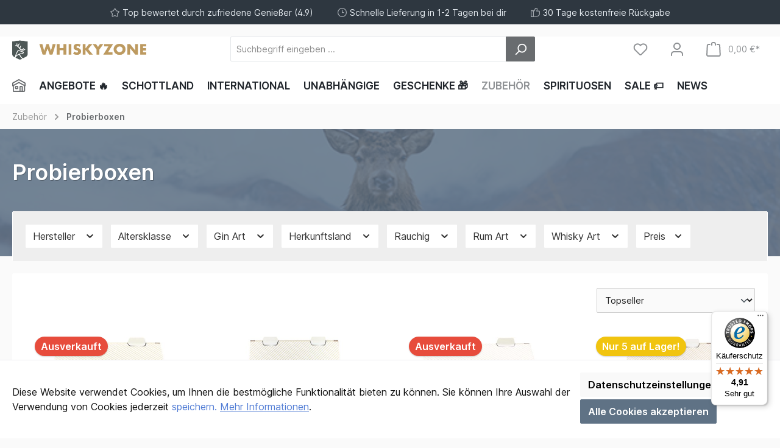

--- FILE ---
content_type: text/html; charset=UTF-8
request_url: https://www.whiskyzone.de/zubehoer/probierboxen/
body_size: 41173
content:


<!DOCTYPE html>

<html lang="de-DE"
      itemscope="itemscope"
      itemtype="https://schema.org/WebPage">

    
                            
    <head>
        		                            <meta charset="utf-8">
            
                            <meta name="viewport"
                      content="width=device-width, initial-scale=1, shrink-to-fit=no">
            
                                <meta name="author"
                      content="">
                <meta name="robots"
                      content="index,follow">
                <meta name="revisit-after"
                      content="15 days">
                <meta name="keywords"
                      content="">
                <meta name="description"
                      content="">
            
    <link rel="alternate"
          type="application/rss+xml"
          title="Blog Feed"
          href="/blog.rss" />

                                                            <meta property="og:url"
                          content="https://www.whiskyzone.de/zubehoer/probierboxen/">
                    <meta property="og:type"
                          content="website">
                    <meta property="og:site_name"
                          content="whiskyzone.de">
                    <meta property="og:title"
                          content="Probierboxen">
                    <meta property="og:description"
                          content="">
                    <meta property="og:image"
                          content="https://www.whiskyzone.de/media/5e/40/32/1697448503/Logo_Whiskyzone_500_600.jpg?ts=1697448503">

                    <meta name="twitter:card"
                          content="summary">
                    <meta name="twitter:site"
                          content="whiskyzone.de">
                    <meta name="twitter:title"
                          content="Probierboxen">
                    <meta name="twitter:description"
                          content="">
                    <meta name="twitter:image"
                          content="https://www.whiskyzone.de/media/5e/40/32/1697448503/Logo_Whiskyzone_500_600.jpg?ts=1697448503">
                            
    
                                <meta itemprop="copyrightHolder"
                      content="whiskyzone.de">
                <meta itemprop="copyrightYear"
                      content="">
                <meta itemprop="isFamilyFriendly"
                      content="false">
                <meta itemprop="image"
                      content="https://www.whiskyzone.de/media/5e/40/32/1697448503/Logo_Whiskyzone_500_600.jpg?ts=1697448503">
            
    
                                            <meta name="theme-color"
                      content="#FAFAFA">
                            
                                                

	




    
        
                    <link rel="shortcut icon"
                  href="https://www.whiskyzone.de/media/10/fe/d2/1696939444/Favicon_Whiskyzone_32x32px.png?ts=1696939444">
        
                                <link rel="apple-touch-icon"
                  href="https://www.whiskyzone.de/media/15/15/cf/1696939444/Favicon_Whiskyzone_96x96px.png?ts=1696939444">
                    
                                                <link rel="canonical" href="https://www.whiskyzone.de/zubehoer/probierboxen/">
                    
    
                    <title itemprop="name">Probierboxen</title>
        
        		                                                                <link rel="stylesheet"
                      href="https://www.whiskyzone.de/theme/af3088673ee97d78eae8d2959d711926/css/all.css?1768904179">
                                    

	





        
        
    
        
                    
    <script>
        window.features = {"V6_5_0_0":true,"v6.5.0.0":true,"V6_6_0_0":true,"v6.6.0.0":true,"V6_7_0_0":false,"v6.7.0.0":false,"ADDRESS_SELECTION_REWORK":false,"address.selection.rework":false,"DISABLE_VUE_COMPAT":false,"disable.vue.compat":false,"ACCESSIBILITY_TWEAKS":false,"accessibility.tweaks":false,"ADMIN_VITE":false,"admin.vite":false,"TELEMETRY_METRICS":false,"telemetry.metrics":false,"PERFORMANCE_TWEAKS":false,"performance.tweaks":false,"CACHE_REWORK":false,"cache.rework":false,"PAYPAL_SETTINGS_TWEAKS":false,"paypal.settings.tweaks":false};
    </script>
        
                                                    
            <script>
            window.dataLayer = window.dataLayer || [];
            function gtag() { dataLayer.push(arguments); }

            (() => {
                const analyticsStorageEnabled = document.cookie.split(';').some((item) => item.trim().includes('google-analytics-enabled=1'));
                const adsEnabled = document.cookie.split(';').some((item) => item.trim().includes('google-ads-enabled=1'));

                // Always set a default consent for consent mode v2
                gtag('consent', 'default', {
                    'ad_user_data': adsEnabled ? 'granted' : 'denied',
                    'ad_storage': adsEnabled ? 'granted' : 'denied',
                    'ad_personalization': adsEnabled ? 'granted' : 'denied',
                    'analytics_storage': analyticsStorageEnabled ? 'granted' : 'denied'
                });
            })();
        </script>
            

    
                    


                        <script                     type="text/javascript">
                window.ga4CustomUrl = '';
            </script>
            
                                                                                        
    
                                                                                                <script                         type="text/javascript">
                    window.googleAnalyticsEnabled = false;
                    window.googleAdsEnabled = false;
                    window.ga4Enabled = false;
                    window.googleTagEnabled = false;

                    window.metaAdsEnabled = false;
                    window.microsoftAdsEnabled = false;
                    window.pinterestAdsEnabled = false;
                    window.tiktokAdsEnabled = false;
                    window.conversionConfiguration = "brutto";
                    window.taxConfiguration = "brutto";

                    window.requestLocale = 'de-DE';

                                        window.ga4CookieConfig = 'keine';
                    

                                        window.generateLeadValue = '1';
                                        window.ga4Currency = 'EUR';

                </script>
                                                            <script                             type="text/javascript">
                        window.ga4TagId = 'GTM-NVDW3NHS';
                        window.dataLayer = window.dataLayer || [];
                        window.googleTagEnabled = true;
                        window.ga4Enabled = true;
                        window.ga4controllerName = 'navigation';
                        window.ga4controllerAction = 'index';
                        window.ga4activeNavigationId = '018b13e8c2ed7217bd19c7391014910c';
                        window.ga4activeNavigationName = 'Probierboxen';
                        window.ga4affiliation = 'Whiskyzone.de';
                        window.ga4salesChannelName = 'Whiskyzone.de';
                        window.ga4salesChannelId = 'e78a47394dcb4144afedb32899046ce1';
                        if (localStorage.getItem("ga4UserId")) window.ga4UserId = localStorage.getItem("ga4UserId");
                        if (localStorage.getItem("ga4CustomerLifetimeValue")) window.ga4CustomerLifetimeValue = localStorage.getItem("ga4CustomerLifetimeValue");
                        if (localStorage.getItem("ga4CustomerOrderCount")) window.ga4CustomerOrderCount = localStorage.getItem("ga4CustomerOrderCount");

                                                window.ga4upCoupon = false;
                                                                        window.ga4gpCoupon = false;
                                                                        window.customTagManager = false;
                                                                        window.ga4AdvancedConsentMode = false;
                                                                        window.ga4ActiveConsentMode = true;
                                                                        window.metaAdsEnabled = true;
                        
                                                window.microsoftAdsEnabled = true;

                        
                                                window.pinterestAdsEnabled = true;
                        
                                                window.tiktokAdsEnabled = true;
                                            </script>
                                                                                            <script                             type="text/javascript">
                        window.googleAnalyticsEnabled = true;
                                            window.taxConfiguration = 'netto';
                                        </script>
                                    
                                    <script                         type="text/javascript">
                    window.googleAdsEnabled = true;
                                        window.conversionConfiguration = 'brutto';
                                    </script>
                    
        
            <script                     type="text/javascript">
                            window.ga4Guest = false;
                        </script>

                            <script                         type="text/javascript">
                    window.ga4UserLoggedIn = false;
                    if (localStorage.getItem("loginSent")) localStorage.removeItem("loginSent");
                    if (localStorage.getItem("signUpSent")) localStorage.removeItem("signUpSent");
                </script>
            
            
                        
                
    
                        <script                     type="text/javascript">
                window.ga4Product = {};
            </script>
                
                    

                
                    
                    
                                                                
                                                                                        
                

                
                
                                                    
                                                    
                                    <script                             type="text/javascript">
                        window.ga4Product['018c3a2b62c670a783c67517e12f818e'] = {
                            item_id: 'fl7488',
                            item_name: 'World of Whisky Tasting Box - International Whisky Journey 46.1% 5x30ml - Tasteventure',
                            item_variant: '',
                            item_brand: 'Havel Spirits GmbH',
                            currency: 'EUR',
                            price: '20.92',
                            extra: {
                                minPurchase: '1',
                                shopware_id: '018c3a2b62c670a783c67517e12f818e',
                                realPrice: '20.92',
                                item_startPrice: '20.92',
                                taxRate: '19',
                                parentId: ''
                            }
                        };
                                                    window.ga4Product['018c3a2b62c670a783c67517e12f818e']['item_list_id'] = '018b13e8c2ed7217bd19c7391014910c';
                                                        window.ga4Product['018c3a2b62c670a783c67517e12f818e']['item_list_name'] = 'Probierboxen';
                                                                                                                                                                                                         window.ga4Product['018c3a2b62c670a783c67517e12f818e']['item_category'] = 'Home_Whiskyzone';
                                                                                                                                                                window.ga4Product['018c3a2b62c670a783c67517e12f818e']['item_category2'] = 'Schottland';
                                                                                                                                        </script>
                            

                
                    
                    
                                                                
                                                                                        
                

                
                
                                                    
                                                    
                                    <script                             type="text/javascript">
                        window.ga4Product['018c3a3a55d87282a2047afec61d0e16'] = {
                            item_id: 'fl7489',
                            item_name: 'World of Whisky Tasting Box - Japanese Whisky Nightlife 42.2% 5x30ml - Tasteventure',
                            item_variant: '',
                            item_brand: 'Havel Spirits GmbH',
                            currency: 'EUR',
                            price: '20.92',
                            extra: {
                                minPurchase: '1',
                                shopware_id: '018c3a3a55d87282a2047afec61d0e16',
                                realPrice: '20.92',
                                item_startPrice: '20.92',
                                taxRate: '19',
                                parentId: ''
                            }
                        };
                                                    window.ga4Product['018c3a3a55d87282a2047afec61d0e16']['item_list_id'] = '018b13e8c2ed7217bd19c7391014910c';
                                                        window.ga4Product['018c3a3a55d87282a2047afec61d0e16']['item_list_name'] = 'Probierboxen';
                                                                                                                                                                                                         window.ga4Product['018c3a3a55d87282a2047afec61d0e16']['item_category'] = 'Home_Whiskyzone';
                                                                                                                                                                window.ga4Product['018c3a3a55d87282a2047afec61d0e16']['item_category2'] = 'International';
                                                                                                                                        </script>
                            

                
                    
                    
                                                                
                                                                                        
                

                
                
                                                    
                                                    
                                    <script                             type="text/javascript">
                        window.ga4Product['018c3f0e6d097326880c936e75375c85'] = {
                            item_id: 'fl7493',
                            item_name: 'World of Whisky Tasting Box - Irish Pub Classics 40.4% 5x30ml - Tasteventure',
                            item_variant: '',
                            item_brand: 'Havel Spirits GmbH',
                            currency: 'EUR',
                            price: '16.72',
                            extra: {
                                minPurchase: '1',
                                shopware_id: '018c3f0e6d097326880c936e75375c85',
                                realPrice: '16.72',
                                item_startPrice: '16.72',
                                taxRate: '19',
                                parentId: ''
                            }
                        };
                                                    window.ga4Product['018c3f0e6d097326880c936e75375c85']['item_list_id'] = '018b13e8c2ed7217bd19c7391014910c';
                                                        window.ga4Product['018c3f0e6d097326880c936e75375c85']['item_list_name'] = 'Probierboxen';
                                                                                                                                                                                                         window.ga4Product['018c3f0e6d097326880c936e75375c85']['item_category'] = 'Home_Whiskyzone';
                                                                                                                                                                window.ga4Product['018c3f0e6d097326880c936e75375c85']['item_category2'] = 'International';
                                                                                                                                        </script>
                            

                
                    
                    
                                                                
                                                                                        
                

                
                
                                                    
                                                    
                                    <script                             type="text/javascript">
                        window.ga4Product['b8038a9d32ea4fd3996c6e7dd24d0996'] = {
                            item_id: 'r3259',
                            item_name: 'World of Rum Tasting Box - Sweet Rum Cruise 38.0% 5x30ml - Tasteventure',
                            item_variant: '',
                            item_brand: 'Havel Spirits GmbH',
                            currency: 'EUR',
                            price: '16.72',
                            extra: {
                                minPurchase: '1',
                                shopware_id: 'b8038a9d32ea4fd3996c6e7dd24d0996',
                                realPrice: '16.72',
                                item_startPrice: '16.72',
                                taxRate: '19',
                                parentId: ''
                            }
                        };
                                                    window.ga4Product['b8038a9d32ea4fd3996c6e7dd24d0996']['item_list_id'] = '018b13e8c2ed7217bd19c7391014910c';
                                                        window.ga4Product['b8038a9d32ea4fd3996c6e7dd24d0996']['item_list_name'] = 'Probierboxen';
                                                                                                                                                                                                         window.ga4Product['b8038a9d32ea4fd3996c6e7dd24d0996']['item_category'] = 'Home_Whiskyzone';
                                                                                                                                                                window.ga4Product['b8038a9d32ea4fd3996c6e7dd24d0996']['item_category2'] = 'Zubehör';
                                                                                                                                                                window.ga4Product['b8038a9d32ea4fd3996c6e7dd24d0996']['item_category3'] = 'Probierboxen';
                                                                                                                                        </script>
                            

                
                    
                    
                                                                
                                                                                        
                

                
                
                                                    
                                                    
                                    <script                             type="text/javascript">
                        window.ga4Product['018cab2ab2e473688419b52bc54d3648'] = {
                            item_id: 'fl7530',
                            item_name: 'Glenfiddich Mix Pack 12, 15, 18 Jahre 40.0% 150ml',
                            item_variant: '',
                            item_brand: 'Glenfiddich',
                            currency: 'EUR',
                            price: '12.52',
                            extra: {
                                minPurchase: '1',
                                shopware_id: '018cab2ab2e473688419b52bc54d3648',
                                realPrice: '12.52',
                                item_startPrice: '12.52',
                                taxRate: '19',
                                parentId: ''
                            }
                        };
                                                    window.ga4Product['018cab2ab2e473688419b52bc54d3648']['item_list_id'] = '018b13e8c2ed7217bd19c7391014910c';
                                                        window.ga4Product['018cab2ab2e473688419b52bc54d3648']['item_list_name'] = 'Probierboxen';
                                                                                                                                                                                                         window.ga4Product['018cab2ab2e473688419b52bc54d3648']['item_category'] = 'Home_Whiskyzone';
                                                                                                                                                                window.ga4Product['018cab2ab2e473688419b52bc54d3648']['item_category2'] = 'Schottland';
                                                                                                                                                                window.ga4Product['018cab2ab2e473688419b52bc54d3648']['item_category3'] = 'Speyside';
                                                                                                                                        </script>
                            

                
                    
                    
                                                                
                                                                                        
                

                
                
                                                    
                                                    
                                    <script                             type="text/javascript">
                        window.ga4Product['018c397fdbf470dc88f72b911683c124'] = {
                            item_id: 'fl7487',
                            item_name: 'World of Whisky Tasting Box - Schottland für Einsteiger - Whisky Roadtrip 43.2% 5x30ml - Tasteventure',
                            item_variant: '',
                            item_brand: 'Havel Spirits GmbH',
                            currency: 'EUR',
                            price: '20.92',
                            extra: {
                                minPurchase: '1',
                                shopware_id: '018c397fdbf470dc88f72b911683c124',
                                realPrice: '20.92',
                                item_startPrice: '20.92',
                                taxRate: '19',
                                parentId: ''
                            }
                        };
                                                    window.ga4Product['018c397fdbf470dc88f72b911683c124']['item_list_id'] = '018b13e8c2ed7217bd19c7391014910c';
                                                        window.ga4Product['018c397fdbf470dc88f72b911683c124']['item_list_name'] = 'Probierboxen';
                                                                                                                                                                                                         window.ga4Product['018c397fdbf470dc88f72b911683c124']['item_category'] = 'Home_Whiskyzone';
                                                                                                                                                                window.ga4Product['018c397fdbf470dc88f72b911683c124']['item_category2'] = 'Schottland';
                                                                                                                                        </script>
                            

                
                    
                    
                                                                
                                                                                        
                

                
                
                                                    
                                                    
                                    <script                             type="text/javascript">
                        window.ga4Product['0196386923bd716cbad1f659002a00ee'] = {
                            item_id: 'fl8454',
                            item_name: 'Glenmorangie Tasting Set 43.0% 3x100ml',
                            item_variant: '',
                            item_brand: 'Glenmorangie',
                            currency: 'EUR',
                            price: '20.92',
                            extra: {
                                minPurchase: '1',
                                shopware_id: '0196386923bd716cbad1f659002a00ee',
                                realPrice: '20.92',
                                item_startPrice: '20.92',
                                taxRate: '19',
                                parentId: ''
                            }
                        };
                                                    window.ga4Product['0196386923bd716cbad1f659002a00ee']['item_list_id'] = '018b13e8c2ed7217bd19c7391014910c';
                                                        window.ga4Product['0196386923bd716cbad1f659002a00ee']['item_list_name'] = 'Probierboxen';
                                                                                                                                                                                                         window.ga4Product['0196386923bd716cbad1f659002a00ee']['item_category'] = 'Home_Whiskyzone';
                                                                                                                                                                window.ga4Product['0196386923bd716cbad1f659002a00ee']['item_category2'] = 'Schottland';
                                                                                                                                                                window.ga4Product['0196386923bd716cbad1f659002a00ee']['item_category3'] = 'Highland';
                                                                                                                                        </script>
                            

                
                    
                    
                                                                
                                                                                        
                

                
                
                                                    
                                                    
                                    <script                             type="text/javascript">
                        window.ga4Product['018c81c7dfad738592f9c4fcf7ad84fb'] = {
                            item_id: 'r3301',
                            item_name: 'World of Gin Tasting Box - Tasty Gin Trip 41.3% 5x30ml - Tasteventure',
                            item_variant: '',
                            item_brand: 'Havel Spirits GmbH',
                            currency: 'EUR',
                            price: '16.72',
                            extra: {
                                minPurchase: '1',
                                shopware_id: '018c81c7dfad738592f9c4fcf7ad84fb',
                                realPrice: '16.72',
                                item_startPrice: '16.72',
                                taxRate: '19',
                                parentId: ''
                            }
                        };
                                                    window.ga4Product['018c81c7dfad738592f9c4fcf7ad84fb']['item_list_id'] = '018b13e8c2ed7217bd19c7391014910c';
                                                        window.ga4Product['018c81c7dfad738592f9c4fcf7ad84fb']['item_list_name'] = 'Probierboxen';
                                                                                                                                                                                                         window.ga4Product['018c81c7dfad738592f9c4fcf7ad84fb']['item_category'] = 'Home_Whiskyzone';
                                                                                                                                                                window.ga4Product['018c81c7dfad738592f9c4fcf7ad84fb']['item_category2'] = 'Zubehör';
                                                                                                                                                                window.ga4Product['018c81c7dfad738592f9c4fcf7ad84fb']['item_category3'] = 'Probierboxen';
                                                                                                                                        </script>
                            

                
                    
                    
                                                                
                                                                                        
                

                
                
                                                    
                                                    
                                    <script                             type="text/javascript">
                        window.ga4Product['019a29adda1973fba119b86c0a59b15d'] = {
                            item_id: 'fl8803',
                            item_name: 'Premium Whisk(e)y Set - Genieße die Vielfalt 40.6% 0,25l',
                            item_variant: '',
                            item_brand: 'Sierra Madre',
                            currency: 'EUR',
                            price: '22.61',
                            extra: {
                                minPurchase: '1',
                                shopware_id: '019a29adda1973fba119b86c0a59b15d',
                                realPrice: '22.61',
                                item_startPrice: '22.61',
                                taxRate: '19',
                                parentId: ''
                            }
                        };
                                                    window.ga4Product['019a29adda1973fba119b86c0a59b15d']['item_list_id'] = '018b13e8c2ed7217bd19c7391014910c';
                                                        window.ga4Product['019a29adda1973fba119b86c0a59b15d']['item_list_name'] = 'Probierboxen';
                                                                                                                                                                                                         window.ga4Product['019a29adda1973fba119b86c0a59b15d']['item_category'] = 'Home_Whiskyzone';
                                                                                                                                                                window.ga4Product['019a29adda1973fba119b86c0a59b15d']['item_category2'] = 'International';
                                                                                                                                        </script>
                            

                
                    
                    
                                                                
                                                                                        
                

                
                
                                                    
                                                    
                                    <script                             type="text/javascript">
                        window.ga4Product['b8038a9d32ea4fd3996c6e7dd24d0359'] = {
                            item_id: 'fl5309',
                            item_name: 'Starward Tasting Pack 43.7% 0,6l',
                            item_variant: '',
                            item_brand: 'Starward',
                            currency: 'EUR',
                            price: '37.73',
                            extra: {
                                minPurchase: '1',
                                shopware_id: 'b8038a9d32ea4fd3996c6e7dd24d0359',
                                realPrice: '37.73',
                                item_startPrice: '37.73',
                                taxRate: '19',
                                parentId: ''
                            }
                        };
                                                    window.ga4Product['b8038a9d32ea4fd3996c6e7dd24d0359']['item_list_id'] = '018b13e8c2ed7217bd19c7391014910c';
                                                        window.ga4Product['b8038a9d32ea4fd3996c6e7dd24d0359']['item_list_name'] = 'Probierboxen';
                                                                                                                                                                                                         window.ga4Product['b8038a9d32ea4fd3996c6e7dd24d0359']['item_category'] = 'Home_Whiskyzone';
                                                                                                                                                                window.ga4Product['b8038a9d32ea4fd3996c6e7dd24d0359']['item_category2'] = 'International';
                                                                                                                                        </script>
                                        
    
            
                    
    


                                                                                                                                                                                                
    <!-- added by Trusted Shops app: Start -->
    <script src="https://integrations.etrusted.com/applications/widget.js/v2" async defer></script>
    <!-- End -->
                        
                            
            <script type="text/javascript"
                                src='https://www.google.com/recaptcha/api.js?render=6Ld-LkEoAAAAAMtGqIMmDGzZmpwnM2L1VJdzgs00'
                defer></script>
        <script>
                                        window.googleReCaptchaV3Active = true;
                    </script>
            
                    

                                                                                        
                                                                                                        
                                                                                                        
                                                                                                        
                                                                                                        
                                                                                                        
                                                                                                        
                                                                                                        
                                                                                                        
                                                                                                        
                                                                                                        
                                                                                                        
                                                                                                        
                                                                                                                                                        
                                                                                                                                                        
                                                                                                        
                                                                                                        
                                                                                                        
                                                                                                        
                                                                                                                                                        
                                                                                                                                                        
                                                                                                        
                                                                                                        
                                                                                                        
                                                                                                                                                        
                                                                                                                                                        
                                                                                                        
                                                                                                        
                                                                                                                                                        
                                                                                                        
                                                                                                        
                                                                                                                                                        
                                                                                                        
                                                                                                        
                                                                                                        
                                                                                                        
                                                                                                                                                        
                                                                                    
                                    <script>
                    window.useDefaultCookieConsent = true;
                </script>
                    
                                <script>
                window.activeNavigationId = '018b13e8c2ed7217bd19c7391014910c';
                window.router = {
                    'frontend.cart.offcanvas': '/checkout/offcanvas',
                    'frontend.cookie.offcanvas': '/cookie/offcanvas',
                    'frontend.checkout.finish.page': '/checkout/finish',
                    'frontend.checkout.info': '/widgets/checkout/info',
                    'frontend.menu.offcanvas': '/widgets/menu/offcanvas',
                    'frontend.cms.page': '/widgets/cms',
                    'frontend.cms.navigation.page': '/widgets/cms/navigation',
                    'frontend.account.addressbook': '/widgets/account/address-book',
                    'frontend.country.country-data': '/country/country-state-data',
                    'frontend.app-system.generate-token': '/app-system/Placeholder/generate-token',
                    };
                window.salesChannelId = 'e78a47394dcb4144afedb32899046ce1';
            </script>
        
                                <script>
                
                window.breakpoints = {"xs":0,"sm":576,"md":768,"lg":992,"xl":1200,"xxl":1400};
            </script>
        
                                    <script>
                    window.customerLoggedInState = 0;

                    window.wishlistEnabled = 1;
                </script>
                    
                            			<script src="https://www.whiskyzone.de/theme/018b19a72afe7466895cf1c83a75b4b2/assets/js/jquery-3.5.1.slim.min.js?1768904179"></script>
	
		        

    
                            <script>
                window.themeAssetsPublicPath = 'https://www.whiskyzone.de/theme/018b19a72afe7466895cf1c83a75b4b2/assets/';
            </script>
        
                        
    <script>
        window.validationMessages = {"required":"Die Eingabe darf nicht leer sein.","email":"Ung\u00fcltige E-Mail-Adresse. Die E-Mail ben\u00f6tigt das Format \"nutzer@beispiel.de\".","confirmation":"Ihre Eingaben sind nicht identisch.","minLength":"Die Eingabe ist zu kurz."};
    </script>
        
                                                            <script>
                        window.themeJsPublicPath = 'https://www.whiskyzone.de/theme/af3088673ee97d78eae8d2959d711926/js/';
                    </script>
                                            <script type="text/javascript" src="https://www.whiskyzone.de/theme/af3088673ee97d78eae8d2959d711926/js/storefront/storefront.js?1768904179" defer></script>
                                            <script type="text/javascript" src="https://www.whiskyzone.de/theme/af3088673ee97d78eae8d2959d711926/js/swag-pay-pal/swag-pay-pal.js?1768904179" defer></script>
                                            <script type="text/javascript" src="https://www.whiskyzone.de/theme/af3088673ee97d78eae8d2959d711926/js/pickware-shipping-bundle/pickware-shipping-bundle.js?1768904179" defer></script>
                                            <script type="text/javascript" src="https://www.whiskyzone.de/theme/af3088673ee97d78eae8d2959d711926/js/pickware-dhl/pickware-dhl.js?1768904179" defer></script>
                                            <script type="text/javascript" src="https://www.whiskyzone.de/theme/af3088673ee97d78eae8d2959d711926/js/cbax-modul-analytics/cbax-modul-analytics.js?1768904179" defer></script>
                                            <script type="text/javascript" src="https://www.whiskyzone.de/theme/af3088673ee97d78eae8d2959d711926/js/netzhirsch-order-countdown/netzhirsch-order-countdown.js?1768904179" defer></script>
                                            <script type="text/javascript" src="https://www.whiskyzone.de/theme/af3088673ee97d78eae8d2959d711926/js/acris-cookie-consent-c-s/acris-cookie-consent-c-s.js?1768904179" defer></script>
                                            <script type="text/javascript" src="https://www.whiskyzone.de/theme/af3088673ee97d78eae8d2959d711926/js/d-i-sco-g-a4/d-i-sco-g-a4.js?1768904179" defer></script>
                                            <script type="text/javascript" src="https://www.whiskyzone.de/theme/af3088673ee97d78eae8d2959d711926/js/netzp6-address-validator/netzp6-address-validator.js?1768904179" defer></script>
                                            <script type="text/javascript" src="https://www.whiskyzone.de/theme/af3088673ee97d78eae8d2959d711926/js/netzp-blog6/netzp-blog6.js?1768904179" defer></script>
                                            <script type="text/javascript" src="https://www.whiskyzone.de/theme/af3088673ee97d78eae8d2959d711926/js/intedia-doofinder-s-w6/intedia-doofinder-s-w6.js?1768904179" defer></script>
                                            <script type="text/javascript" src="https://www.whiskyzone.de/theme/af3088673ee97d78eae8d2959d711926/js/zeobv-get-notified/zeobv-get-notified.js?1768904179" defer></script>
                                            <script type="text/javascript" src="https://www.whiskyzone.de/theme/af3088673ee97d78eae8d2959d711926/js/swag-amazon-pay/swag-amazon-pay.js?1768904179" defer></script>
                                            <script type="text/javascript" src="https://www.whiskyzone.de/theme/af3088673ee97d78eae8d2959d711926/js/spno-newsletter-economy/spno-newsletter-economy.js?1768904179" defer></script>
                                            <script type="text/javascript" src="https://www.whiskyzone.de/theme/af3088673ee97d78eae8d2959d711926/js/spno-newsletter-business/spno-newsletter-business.js?1768904179" defer></script>
                                            <script type="text/javascript" src="https://www.whiskyzone.de/theme/af3088673ee97d78eae8d2959d711926/js/neti-next-easy-coupon/neti-next-easy-coupon.js?1768904179" defer></script>
                                            <script type="text/javascript" src="https://www.whiskyzone.de/theme/af3088673ee97d78eae8d2959d711926/js/neti-next-easy-coupon-designs/neti-next-easy-coupon-designs.js?1768904179" defer></script>
                                            <script type="text/javascript" src="https://www.whiskyzone.de/theme/af3088673ee97d78eae8d2959d711926/js/tcinn-theme-ware-modern/tcinn-theme-ware-modern.js?1768904179" defer></script>
                                                        

    
    
        </head>

    <body class="is-ctl-navigation is-act-index themeware twt-modern twt-header-type-1 twt-full-width-boxed twt-is-cms-product-list twt-cms-styling">

            
                
    
    
            <div id="page-top" class="skip-to-content bg-primary-subtle text-primary-emphasis overflow-hidden" tabindex="-1">
            <div class="container skip-to-content-container d-flex justify-content-center visually-hidden-focusable">
                                                                                        <a href="#content-main" class="skip-to-content-link d-inline-flex text-decoration-underline m-1 p-2 fw-bold gap-2">
                                Zum Hauptinhalt springen
                            </a>
                                            
                                                                        <a href="#header-main-search-input" class="skip-to-content-link d-inline-flex text-decoration-underline m-1 p-2 fw-bold gap-2 d-none d-sm-block">
                                Zur Suche springen
                            </a>
                                            
                                                                        <a href="#main-navigation-menu" class="skip-to-content-link d-inline-flex text-decoration-underline m-1 p-2 fw-bold gap-2 d-none d-lg-block">
                                Zur Hauptnavigation springen
                            </a>
                                                                        </div>
        </div>
        
    	
    																																																																																																																																																																																																																																																																																																																																																																																																																																													    
						                        
                                                                                            
                                                                                                        
                                                                                                        
                                                                                                        
                                                                                                        
                                                                                                        
                                                                                                        
                                                                                                        
                                                                                                        
                                                                                                        
                                                                                                        
                                                                                                        
                                                                                                        
                                                                                                                                                        
                                                                                                                                                        
                                                                                                        
                                                                                                        
                                                                                                        
                                                                                                        
                                                                                                                                                        
                                                                                                                                                        
                                                                                                        
                                                                                                        
                                                                                                        
                                                                                                                                                        
                                                                                                                                                        
                                                                                                        
                                                                                                        
                                                                                                                                                        
                                                                                                        
                                                                                                        
                                                                                                                                                        
                                                                                                        
                                                                                                        
                                                                                                        
                                                                                                        
                                                                                                                                                        
                                                                                    
                <noscript class="noscript-main">
                
    <div role="alert"
         aria-live="polite"
                  class="alert alert-info alert-has-icon">
                                                                        
                                                        
        
        
        
                                    
        <span class="icon icon-info" aria-hidden="true">
                                        <svg xmlns="http://www.w3.org/2000/svg" xmlns:xlink="http://www.w3.org/1999/xlink" width="24" height="24" viewBox="0 0 24 24"><defs><path d="M12 7c.5523 0 1 .4477 1 1s-.4477 1-1 1-1-.4477-1-1 .4477-1 1-1zm1 9c0 .5523-.4477 1-1 1s-1-.4477-1-1v-5c0-.5523.4477-1 1-1s1 .4477 1 1v5zm11-4c0 6.6274-5.3726 12-12 12S0 18.6274 0 12 5.3726 0 12 0s12 5.3726 12 12zM12 2C6.4772 2 2 6.4772 2 12s4.4772 10 10 10 10-4.4772 10-10S17.5228 2 12 2z" id="icons-default-info" /></defs><use xlink:href="#icons-default-info" fill="#758CA3" fill-rule="evenodd" /></svg>
                    </span>

                                                        
                                    
                    <div class="alert-content-container">
                                                    
                                                        <div class="alert-content">                                                    Um unseren Shop in vollem Umfang nutzen zu können, empfehlen wir Ihnen Javascript in Ihrem Browser zu aktivieren.
                                                                </div>                
                                                                </div>
            </div>
            </noscript>
        


                                		
				





	 					
	
	


	
	
	


	

	
	<section id="twt-usp-bar"			 class="twt-usp-bar is-header is-small layout-1 top"
			 data-twt-usp-bar-position="1"			 data-twt-usp-bar-usps="4"
	>

					<div class="twt-usp-bar-container">
				<div class="twt-usp-bar-items">
					





 



                            
            
                
                                    <div class="twt-usp-bar-item twt-usp-1 item-1">
                    <div class="item-icon">
                                                
		
			    
        
        
        
                                    
        <span class="icon icon-star" aria-hidden="true">
                                        <svg xmlns="http://www.w3.org/2000/svg" xmlns:xlink="http://www.w3.org/1999/xlink" width="24" height="24" viewBox="0 0 24 24"><defs><path d="m12 18.8398 6.0066 2.647-.6612-6.5307 4.3735-4.8947-6.4153-1.3892L12 3.0002l-3.3037 5.672-6.4153 1.3892 4.3735 4.8947-.6612 6.5306L12 18.8397zm-5.2002 4.4771c-1.0108.4454-2.1912-.0129-2.6367-1.0237a2 2 0 0 1-.1596-1.008l.5724-5.6537L.7896 11.394c-.736-.8237-.6648-2.088.1588-2.824a2 2 0 0 1 .9093-.4633l5.554-1.2027 2.86-4.9104c.556-.9545 1.7804-1.2776 2.7349-.7217a2 2 0 0 1 .7216.7217l2.86 4.9104 5.554 1.2027c1.0796.2338 1.7652 1.2984 1.5314 2.378a2 2 0 0 1-.4633.9093l-3.7863 4.2375.5724 5.6538c.1113 1.0989-.6894 2.08-1.7883 2.1912a2 2 0 0 1-1.008-.1596L12 21.0254l-5.2002 2.2915z" id="icons-default-star" /></defs><use xlink:href="#icons-default-star" fill="#758CA3" fill-rule="evenodd" /></svg>
                    </span>

    
	
                    </div>
                    <div class="item-label">
                        <div class="item-title">Top bewertet durch zufriedene Genießer (4.9)</div>
                                            </div>
                </div>
                    
    
                
                                    <div class="twt-usp-bar-item twt-usp-2 item-2">
                    <div class="item-icon">
                                                
		
			    
        
        
        
                                    
        <span class="icon icon-clock" aria-hidden="true">
                                        <svg xmlns="http://www.w3.org/2000/svg" xmlns:xlink="http://www.w3.org/1999/xlink" width="24" height="24" viewBox="0 0 24 24"><defs><path d="M13 11V6c0-.5523-.4477-1-1-1s-1 .4477-1 1v6c0 .5523.4477 1 1 1h4c.5523 0 1-.4477 1-1s-.4477-1-1-1h-3zm-1 13C5.3726 24 0 18.6274 0 12S5.3726 0 12 0s12 5.3726 12 12-5.3726 12-12 12zm0-2c5.5228 0 10-4.4772 10-10S17.5228 2 12 2 2 6.4772 2 12s4.4772 10 10 10z" id="icons-default-clock" /></defs><use xlink:href="#icons-default-clock" fill="#758CA3" fill-rule="evenodd" /></svg>
                    </span>

    
	
                    </div>
                    <div class="item-label">
                        <div class="item-title">Schnelle Lieferung in 1-2 Tagen bei dir</div>
                                            </div>
                </div>
                    
    
                
                                    <div class="twt-usp-bar-item twt-usp-3 item-3">
                    <div class="item-icon">
                                                
		
			    
        
        
        
                                    
        <span class="icon icon-thumb-up" aria-hidden="true">
                                        <svg xmlns="http://www.w3.org/2000/svg" xmlns:xlink="http://www.w3.org/1999/xlink" width="24" height="24" viewBox="0 0 24 24"><defs><path d="M4 9c.5523 0 1 .4477 1 1s-.4477 1-1 1-1-.4477-1-1 .4477-1 1-1zm4-2h.2457a1 1 0 0 0 .9615-.7253l1.1711-4.0989A3 3 0 0 1 13.263 0h1.76c1.6568 0 3 1.3431 3 3a3 3 0 0 1-.1155.8242L17 7h4c1.6569 0 3 1.3431 3 3v5c0 4.4183-3.5817 8-8 8H8c0 .5523-.4477 1-1 1H1c-.5523 0-1-.4477-1-1V7c0-.5523.4477-1 1-1h6c.5523 0 1 .4477 1 1zM6 8H2v14h4V8zm2 1v12h8c3.3137 0 6-2.6863 6-6v-5c0-.5523-.4477-1-1-1h-6.6515l1.6358-5.7253A1 1 0 0 0 16.0228 3c0-.5523-.4477-1-1-1H13.263a1 1 0 0 0-.9615.7253l-1.1711 4.0989A3 3 0 0 1 8.2457 9H8z" id="icons-default-thumb-up" /></defs><use xlink:href="#icons-default-thumb-up" fill="#758CA3" fill-rule="evenodd" /></svg>
                    </span>

    
	
                    </div>
                    <div class="item-label">
                        <div class="item-title">30 Tage kostenfreie Rückgabe</div>
                                            </div>
                </div>
                    
    
        
        
                
                                    <div class="twt-usp-bar-item twt-usp-4 item-6">
                    <div class="item-icon">
                                                
		
			    
        
        
        
                                    
        <span class="icon icon-headset" aria-hidden="true">
                                        <svg xmlns="http://www.w3.org/2000/svg" xmlns:xlink="http://www.w3.org/1999/xlink" width="24" height="24" viewBox="0 0 24 24"><defs><path d="M2 11v4h2v-4H2zm20-2c1.1046 0 2 .8954 2 2v4c0 1.1046-.8954 2-2 2v3c0 1.6569-1.3431 3-3 3h-1c0 .5523-.4477 1-1 1h-2c-.5523 0-1-.4477-1-1v-2c0-.5523.4477-1 1-1h2c.5523 0 1 .4477 1 1h1c.5523 0 1-.4477 1-1v-3c-1.1046 0-2-.8954-2-2v-4c0-1.1046.8954-2 2-2 0-3.866-3.134-7-7-7h-2C7.134 2 4 5.134 4 9c1.1046 0 2 .8954 2 2v4c0 1.1046-.8954 2-2 2H2c-1.1046 0-2-.8954-2-2v-4c0-1.1046.8954-2 2-2 0-4.9706 4.0294-9 9-9h2c4.9706 0 9 4.0294 9 9zm-2 2v4h2v-4h-2z" id="icons-default-headset" /></defs><use xlink:href="#icons-default-headset" fill="#758CA3" fill-rule="evenodd" /></svg>
                    </span>

    
	
                    </div>
                    <div class="item-label">
                        <div class="item-title">Hotline 03381 3424580</div>
                                            </div>
                </div>
                    
    				</div>

																
											</div>
		
	</section>
	
		                
    
                <header class="header-main">
                                                                <div class="container">
                                			
	
    					        <div class="row align-items-center header-row">
                            <div class="col-12 col-lg-auto header-logo-col pb-sm-2 my-3 m-lg-0">
                        <div class="header-logo-main text-center">
                    <a class="header-logo-main-link"
               href="/"
               title="Zur Startseite gehen">
                				                    <picture class="header-logo-picture d-block m-auto">
                                                                                    <source srcset="https://www.whiskyzone.de/media/d6/1a/7d/1696939553/Logo_Whiskyzone_500.jpg?ts=1696939553"
                                        media="(min-width: 768px) and (max-width: 991px)">
                                                    
                                                                                    <source srcset="https://www.whiskyzone.de/media/a1/51/be/1696939562/Logo_Whiskyzone_mob.jpg?ts=1696939562"
                                        media="(max-width: 767px)">
                                                    
                                                                                    <img src="https://www.whiskyzone.de/media/5e/40/32/1697448503/Logo_Whiskyzone_500_600.jpg?ts=1697448503"
                                     alt="Zur Startseite gehen"
                                     class="img-fluid header-logo-main-img">
                                                                        </picture>
                
	
					
		            </a>
            </div>
                </div>
            
            					                <div class="col-12 order-2 col-sm order-sm-1 header-search-col">
                    <div class="row">
                        <div class="col-sm-auto d-none d-sm-block d-lg-none">
                                                            <div class="nav-main-toggle">
                                                                            <button
                                            class="btn nav-main-toggle-btn header-actions-btn"
                                            type="button"
                                            data-off-canvas-menu="true"
                                            aria-label="Menü"
                                        >
                                            				    
        
        
        
                                    
        <span class="icon icon-stack">
                                        <svg xmlns="http://www.w3.org/2000/svg" xmlns:xlink="http://www.w3.org/1999/xlink" width="24" height="24" viewBox="0 0 24 24"><defs><path d="M3 13c-.5523 0-1-.4477-1-1s.4477-1 1-1h18c.5523 0 1 .4477 1 1s-.4477 1-1 1H3zm0-7c-.5523 0-1-.4477-1-1s.4477-1 1-1h18c.5523 0 1 .4477 1 1s-.4477 1-1 1H3zm0 14c-.5523 0-1-.4477-1-1s.4477-1 1-1h18c.5523 0 1 .4477 1 1s-.4477 1-1 1H3z" id="icons-default-stack" /></defs><use xlink:href="#icons-default-stack" fill="#758CA3" fill-rule="evenodd" /></svg>
                    </span>

    	
		<span class="header-nav-main-toggle-label">
		Navigation
	</span>
                                        </button>
                                                                    </div>
                                                    </div>
                        <div class="col">
                            
    <div class="collapse"
         id="searchCollapse">
        <div class="header-search my-2 m-sm-auto">
                            <form action="/search"
                      method="get"
                      data-search-widget="true"
                      data-search-widget-options="{&quot;searchWidgetMinChars&quot;:2}"
                      data-url="/suggest?search="
                      class="header-search-form">
                    		                        <div class="input-group">
                                                            <input type="search"
                                       id="header-main-search-input"
                                       name="search"
                                       class="form-control header-search-input"
                                       autocomplete="off"
                                       autocapitalize="off"
                                       placeholder="Suchbegriff eingeben ..."
                                       aria-label="Suchbegriff eingeben ..."
                                       value=""
                                >
                            
                            	<button type="submit"
			class="btn header-search-btn"
			aria-label="Suchen"
	>
		<span class="header-search-icon">
													    
        
        
        
                                    
        <span class="icon icon-search">
                                        <svg xmlns="http://www.w3.org/2000/svg" xmlns:xlink="http://www.w3.org/1999/xlink" width="24" height="24" viewBox="0 0 24 24"><defs><path d="M10.0944 16.3199 4.707 21.707c-.3905.3905-1.0237.3905-1.4142 0-.3905-.3905-.3905-1.0237 0-1.4142L8.68 14.9056C7.6271 13.551 7 11.8487 7 10c0-4.4183 3.5817-8 8-8s8 3.5817 8 8-3.5817 8-8 8c-1.8487 0-3.551-.627-4.9056-1.6801zM15 16c3.3137 0 6-2.6863 6-6s-2.6863-6-6-6-6 2.6863-6 6 2.6863 6 6 6z" id="icons-default-search" /></defs><use xlink:href="#icons-default-search" fill="#758CA3" fill-rule="evenodd" /></svg>
                    </span>

    					</span>
	</button>

                                                            <button class="btn header-close-btn js-search-close-btn d-none"
                                        type="button"
                                        aria-label="Die Dropdown-Suche schließen">
                                    <span class="header-close-icon">
                                            
        
        
        
                                    
        <span class="icon icon-x">
                                        <svg xmlns="http://www.w3.org/2000/svg" xmlns:xlink="http://www.w3.org/1999/xlink" width="24" height="24" viewBox="0 0 24 24"><defs><path d="m10.5858 12-7.293-7.2929c-.3904-.3905-.3904-1.0237 0-1.4142.3906-.3905 1.0238-.3905 1.4143 0L12 10.5858l7.2929-7.293c.3905-.3904 1.0237-.3904 1.4142 0 .3905.3906.3905 1.0238 0 1.4143L13.4142 12l7.293 7.2929c.3904.3905.3904 1.0237 0 1.4142-.3906.3905-1.0238.3905-1.4143 0L12 13.4142l-7.2929 7.293c-.3905.3904-1.0237.3904-1.4142 0-.3905-.3906-.3905-1.0238 0-1.4143L10.5858 12z" id="icons-default-x" /></defs><use xlink:href="#icons-default-x" fill="#758CA3" fill-rule="evenodd" /></svg>
                    </span>

                                        </span>
                                </button>
                                                    </div>
                    

					                </form>
                    </div>
    </div>
                        </div>
                    </div>
                </div>
            

	
                            <div class="col-12 order-1 col-sm-auto order-sm-2 header-actions-col">
                    <div class="row g-0">
                        
		
	
						
			
																		
			
			
			<div class="d-block d-sm-none col">
		<div class="menu-button">

							<button
                    class="btn nav-main-toggle-btn header-actions-btn"
					type="button"
					data-off-canvas-menu="true"
					aria-label="Menü"
					title="Navigation"
				>
																														    
        
        
        
                                    
        <span class="icon icon-stack">
                                        <svg xmlns="http://www.w3.org/2000/svg" xmlns:xlink="http://www.w3.org/1999/xlink" width="24" height="24" viewBox="0 0 24 24"><use xlink:href="#icons-default-stack" fill="#758CA3" fill-rule="evenodd" /></svg>
                    </span>

    											
										<span class="header-nav-main-toggle-label">
						Navigation
					</span>
				</button>
			
		</div>
	</div>

                        		
		
					
					
	<div class="d-sm-none col-auto twt-search-col">
		  <div class="search-toggle">
				<button class="btn header-actions-btn search-toggle-btn js-search-toggle-btn collapsed"
						type="button"
						data-bs-toggle="collapse"
						data-bs-target="#searchCollapse"
						aria-expanded="false"
						aria-controls="searchCollapse"
						aria-label="Suchen"
				>
										<span class="header-search-toggle-icon">
                    														    
        
        
        
                                    
        <span class="icon icon-search">
                                        <svg xmlns="http://www.w3.org/2000/svg" xmlns:xlink="http://www.w3.org/1999/xlink" width="24" height="24" viewBox="0 0 24 24"><use xlink:href="#icons-default-search" fill="#758CA3" fill-rule="evenodd" /></svg>
                    </span>

    						
													    
        
        
        
                                    
        <span class="icon icon-x">
                                        <svg xmlns="http://www.w3.org/2000/svg" xmlns:xlink="http://www.w3.org/1999/xlink" width="24" height="24" viewBox="0 0 24 24"><use xlink:href="#icons-default-x" fill="#758CA3" fill-rule="evenodd" /></svg>
                    </span>

    											</span>

										<span class="header-search-toggle-name">
						Suche
					</span>
				</button>
		  </div>
	 </div>

                                                    						                                <div class="col-auto">
                                    <div class="header-wishlist">
                                        <a class="btn header-wishlist-btn header-actions-btn"
                                           href="/wishlist"
                                           title="Merkzettel"
                                           aria-label="Merkzettel">
                                            			
							<span class="header-wishlist-icon">
									    
        
        
        
                                    
        <span class="icon icon-heart">
                                        <svg xmlns="http://www.w3.org/2000/svg" xmlns:xlink="http://www.w3.org/1999/xlink" width="24" height="24" viewBox="0 0 24 24"><defs><path d="M20.0139 12.2998c1.8224-1.8224 1.8224-4.7772 0-6.5996-1.8225-1.8225-4.7772-1.8225-6.5997 0L12 7.1144l-1.4142-1.4142c-1.8225-1.8225-4.7772-1.8225-6.5997 0-1.8224 1.8224-1.8224 4.7772 0 6.5996l7.519 7.519a.7.7 0 0 0 .9899 0l7.5189-7.519zm1.4142 1.4142-7.519 7.519c-1.0543 1.0544-2.7639 1.0544-3.8183 0L2.572 13.714c-2.6035-2.6035-2.6035-6.8245 0-9.428 2.6035-2.6035 6.8246-2.6035 9.4281 0 2.6035-2.6035 6.8246-2.6035 9.428 0 2.6036 2.6035 2.6036 6.8245 0 9.428z" id="icons-default-heart" /></defs><use xlink:href="#icons-default-heart" fill="#758CA3" fill-rule="evenodd" /></svg>
                    </span>

    							</span>
		
							<span class="header-wishlist-name">
				Wunschzettel
			</span>
		
		
		
		<span class="badge bg-primary header-wishlist-badge"
			  id="wishlist-basket"
			  data-wishlist-storage="true"
			  data-wishlist-storage-options="{&quot;listPath&quot;:&quot;\/wishlist\/list&quot;,&quot;mergePath&quot;:&quot;\/wishlist\/merge&quot;,&quot;pageletPath&quot;:&quot;\/wishlist\/merge\/pagelet&quot;}"
			  data-wishlist-widget="true"
			  data-wishlist-widget-options="{&quot;showCounter&quot;:true}"
		></span>

	                                        </a>
                                    </div>
                                </div>
                            

	                        
                        						                            <div class="col-auto">
                                <div class="account-menu">
                                        <div class="dropdown">
        							<button class="btn account-menu-btn header-actions-btn"
				type="button"
				id="accountWidget"
				data-account-menu="true"
				data-bs-toggle="dropdown"
				aria-haspopup="true"
				aria-expanded="false"
				aria-label="Mein Konto"
				title="Mein Konto"
		>
						<span class="header-account-icon">
													    
        
        
        
                                    
        <span class="icon icon-avatar">
                                        <svg xmlns="http://www.w3.org/2000/svg" xmlns:xlink="http://www.w3.org/1999/xlink" width="24" height="24" viewBox="0 0 24 24"><defs><path d="M12 3C9.7909 3 8 4.7909 8 7c0 2.2091 1.7909 4 4 4 2.2091 0 4-1.7909 4-4 0-2.2091-1.7909-4-4-4zm0-2c3.3137 0 6 2.6863 6 6s-2.6863 6-6 6-6-2.6863-6-6 2.6863-6 6-6zM4 22.099c0 .5523-.4477 1-1 1s-1-.4477-1-1V20c0-2.7614 2.2386-5 5-5h10.0007c2.7614 0 5 2.2386 5 5v2.099c0 .5523-.4477 1-1 1s-1-.4477-1-1V20c0-1.6569-1.3431-3-3-3H7c-1.6569 0-3 1.3431-3 3v2.099z" id="icons-default-avatar" /></defs><use xlink:href="#icons-default-avatar" fill="#758CA3" fill-rule="evenodd" /></svg>
                    </span>

    							</span>

									<span class="header-account-name">
				Mein Konto
			</span>

								</button>

	
                    <div class="dropdown-menu dropdown-menu-end account-menu-dropdown js-account-menu-dropdown"
                 aria-labelledby="accountWidget">
                

        
            <div class="offcanvas-header">
                            <button class="btn btn-light offcanvas-close js-offcanvas-close">
                                                
        
        
        
                                    
        <span class="icon icon-x icon-sm">
                                        <svg xmlns="http://www.w3.org/2000/svg" xmlns:xlink="http://www.w3.org/1999/xlink" width="24" height="24" viewBox="0 0 24 24"><use xlink:href="#icons-default-x" fill="#758CA3" fill-rule="evenodd" /></svg>
                    </span>

                        
                                            Menü schließen
                                    </button>
                    </div>
    
            <div class="offcanvas-body">
                <div class="account-menu">
                                    <div class="dropdown-header account-menu-header">
                    Ihr Konto
                </div>
                    
                                    <div class="account-menu-login">
                                            <a href="/account/login"
                           title="Anmelden"
                           class="btn btn-primary account-menu-login-button">
                            Anmelden
                        </a>
                    
                                            <div class="account-menu-register">
                            oder
                            <a href="/account/login"
                               title="Registrieren">
                                registrieren
                            </a>
                        </div>
                                    </div>
                    
                    <div class="account-menu-links">
                    <div class="header-account-menu">
        <div class="card account-menu-inner">
                                        
                                                <nav class="list-group list-group-flush account-aside-list-group">
                                                                                        <a href="/account"
                                   title="Übersicht"
                                   class="list-group-item list-group-item-action account-aside-item"
                                   >
                                    Übersicht
                                </a>
                            
                                                            <a href="/account/profile"
                                   title="Persönliches Profil"
                                   class="list-group-item list-group-item-action account-aside-item"
                                   >
                                    Persönliches Profil
                                </a>
                            
                                                            <a href="/account/address"
                                   title="Adressen"
                                   class="list-group-item list-group-item-action account-aside-item"
                                   >
                                    Adressen
                                </a>
                            
                                                                                                                        <a href="/account/payment"
                                   title="Zahlungsarten"
                                   class="list-group-item list-group-item-action account-aside-item"
                                   >
                                    Zahlungsarten
                                </a>
                                                            
                                                            <a href="/account/order"
                                   title="Bestellungen"
                                   class="list-group-item list-group-item-action account-aside-item"
                                   >
                                    Bestellungen
                                </a>
                                                    

                        <a
                href="/EasyCoupon/list"
                title="Meine Gutscheine"
                class="list-group-item list-group-item-action account-aside-item"
            >
                Meine Gutscheine
            </a>
            
                    </nav>
                            
                                                </div>
    </div>
            </div>
            </div>
        </div>
                </div>
            </div>
                                </div>
                            </div>
                        

	
                        						                            <div class="col-auto">
                                <div
                                    class="header-cart"
                                    data-off-canvas-cart="true"
                                >
                                    <a class="btn header-cart-btn header-actions-btn"
                                       href="/checkout/cart"
                                       data-cart-widget="true"
                                       title="Warenkorb"
                                       aria-label="Warenkorb">
                                                        
    <span class="header-cart-icon">
            
        
        
        
                                    
        <span class="icon icon-bag">
                                        <svg xmlns="http://www.w3.org/2000/svg" xmlns:xlink="http://www.w3.org/1999/xlink" width="24" height="24" viewBox="0 0 24 24"><defs><path d="M5.892 3c.5523 0 1 .4477 1 1s-.4477 1-1 1H3.7895a1 1 0 0 0-.9986.9475l-.7895 15c-.029.5515.3946 1.0221.9987 1.0525h17.8102c.5523 0 1-.4477.9986-1.0525l-.7895-15A1 1 0 0 0 20.0208 5H17.892c-.5523 0-1-.4477-1-1s.4477-1 1-1h2.1288c1.5956 0 2.912 1.249 2.9959 2.8423l.7894 15c.0035.0788.0035.0788.0042.1577 0 1.6569-1.3432 3-3 3H3c-.079-.0007-.079-.0007-.1577-.0041-1.6546-.0871-2.9253-1.499-2.8382-3.1536l.7895-15C.8775 4.249 2.1939 3 3.7895 3H5.892zm4 2c0 .5523-.4477 1-1 1s-1-.4477-1-1V3c0-1.6569 1.3432-3 3-3h2c1.6569 0 3 1.3431 3 3v2c0 .5523-.4477 1-1 1s-1-.4477-1-1V3c0-.5523-.4477-1-1-1h-2c-.5523 0-1 .4477-1 1v2z" id="icons-default-bag" /></defs><use xlink:href="#icons-default-bag" fill="#758CA3" fill-rule="evenodd" /></svg>
                    </span>

        </span>
        <span class="header-cart-total">
        0,00 €*
    </span>
                                    </a>
                                </div>
                            </div>
                        

	                    </div>
                </div>
                    </div>
    

	                        </div>
                                    </header>
            

		
                        
		
										<div class="nav-main">
									<div class="container">

												
												
																			<span id="js-sticky-cart-position" class="d-none"></span>
						
																	</div>

										                                                    
						    <div class="main-navigation"
         id="mainNavigation"
         data-flyout-menu="true">
                    <div class="container">
                                    <nav class="nav main-navigation-menu"
                        id="main-navigation-menu"
                        aria-label="Hauptnavigation"
                        itemscope="itemscope"
                        itemtype="https://schema.org/SiteNavigationElement">
                        
                        										<a href="/"
			   class="nav-link main-navigation-link nav-item-018b0447e99b7a9ca5db3e68992e293d home-link"
			   itemprop="url"
			   title="Home"
			   aria-label="Home"
			>
																			<div class="main-navigation-icon">
						<span itemprop="name">
															    
        
        
        
                                    
        <span class="icon icon-home">
                                        <svg xmlns="http://www.w3.org/2000/svg" xmlns:xlink="http://www.w3.org/1999/xlink" width="24" height="24" viewBox="0 0 24 24"><defs><path d="M13 21v-7c0-1.1046.8954-2 2-2h2c1.1046 0 2 .8954 2 2v7h2.0499v-8.9246L12 7.139l-9 4.909V21h10zm10.0499-8v8c0 1.1046-.8955 2-2 2H3c-1.1046 0-2-.8954-2-2v-7.9986C.4771 13.0008 0 12.5817 0 12V7a1 1 0 0 1 .5211-.8779l11-6a1 1 0 0 1 .9578 0l11 6A1 1 0 0 1 24 7v5c0 .5631-.4472.974-.9501 1zM2 10.3156l9.5211-5.1934a1 1 0 0 1 .9578 0L22 10.3155V7.5936L12 2.1391 2 7.5936v2.7219zM15 14v7h2v-7h-2zm-8-2h2c1.1046 0 2 .8954 2 2v2c0 1.1046-.8954 2-2 2H7c-1.1046 0-2-.8954-2-2v-2c0-1.1046.8954-2 2-2zm0 2v2h2v-2H7z" id="icons-default-home" /></defs><use xlink:href="#icons-default-home" fill="#758CA3" fill-rule="evenodd" /></svg>
                    </span>

    													</span>
					</div>

							</a>

		
	
                                                    
                                                                                            
                                	
																	
				<a class="nav-link main-navigation-link nav-item-018b1369eabf78c2ad8d7265335708f2 "
				   href="https://www.whiskyzone.de/angebote/"
				   itemprop="url"
				   				   				   title="Angebote 🔥">
					<div class="main-navigation-link-text">
						<span itemprop="name">Angebote 🔥</span>

																	</div>
				</a>
					
	
                                                                                            
                                	
																	
				<a class="nav-link main-navigation-link nav-item-018b04495b6b746194e178870b58c052 "
				   href="https://www.whiskyzone.de/schottland/"
				   itemprop="url"
				   data-flyout-menu-trigger="018b04495b6b746194e178870b58c052"				   				   title="Schottland">
					<div class="main-navigation-link-text">
						<span itemprop="name">Schottland</span>

																	</div>
				</a>
					
	
                                                                                            
                                	
																	
				<a class="nav-link main-navigation-link nav-item-018b1369d1c97137b498ca1466e42f52 "
				   href="https://www.whiskyzone.de/international/"
				   itemprop="url"
				   				   				   title="International">
					<div class="main-navigation-link-text">
						<span itemprop="name">International</span>

																	</div>
				</a>
					
	
                                                                                            
                                	
																	
				<a class="nav-link main-navigation-link nav-item-018b136a1f2d72a7918622a27417770c "
				   href="https://www.whiskyzone.de/unabhaengige/"
				   itemprop="url"
				   				   				   title="Unabhängige">
					<div class="main-navigation-link-text">
						<span itemprop="name">Unabhängige</span>

																	</div>
				</a>
					
	
                                                                                            
                                	
																	
				<a class="nav-link main-navigation-link nav-item-018b136a596579fba34a3ad2fa7f3f9f "
				   href="https://www.whiskyzone.de/geschenke/"
				   itemprop="url"
				   				   				   title="Geschenke 🎁">
					<div class="main-navigation-link-text">
						<span itemprop="name">Geschenke 🎁</span>

																	</div>
				</a>
					
	
                                                                                            
                                	
																										
				<a class="nav-link main-navigation-link nav-item-018b136a7f6970ecbd3185afc3cd8950 active"
				   href="https://www.whiskyzone.de/zubehoer/"
				   itemprop="url"
				   data-flyout-menu-trigger="018b136a7f6970ecbd3185afc3cd8950"				   				   title="Zubehör">
					<div class="main-navigation-link-text">
						<span itemprop="name">Zubehör</span>

																	</div>
				</a>
					
	
                                                                                            
                                	
																	
				<a class="nav-link main-navigation-link nav-item-018ba4bca85375d9b4a96cb68942f413 "
				   href="https://www.whiskyzone.de/spirituosen/"
				   itemprop="url"
				   data-flyout-menu-trigger="018ba4bca85375d9b4a96cb68942f413"				   				   title="Spirituosen">
					<div class="main-navigation-link-text">
						<span itemprop="name">Spirituosen</span>

																	</div>
				</a>
					
	
                                                                                            
                                	
																	
				<a class="nav-link main-navigation-link nav-item-018b136ae987725fb21cba1299087e2b "
				   href="https://www.whiskyzone.de/sale/"
				   itemprop="url"
				   				   				   title="Sale 🏷️">
					<div class="main-navigation-link-text">
						<span itemprop="name">Sale 🏷️</span>

																	</div>
				</a>
					
	
                                                                                            
                                	
																	
				<a class="nav-link main-navigation-link nav-item-018b136a951e7e4990d6128c43d7f32f "
				   href="https://www.whiskyzone.de/news/"
				   itemprop="url"
				   				   				   title="News">
					<div class="main-navigation-link-text">
						<span itemprop="name">News</span>

																	</div>
				</a>
					
	
                                                                        </nav>
                
                                                                                                                                                                                                                                                                                                                                                                                                                                                                                                                                                                                                                                                
                                                                        <div class="navigation-flyouts">
                                                                                                                                                                                                                                                                                    <div class="navigation-flyout"
                                                     data-flyout-menu-id="018b04495b6b746194e178870b58c052">
                                                    <div class="container">
                                                                                                                            
            <div class="row navigation-flyout-bar">
                            <div class="col">
                    <div class="navigation-flyout-category-link">
                                                                                    <a class="nav-link"
                                   href="https://www.whiskyzone.de/schottland/"
                                   itemprop="url"
                                   title="Schottland">
                                                                            Zur Kategorie Schottland
                                            
        
        
        
                
        <span class="icon icon-arrow-right icon-primary">
                                        <svg xmlns="http://www.w3.org/2000/svg" xmlns:xlink="http://www.w3.org/1999/xlink" width="16" height="16" viewBox="0 0 16 16"><defs><path id="icons-solid-arrow-right" d="M6.7071 6.2929c-.3905-.3905-1.0237-.3905-1.4142 0-.3905.3905-.3905 1.0237 0 1.4142l3 3c.3905.3905 1.0237.3905 1.4142 0l3-3c.3905-.3905.3905-1.0237 0-1.4142-.3905-.3905-1.0237-.3905-1.4142 0L9 8.5858l-2.2929-2.293z" /></defs><use transform="rotate(-90 9 8.5)" xlink:href="#icons-solid-arrow-right" fill="#758CA3" fill-rule="evenodd" /></svg>
                    </span>

                                                                        </a>
                                                                        </div>
                </div>
            
                            <div class="col-auto">
                    <div class="navigation-flyout-close js-close-flyout-menu">
                                                                                        
        
        
        
                                    
        <span class="icon icon-x">
                                        <svg xmlns="http://www.w3.org/2000/svg" xmlns:xlink="http://www.w3.org/1999/xlink" width="24" height="24" viewBox="0 0 24 24"><use xlink:href="#icons-default-x" fill="#758CA3" fill-rule="evenodd" /></svg>
                    </span>

                                                                            </div>
                </div>
                    </div>
    
            <div class="row navigation-flyout-content">
                            <div class="col">
                    <div class="navigation-flyout-categories">
                                                        
                    
    
    <div class="row navigation-flyout-categories is-level-0">
                                            
                            <div class="col-3 navigation-flyout-col">
                                <a class="nav-item nav-link navigation-flyout-link is-level-0"
           href="https://www.whiskyzone.de/schottland/islay/"
           itemprop="url"
           title="Islay"
                   >
            <span itemprop="name">Islay</span>

                                </a>

    
                                                                            
        
    
    <div class="navigation-flyout-categories is-level-1">
            </div>
                                                            </div>
                                                        
                            <div class="col-3 navigation-flyout-col">
                                <a class="nav-item nav-link navigation-flyout-link is-level-0"
           href="https://www.whiskyzone.de/schottland/speyside/"
           itemprop="url"
           title="Speyside"
                   >
            <span itemprop="name">Speyside</span>

                                </a>

    
                                                                            
        
    
    <div class="navigation-flyout-categories is-level-1">
            </div>
                                                            </div>
                                                        
                            <div class="col-3 navigation-flyout-col">
                                <a class="nav-item nav-link navigation-flyout-link is-level-0"
           href="https://www.whiskyzone.de/schottland/highland/"
           itemprop="url"
           title="Highland"
                   >
            <span itemprop="name">Highland</span>

                                </a>

    
                                                                            
        
    
    <div class="navigation-flyout-categories is-level-1">
            </div>
                                                            </div>
                                                        
                            <div class="col-3 navigation-flyout-col">
                                <a class="nav-item nav-link navigation-flyout-link is-level-0"
           href="https://www.whiskyzone.de/schottland/island/"
           itemprop="url"
           title="Island"
                   >
            <span itemprop="name">Island</span>

                                </a>

    
                                                                            
        
    
    <div class="navigation-flyout-categories is-level-1">
            </div>
                                                            </div>
                                                        
                            <div class="col-3 navigation-flyout-col">
                                <a class="nav-item nav-link navigation-flyout-link is-level-0"
           href="https://www.whiskyzone.de/schottland/campeltown/"
           itemprop="url"
           title="Campeltown"
                   >
            <span itemprop="name">Campeltown</span>

                                </a>

    
                                                                            
        
    
    <div class="navigation-flyout-categories is-level-1">
            </div>
                                                            </div>
                                                        
                            <div class="col-3 navigation-flyout-col">
                                <a class="nav-item nav-link navigation-flyout-link is-level-0"
           href="https://www.whiskyzone.de/schottland/lowland/"
           itemprop="url"
           title="Lowland"
                   >
            <span itemprop="name">Lowland</span>

                                </a>

    
                                                                            
        
    
    <div class="navigation-flyout-categories is-level-1">
            </div>
                                                            </div>
                                                        
                            <div class="col-3 navigation-flyout-col">
                                <a class="nav-item nav-link navigation-flyout-link is-level-0"
           href="https://www.whiskyzone.de/schottland/blends-und-grain-whisky/"
           itemprop="url"
           title="Blends und Grain Whisky"
                   >
            <span itemprop="name">Blends und Grain Whisky</span>

                                </a>

    
                                                                            
        
    
    <div class="navigation-flyout-categories is-level-1">
            </div>
                                                            </div>
                        </div>
                                            </div>
                </div>
            
                                                </div>
                                                                                                                </div>
                                                </div>
                                                                                                                                                                                                                                                                                                                                                                                                                                                                                                <div class="navigation-flyout"
                                                     data-flyout-menu-id="018b136a7f6970ecbd3185afc3cd8950">
                                                    <div class="container">
                                                                                                                            
            <div class="row navigation-flyout-bar">
                            <div class="col">
                    <div class="navigation-flyout-category-link">
                                                                                    <a class="nav-link"
                                   href="https://www.whiskyzone.de/zubehoer/"
                                   itemprop="url"
                                   title="Zubehör">
                                                                            Zur Kategorie Zubehör
                                            
        
        
        
                
        <span class="icon icon-arrow-right icon-primary">
                                        <svg xmlns="http://www.w3.org/2000/svg" xmlns:xlink="http://www.w3.org/1999/xlink" width="16" height="16" viewBox="0 0 16 16"><use transform="rotate(-90 9 8.5)" xlink:href="#icons-solid-arrow-right" fill="#758CA3" fill-rule="evenodd" /></svg>
                    </span>

                                                                        </a>
                                                                        </div>
                </div>
            
                            <div class="col-auto">
                    <div class="navigation-flyout-close js-close-flyout-menu">
                                                                                        
        
        
        
                                    
        <span class="icon icon-x">
                                        <svg xmlns="http://www.w3.org/2000/svg" xmlns:xlink="http://www.w3.org/1999/xlink" width="24" height="24" viewBox="0 0 24 24"><use xlink:href="#icons-default-x" fill="#758CA3" fill-rule="evenodd" /></svg>
                    </span>

                                                                            </div>
                </div>
                    </div>
    
            <div class="row navigation-flyout-content">
                            <div class="col">
                    <div class="navigation-flyout-categories">
                                                        
                    
    
    <div class="row navigation-flyout-categories is-level-0">
                                            
                            <div class="col-3 navigation-flyout-col">
                                <a class="nav-item nav-link navigation-flyout-link is-level-0"
           href="https://www.whiskyzone.de/zubehoer/glaeser/"
           itemprop="url"
           title="Gläser"
                   >
            <span itemprop="name">Gläser</span>

                                </a>

    
                                                                            
        
    
    <div class="navigation-flyout-categories is-level-1">
            </div>
                                                            </div>
                                                        
                            <div class="col-3 navigation-flyout-col">
                                <a class="nav-item nav-link navigation-flyout-link is-level-0"
           href="https://www.whiskyzone.de/zubehoer/gutscheine/"
           itemprop="url"
           title="Gutscheine"
                   >
            <span itemprop="name">Gutscheine</span>

                                </a>

    
                                                                            
        
    
    <div class="navigation-flyout-categories is-level-1">
            </div>
                                                            </div>
                                                        
                            <div class="col-3 navigation-flyout-col">
                                <a class="nav-item nav-link navigation-flyout-link is-level-0"
           href="https://www.whiskyzone.de/zubehoer/marmelade-mit-whisky/"
           itemprop="url"
           title="Marmelade mit Whisky"
                   >
            <span itemprop="name">Marmelade mit Whisky</span>

                                </a>

    
                                                                            
        
    
    <div class="navigation-flyout-categories is-level-1">
            </div>
                                                            </div>
                                                        
                            <div class="col-3 navigation-flyout-col">
                                <a class="nav-item nav-link navigation-flyout-link is-level-0"
           href="https://www.whiskyzone.de/zubehoer/miniaturen/"
           itemprop="url"
           title="Miniaturen"
                   >
            <span itemprop="name">Miniaturen</span>

                                </a>

    
                                                                            
        
    
    <div class="navigation-flyout-categories is-level-1">
            </div>
                                                            </div>
                                                        
                            <div class="col-3 navigation-flyout-col">
                                <a class="nav-item nav-link navigation-flyout-link is-level-0 active"
           href="https://www.whiskyzone.de/zubehoer/probierboxen/"
           itemprop="url"
           title="Probierboxen"
                   >
            <span itemprop="name">Probierboxen</span>

                                </a>

    
                                                                            
        
    
    <div class="navigation-flyout-categories is-level-1">
            </div>
                                                            </div>
                                                        
                            <div class="col-3 navigation-flyout-col">
                                <a class="nav-item nav-link navigation-flyout-link is-level-0"
           href="https://www.whiskyzone.de/zubehoer/suesses-mit-whisky/"
           itemprop="url"
           title="Süßes mit Whisky"
                   >
            <span itemprop="name">Süßes mit Whisky</span>

                                </a>

    
                                                                            
        
    
    <div class="navigation-flyout-categories is-level-1">
            </div>
                                                            </div>
                                                        
                            <div class="col-3 navigation-flyout-col">
                                <a class="nav-item nav-link navigation-flyout-link is-level-0"
           href="https://www.whiskyzone.de/zubehoer/tasting-wheel/"
           itemprop="url"
           title="Tasting Wheel"
                   >
            <span itemprop="name">Tasting Wheel</span>

                                </a>

    
                                                                            
        
    
    <div class="navigation-flyout-categories is-level-1">
            </div>
                                                            </div>
                        </div>
                                            </div>
                </div>
            
                                                </div>
                                                                                                                </div>
                                                </div>
                                                                                                                                                                                                                                                            <div class="navigation-flyout"
                                                     data-flyout-menu-id="018ba4bca85375d9b4a96cb68942f413">
                                                    <div class="container">
                                                                                                                            
            <div class="row navigation-flyout-bar">
                            <div class="col">
                    <div class="navigation-flyout-category-link">
                                                                                    <a class="nav-link"
                                   href="https://www.whiskyzone.de/spirituosen/"
                                   itemprop="url"
                                   title="Spirituosen">
                                                                            Zur Kategorie Spirituosen
                                            
        
        
        
                
        <span class="icon icon-arrow-right icon-primary">
                                        <svg xmlns="http://www.w3.org/2000/svg" xmlns:xlink="http://www.w3.org/1999/xlink" width="16" height="16" viewBox="0 0 16 16"><use transform="rotate(-90 9 8.5)" xlink:href="#icons-solid-arrow-right" fill="#758CA3" fill-rule="evenodd" /></svg>
                    </span>

                                                                        </a>
                                                                        </div>
                </div>
            
                            <div class="col-auto">
                    <div class="navigation-flyout-close js-close-flyout-menu">
                                                                                        
        
        
        
                                    
        <span class="icon icon-x">
                                        <svg xmlns="http://www.w3.org/2000/svg" xmlns:xlink="http://www.w3.org/1999/xlink" width="24" height="24" viewBox="0 0 24 24"><use xlink:href="#icons-default-x" fill="#758CA3" fill-rule="evenodd" /></svg>
                    </span>

                                                                            </div>
                </div>
                    </div>
    
            <div class="row navigation-flyout-content">
                            <div class="col">
                    <div class="navigation-flyout-categories">
                                                        
                    
    
    <div class="row navigation-flyout-categories is-level-0">
                                            
                            <div class="col-3 navigation-flyout-col">
                                <a class="nav-item nav-link navigation-flyout-link is-level-0"
           href="https://www.whiskyzone.de/spirituosen/gin/"
           itemprop="url"
           title="Gin"
                   >
            <span itemprop="name">Gin</span>

                                </a>

    
                                                                            
        
    
    <div class="navigation-flyout-categories is-level-1">
            </div>
                                                            </div>
                                                        
                            <div class="col-3 navigation-flyout-col">
                                <a class="nav-item nav-link navigation-flyout-link is-level-0"
           href="https://www.whiskyzone.de/spirituosen/rum/"
           itemprop="url"
           title="Rum"
                   >
            <span itemprop="name">Rum</span>

                                </a>

    
                                                                            
        
    
    <div class="navigation-flyout-categories is-level-1">
            </div>
                                                            </div>
                                                        
                            <div class="col-3 navigation-flyout-col">
                                <a class="nav-item nav-link navigation-flyout-link is-level-0"
           href="https://www.whiskyzone.de/spirituosen/spirit-drink/"
           itemprop="url"
           title="Spirit Drink"
                   >
            <span itemprop="name">Spirit Drink</span>

                                </a>

    
                                                                            
        
    
    <div class="navigation-flyout-categories is-level-1">
            </div>
                                                            </div>
                        </div>
                                            </div>
                </div>
            
                                                </div>
                                                                                                                </div>
                                                </div>
                                                                                                                                                                                                                                                                                                                                            </div>
                                                                                        </div>
            </div>


	                    
							</div>

		
	
	
		
		
                                                            <div class="d-none js-navigation-offcanvas-initial-content">
                                                                            

        
            <div class="offcanvas-header">
                            <button class="btn btn-light offcanvas-close js-offcanvas-close">
                                                
        
        
        
                                    
        <span class="icon icon-x icon-sm">
                                        <svg xmlns="http://www.w3.org/2000/svg" xmlns:xlink="http://www.w3.org/1999/xlink" width="24" height="24" viewBox="0 0 24 24"><use xlink:href="#icons-default-x" fill="#758CA3" fill-rule="evenodd" /></svg>
                    </span>

                        
                                            Menü schließen
                                    </button>
                    </div>
    
            <div class="offcanvas-body">
                                                <nav class="nav navigation-offcanvas-actions">
                                
    
                
                                
    
                        </nav>
    

    
    
    <div class="navigation-offcanvas-container js-navigation-offcanvas">
        <div class="navigation-offcanvas-overlay-content js-navigation-offcanvas-overlay-content">
                                <a class="nav-item nav-link is-home-link navigation-offcanvas-link js-navigation-offcanvas-link"
       href="/widgets/menu/offcanvas"
       itemprop="url"
       title="Zeige alle Kategorien">
                    <span class="navigation-offcanvas-link-icon js-navigation-offcanvas-loading-icon">
                    
        
        
        
                                    
        <span class="icon icon-stack">
                                        <svg xmlns="http://www.w3.org/2000/svg" xmlns:xlink="http://www.w3.org/1999/xlink" width="24" height="24" viewBox="0 0 24 24"><use xlink:href="#icons-default-stack" fill="#758CA3" fill-rule="evenodd" /></svg>
                    </span>

                </span>
            <span itemprop="name">
                Zeige alle Kategorien
            </span>
            </a>

                    <a class="nav-item nav-link navigation-offcanvas-headline"
       href="https://www.whiskyzone.de/zubehoer/probierboxen/"
              itemprop="url">
                    <span itemprop="name">
                Probierboxen
            </span>
            </a>

                    
    <a class="nav-item nav-link is-back-link navigation-offcanvas-link js-navigation-offcanvas-link"
       href="/widgets/menu/offcanvas?navigationId=018b136a7f6970ecbd3185afc3cd8950"
       itemprop="url"
       title="Zurück">
                    <span class="navigation-offcanvas-link-icon js-navigation-offcanvas-loading-icon">
                                
        
        
        
                
        <span class="icon icon-arrow-medium-left icon-sm" aria-hidden="true">
                                        <svg xmlns="http://www.w3.org/2000/svg" xmlns:xlink="http://www.w3.org/1999/xlink" width="16" height="16" viewBox="0 0 16 16"><defs><path id="icons-solid-arrow-medium-left" d="M4.7071 5.2929c-.3905-.3905-1.0237-.3905-1.4142 0-.3905.3905-.3905 1.0237 0 1.4142l4 4c.3905.3905 1.0237.3905 1.4142 0l4-4c.3905-.3905.3905-1.0237 0-1.4142-.3905-.3905-1.0237-.3905-1.4142 0L8 8.5858l-3.2929-3.293z" /></defs><use transform="matrix(0 -1 -1 0 16 16)" xlink:href="#icons-solid-arrow-medium-left" fill="#758CA3" fill-rule="evenodd" /></svg>
                    </span>

                        </span>

            <span itemprop="name">
            Zurück
        </span>
            </a>
            
            <ul class="list-unstyled navigation-offcanvas-list">
                                    
    <li class="navigation-offcanvas-list-item">
                    <a class="nav-item nav-link navigation-offcanvas-link is-current-category"
               href="https://www.whiskyzone.de/zubehoer/probierboxen/"
               itemprop="url"
                              title="Probierboxen">
                                    <span itemprop="name">
                    Probierboxen anzeigen
                </span>
                            </a>
            </li>
                
                                            </ul>
        </div>
    </div>
        </div>
                                                </div>
                                    
                    <main class="content-main" id="content-main">
                                    <div class="flashbags container">
                                            </div>
                
                    <div class="container-main">
                        
        
                    
        
            
    
        
        
            
                                
                                <div class="cms-breadcrumb container">
                    
                
            
        <nav aria-label="breadcrumb">
                        <ol class="breadcrumb"
            itemscope
            itemtype="https://schema.org/BreadcrumbList">

                                            
                                
                                
                                            
                                                                        
                                            <li class="breadcrumb-item"
                                                                itemprop="itemListElement"
                                itemscope
                                itemtype="https://schema.org/ListItem">
                                                                    <a href="https://www.whiskyzone.de/zubehoer/"
                                       class="breadcrumb-link "
                                       title="Zubehör"
                                                                              itemprop="item">
                                        <link itemprop="url"
                                              href="https://www.whiskyzone.de/zubehoer/">
                                        <span class="breadcrumb-title" itemprop="name">Zubehör</span>
                                    </a>
                                                                <meta itemprop="position" content="1">
                            </li>
                        

                                        <div class="breadcrumb-placeholder">
                                                            
        
        
        
                
        <span class="icon icon-arrow-medium-right icon-fluid" aria-hidden="true">
                                        <svg xmlns="http://www.w3.org/2000/svg" xmlns:xlink="http://www.w3.org/1999/xlink" width="16" height="16" viewBox="0 0 16 16"><defs><path id="icons-solid-arrow-medium-right" d="M4.7071 5.2929c-.3905-.3905-1.0237-.3905-1.4142 0-.3905.3905-.3905 1.0237 0 1.4142l4 4c.3905.3905 1.0237.3905 1.4142 0l4-4c.3905-.3905.3905-1.0237 0-1.4142-.3905-.3905-1.0237-.3905-1.4142 0L8 8.5858l-3.2929-3.293z" /></defs><use transform="rotate(-90 8 8)" xlink:href="#icons-solid-arrow-medium-right" fill="#758CA3" fill-rule="evenodd" /></svg>
                    </span>

                                </div>
        
    
                                                            
                                            <li class="breadcrumb-item"
                                aria-current="page"                                itemprop="itemListElement"
                                itemscope
                                itemtype="https://schema.org/ListItem">
                                                                    <a href="https://www.whiskyzone.de/zubehoer/probierboxen/"
                                       class="breadcrumb-link  is-active"
                                       title="Probierboxen"
                                                                              itemprop="item">
                                        <link itemprop="url"
                                              href="https://www.whiskyzone.de/zubehoer/probierboxen/">
                                        <span class="breadcrumb-title" itemprop="name">Probierboxen</span>
                                    </a>
                                                                <meta itemprop="position" content="2">
                            </li>
                        

                            
    
                    </ol>

            </nav>
                    </div>
            
    
            
        
                
                            
        
        
        
        

        
                
            
                                                                        <div class="cms-page">
                                            
    <div class="cms-sections">
                                            
            
                                        
            
                                        
                                    
                                <div class="cms-section bg-image twt-custom-cms-element-overlay-secondary pos-0 cms-section-default"
                     style="background-image: url(https://www.whiskyzone.de/media/f2/f7/ea/1696941031/Schottland_2_630x360px.jpg?ts=1696941031);background-size: cover;">

                                <section class="cms-section-default full-width">
                                        
            
            
            
        
                    
                
                
    
    
    
    
            
    
                
            
    <div class="cms-block container h1 pos-0 cms-block-text position-relative"
         style=";">

                            
                
                    <div class="cms-block-container"
                 style="padding: 50px 0px 0px 0px;">
                                    <div class="cms-block-container-row row cms-row ">
                                
    <div class="col-12" data-cms-element-id="018b19939648704d8440d1ddc1c1fc70">
                        
    <div class="cms-element-text">
                                                        Probierboxen
                                        </div>
            </div>
                    </div>
                            </div>
        
    </div>

                                                        
            
            
            
        
                    
                
                
    
    
    
    
            
    
                
            
    <div class="cms-block container h4 pos-1 cms-block-text position-relative"
         style=";">

                            
                
                    <div class="cms-block-container"
                 style="padding: 0px 0px 100px 0px;">
                                    <div class="cms-block-container-row row cms-row ">
                                
    <div class="col-12" data-cms-element-id="018b19939648704d8440d1ddc064db1e">
                        
    <div class="cms-element-text">
                                                        
                                        </div>
            </div>
                    </div>
                            </div>
        
    </div>

                            </section>
                </div>
            

                                                            
            
            
            
                                        
                                    
                                <div class="cms-section twt-mt-n9 position-relative pos-1 cms-section-default"
                     style="">

                                <section class="cms-section-default boxed">
                                        
            
            
            
        
                    
                
    
    
    
    
    
            
    
                
            
    <div class="cms-block  pos-0 cms-block-sidebar-filter position-relative"
         style=";">

                            
                
                    <div class="cms-block-container"
                 style="">
                                    <div class="cms-block-container-row row cms-row ">
                                
    <div class="col-12" data-cms-element-id="018b19939648704d8440d1ddc2d25e3a">
                            
                                                    
            <div class="cms-element-sidebar-filter">
                            <button
                    class="btn btn-outline-primary filter-panel-wrapper-toggle"
                    type="button"
                    data-off-canvas-filter="true"
                    aria-haspopup="true"
                    aria-expanded="false"
                >
                                                
        
        
        
                                    
        <span class="icon icon-sliders-horizontal icon-sm" aria-hidden="true">
                                        <svg xmlns="http://www.w3.org/2000/svg" xmlns:xlink="http://www.w3.org/1999/xlink" width="20" height="20" viewBox="0 0 20 20"><defs><g id="icons-default-sliders-horizontal"><g id="Productlistig" transform="translate(-156 -444)"><g id="Components-Forms-Button-large-secondary-normal" transform="translate(28 432)"><g id="Group" transform="translate(128 12)"><g id="icons-default-sliders-horizontal-down" transform="rotate(90 10 10)"><path d="M3.3333 0a.8333.8333 0 0 1 .8334.8333l.0002 3.4757c.9709.3433 1.6664 1.2693 1.6664 2.3577 0 1.0884-.6955 2.0143-1.6664 2.3576l-.0002 10.1424a.8333.8333 0 0 1-1.6667 0L2.4997 9.0243C1.529 8.681.8333 7.7551.8333 6.6667S1.529 4.6523 2.4997 4.309L2.5.8333A.8333.8333 0 0 1 3.3333 0zM10 0a.8333.8333 0 0 1 .8333.8333l.0013 10.976c.9703.3436 1.6654 1.2693 1.6654 2.3574 0 1.088-.695 2.0137-1.6654 2.3573l-.0013 2.6427a.8333.8333 0 1 1-1.6666 0l-.0003-2.6424C8.1955 16.181 7.5 15.2551 7.5 14.1667s.6955-2.0144 1.6664-2.3577L9.1667.8333A.8333.8333 0 0 1 10 0zm6.6667 0A.8333.8333 0 0 1 17.5.8333v3.3334a.839.839 0 0 1-.0116.1392c.977.3387 1.6783 1.2678 1.6783 2.3608 0 1.0884-.6956 2.0143-1.6664 2.3576L17.5 19.1667a.8333.8333 0 1 1-1.6667 0l-.0002-10.1424c-.9709-.3433-1.6664-1.2692-1.6664-2.3576 0-1.093.7013-2.022 1.6784-2.362a.7927.7927 0 0 1-.0118-.138V.8333A.8333.8333 0 0 1 16.6667 0zM10 13.3333A.8333.8333 0 1 0 10 15a.8333.8333 0 0 0 0-1.6667zm-6.6667-7.5a.8333.8333 0 1 0 0 1.6667.8333.8333 0 0 0 0-1.6667zm13.3334 0a.8333.8333 0 1 0 0 1.6667.8333.8333 0 0 0 0-1.6667z" id="Shape" /></g></g></g></g></g></defs><use xlink:href="#icons-default-sliders-horizontal" fill="#758CA3" fill-rule="evenodd" /></svg>
                    </span>

                        
                    Produkte filtern
                </button>
            
                            <div
                    id="filter-panel-wrapper"
                    class="filter-panel-wrapper"
                    data-off-canvas-filter-content="true"
                >
                                <div class="filter-panel-offcanvas-header">
            <h2 class="filter-panel-offcanvas-only filter-panel-offcanvas-title">Produkte filtern</h2>

            <button type="button" class="btn-close filter-panel-offcanvas-only filter-panel-offcanvas-close js-offcanvas-close" aria-label="Filter schließen">
            </button>
        </div>
    
                <div class="filter-panel" aria-label="Produkte filtern">
                            <div class="filter-panel-items-container" role="list">
                    
                                                                                                                                            
                                
    
    
    <div class="filter-multi-select filter-multi-select-manufacturer filter-panel-item dropdown"
         role="listitem"
         data-filter-multi-select="true"
         data-filter-multi-select-options='{&quot;name&quot;:&quot;manufacturer&quot;,&quot;displayName&quot;:&quot;Hersteller&quot;,&quot;snippets&quot;:{&quot;disabledFilterText&quot;:&quot;Dieser Filter zeigt in Kombination mit den ausgew\u00e4hlten Filtern keine weiteren Ergebnisse an.&quot;,&quot;ariaLabel&quot;:&quot;Filtern nach Hersteller&quot;,&quot;ariaLabelCount&quot;:&quot;%count% ausgew\u00e4hlt&quot;}}'>

                    <button class="filter-panel-item-toggle btn"
                    aria-expanded="false"
                                        aria-label="Filtern nach Hersteller"
                                                            data-bs-toggle="dropdown"
                    data-boundary="viewport"
                    data-bs-offset="0,8"
                    aria-haspopup="true"
                    >

                                    Hersteller
                
                                    <span class="filter-multi-select-count"></span>
                
                                        
        
        
        
                
        <span class="icon icon-arrow-medium-down icon-xs icon-filter-panel-item-toggle">
                                        <svg aria-label="Filtern nach Hersteller" xmlns="http://www.w3.org/2000/svg" xmlns:xlink="http://www.w3.org/1999/xlink" width="16" height="16" viewBox="0 0 16 16"><defs><path id="icons-solid-arrow-medium-down" d="M4.7071 6.2929c-.3905-.3905-1.0237-.3905-1.4142 0-.3905.3905-.3905 1.0237 0 1.4142l4 4c.3905.3905 1.0237.3905 1.4142 0l4-4c.3905-.3905.3905-1.0237 0-1.4142-.3905-.3905-1.0237-.3905-1.4142 0L8 9.5858l-3.2929-3.293z" /></defs><use xlink:href="#icons-solid-arrow-medium-down" fill="#758CA3" fill-rule="evenodd" /></svg>
                    </span>

                                </button>
        
                    <div class="filter-multi-select-dropdown filter-panel-item-dropdown dropdown-menu"
                 id="filter-manufacturer-1205615445">
                                    <ul class="filter-multi-select-list" aria-label="Hersteller">
                                                                                    <li class="filter-multi-select-list-item">
                                                                                <div class="form-check">
                
                    <input type="checkbox"
                   class="form-check-input filter-multi-select-checkbox"
                   data-label="Glenfiddich"
                   value="018b1470e3237647828fc64d173b28da"
                   id="018b1470e3237647828fc64d173b28da">
        
                    <label class="filter-multi-select-item-label form-check-label" for="018b1470e3237647828fc64d173b28da">
                                    Glenfiddich
                            </label>
            </div>
                                                                    </li>
                                                                                                                <li class="filter-multi-select-list-item">
                                                                                <div class="form-check">
                
                    <input type="checkbox"
                   class="form-check-input filter-multi-select-checkbox"
                   data-label="Glenmorangie"
                   value="018b14751abe72d6ba7ef8a0312a18a6"
                   id="018b14751abe72d6ba7ef8a0312a18a6">
        
                    <label class="filter-multi-select-item-label form-check-label" for="018b14751abe72d6ba7ef8a0312a18a6">
                                    Glenmorangie
                            </label>
            </div>
                                                                    </li>
                                                                                                                <li class="filter-multi-select-list-item">
                                                                                <div class="form-check">
                
                    <input type="checkbox"
                   class="form-check-input filter-multi-select-checkbox"
                   data-label="Havel Spirits GmbH"
                   value="b95027a1b3404d3aab00172522861498"
                   id="b95027a1b3404d3aab00172522861498">
        
                    <label class="filter-multi-select-item-label form-check-label" for="b95027a1b3404d3aab00172522861498">
                                    Havel Spirits GmbH
                            </label>
            </div>
                                                                    </li>
                                                                                                                <li class="filter-multi-select-list-item">
                                                                                <div class="form-check">
                
                    <input type="checkbox"
                   class="form-check-input filter-multi-select-checkbox"
                   data-label="Sierra Madre"
                   value="c92359bc56c4473394558669b9138195"
                   id="c92359bc56c4473394558669b9138195">
        
                    <label class="filter-multi-select-item-label form-check-label" for="c92359bc56c4473394558669b9138195">
                                    Sierra Madre
                            </label>
            </div>
                                                                    </li>
                                                                                                                <li class="filter-multi-select-list-item">
                                                                                <div class="form-check">
                
                    <input type="checkbox"
                   class="form-check-input filter-multi-select-checkbox"
                   data-label="Starward"
                   value="018b1f6c9d247f02b48591047f189ced"
                   id="018b1f6c9d247f02b48591047f189ced">
        
                    <label class="filter-multi-select-item-label form-check-label" for="018b1f6c9d247f02b48591047f189ced">
                                    Starward
                            </label>
            </div>
                                                                    </li>
                                                                        </ul>
                            </div>
            </div>
                                                    
                                                                                
                                                                                                


    <div class="filter-multi-select filter-multi-select-properties filter-panel-item dropdown"
         role="listitem"
         data-filter-property-select="true"
         data-filter-property-select-options='{&quot;name&quot;:&quot;properties&quot;,&quot;propertyName&quot;:&quot;Altersklasse&quot;,&quot;snippets&quot;:{&quot;disabledFilterText&quot;:&quot;Dieser Filter zeigt in Kombination mit den ausgew\u00e4hlten Filtern keine weiteren Ergebnisse an.&quot;,&quot;ariaLabel&quot;:&quot;Filtern nach Altersklasse&quot;,&quot;ariaLabelCount&quot;:&quot;%count% ausgew\u00e4hlt&quot;}}'>

                    <button class="filter-panel-item-toggle btn"
                    aria-expanded="false"
                                        aria-label="Filtern nach Altersklasse"
                                                            data-bs-toggle="dropdown"
                    data-boundary="viewport"
                    data-bs-offset="0,8"
                    aria-haspopup="true"
                    >

                                    Altersklasse
                
                                    <span class="filter-multi-select-count"></span>
                
                                        
        
        
        
                
        <span class="icon icon-arrow-medium-down icon-xs icon-filter-panel-item-toggle">
                                        <svg aria-label="Filtern nach Altersklasse" xmlns="http://www.w3.org/2000/svg" xmlns:xlink="http://www.w3.org/1999/xlink" width="16" height="16" viewBox="0 0 16 16"><use xlink:href="#icons-solid-arrow-medium-down" fill="#758CA3" fill-rule="evenodd" /></svg>
                    </span>

                                </button>
        
                    <div class="filter-multi-select-dropdown filter-panel-item-dropdown dropdown-menu"
                 id="filter-properties-695870937">
                                    <ul class="filter-multi-select-list" aria-label="Altersklasse">
                                                        <li class="filter-multi-select-list-item filter-property-select-list-item">
                                        <div class="form-check">
                
                    <input type="checkbox"
                   class="form-check-input filter-multi-select-checkbox"
                   data-label="4 bis 10 Jahre"
                   value="8a7c4c5c17cc4508b3fd20625de6bafb"
                   id="8a7c4c5c17cc4508b3fd20625de6bafb">
        
                    <label class="filter-multi-select-item-label form-check-label" for="8a7c4c5c17cc4508b3fd20625de6bafb">
                                    4 bis 10 Jahre
                            </label>
            </div>
                        </li>
                                                        <li class="filter-multi-select-list-item filter-property-select-list-item">
                                        <div class="form-check">
                
                    <input type="checkbox"
                   class="form-check-input filter-multi-select-checkbox"
                   data-label="11 bis 20 Jahre"
                   value="2c2611e982274fc0bb206b6e745a274d"
                   id="2c2611e982274fc0bb206b6e745a274d">
        
                    <label class="filter-multi-select-item-label form-check-label" for="2c2611e982274fc0bb206b6e745a274d">
                                    11 bis 20 Jahre
                            </label>
            </div>
                        </li>
                                                        <li class="filter-multi-select-list-item filter-property-select-list-item">
                                        <div class="form-check">
                
                    <input type="checkbox"
                   class="form-check-input filter-multi-select-checkbox"
                   data-label="ohne Altersangabe"
                   value="7fe2a86d765a4af5896be2061f6c1a35"
                   id="7fe2a86d765a4af5896be2061f6c1a35">
        
                    <label class="filter-multi-select-item-label form-check-label" for="7fe2a86d765a4af5896be2061f6c1a35">
                                    ohne Altersangabe
                            </label>
            </div>
                        </li>
                                            </ul>
                            </div>
            </div>
                                                                    


    <div class="filter-multi-select filter-multi-select-properties filter-panel-item dropdown"
         role="listitem"
         data-filter-property-select="true"
         data-filter-property-select-options='{&quot;name&quot;:&quot;properties&quot;,&quot;propertyName&quot;:&quot;Gin Art&quot;,&quot;snippets&quot;:{&quot;disabledFilterText&quot;:&quot;Dieser Filter zeigt in Kombination mit den ausgew\u00e4hlten Filtern keine weiteren Ergebnisse an.&quot;,&quot;ariaLabel&quot;:&quot;Filtern nach Gin Art&quot;,&quot;ariaLabelCount&quot;:&quot;%count% ausgew\u00e4hlt&quot;}}'>

                    <button class="filter-panel-item-toggle btn"
                    aria-expanded="false"
                                        aria-label="Filtern nach Gin Art"
                                                            data-bs-toggle="dropdown"
                    data-boundary="viewport"
                    data-bs-offset="0,8"
                    aria-haspopup="true"
                    >

                                    Gin Art
                
                                    <span class="filter-multi-select-count"></span>
                
                                        
        
        
        
                
        <span class="icon icon-arrow-medium-down icon-xs icon-filter-panel-item-toggle">
                                        <svg aria-label="Filtern nach Gin Art" xmlns="http://www.w3.org/2000/svg" xmlns:xlink="http://www.w3.org/1999/xlink" width="16" height="16" viewBox="0 0 16 16"><use xlink:href="#icons-solid-arrow-medium-down" fill="#758CA3" fill-rule="evenodd" /></svg>
                    </span>

                                </button>
        
                    <div class="filter-multi-select-dropdown filter-panel-item-dropdown dropdown-menu"
                 id="filter-properties-557028838">
                                    <ul class="filter-multi-select-list" aria-label="Gin Art">
                                                        <li class="filter-multi-select-list-item filter-property-select-list-item">
                                        <div class="form-check">
                
                    <input type="checkbox"
                   class="form-check-input filter-multi-select-checkbox"
                   data-label="Dry Gin"
                   value="11a4502f188f44dba9a7605c7f82a9ec"
                   id="11a4502f188f44dba9a7605c7f82a9ec">
        
                    <label class="filter-multi-select-item-label form-check-label" for="11a4502f188f44dba9a7605c7f82a9ec">
                                    Dry Gin
                            </label>
            </div>
                        </li>
                                                        <li class="filter-multi-select-list-item filter-property-select-list-item">
                                        <div class="form-check">
                
                    <input type="checkbox"
                   class="form-check-input filter-multi-select-checkbox"
                   data-label="Gin"
                   value="eb4ae6dadf85443baa55ff46f01b9c6f"
                   id="eb4ae6dadf85443baa55ff46f01b9c6f">
        
                    <label class="filter-multi-select-item-label form-check-label" for="eb4ae6dadf85443baa55ff46f01b9c6f">
                                    Gin
                            </label>
            </div>
                        </li>
                                                        <li class="filter-multi-select-list-item filter-property-select-list-item">
                                        <div class="form-check">
                
                    <input type="checkbox"
                   class="form-check-input filter-multi-select-checkbox"
                   data-label="Pink Gin"
                   value="6fd3df82dfef43829ce57480990b7bfc"
                   id="6fd3df82dfef43829ce57480990b7bfc">
        
                    <label class="filter-multi-select-item-label form-check-label" for="6fd3df82dfef43829ce57480990b7bfc">
                                    Pink Gin
                            </label>
            </div>
                        </li>
                                            </ul>
                            </div>
            </div>
                                                                    


    <div class="filter-multi-select filter-multi-select-properties filter-panel-item dropdown"
         role="listitem"
         data-filter-property-select="true"
         data-filter-property-select-options='{&quot;name&quot;:&quot;properties&quot;,&quot;propertyName&quot;:&quot;Herkunftsland&quot;,&quot;snippets&quot;:{&quot;disabledFilterText&quot;:&quot;Dieser Filter zeigt in Kombination mit den ausgew\u00e4hlten Filtern keine weiteren Ergebnisse an.&quot;,&quot;ariaLabel&quot;:&quot;Filtern nach Herkunftsland&quot;,&quot;ariaLabelCount&quot;:&quot;%count% ausgew\u00e4hlt&quot;}}'>

                    <button class="filter-panel-item-toggle btn"
                    aria-expanded="false"
                                        aria-label="Filtern nach Herkunftsland"
                                                            data-bs-toggle="dropdown"
                    data-boundary="viewport"
                    data-bs-offset="0,8"
                    aria-haspopup="true"
                    >

                                    Herkunftsland
                
                                    <span class="filter-multi-select-count"></span>
                
                                        
        
        
        
                
        <span class="icon icon-arrow-medium-down icon-xs icon-filter-panel-item-toggle">
                                        <svg aria-label="Filtern nach Herkunftsland" xmlns="http://www.w3.org/2000/svg" xmlns:xlink="http://www.w3.org/1999/xlink" width="16" height="16" viewBox="0 0 16 16"><use xlink:href="#icons-solid-arrow-medium-down" fill="#758CA3" fill-rule="evenodd" /></svg>
                    </span>

                                </button>
        
                    <div class="filter-multi-select-dropdown filter-panel-item-dropdown dropdown-menu"
                 id="filter-properties-875899787">
                                    <ul class="filter-multi-select-list" aria-label="Herkunftsland">
                                                        <li class="filter-multi-select-list-item filter-property-select-list-item">
                                        <div class="form-check">
                
                    <input type="checkbox"
                   class="form-check-input filter-multi-select-checkbox"
                   data-label="Australien"
                   value="7439163b695a4c1ab844eab709c5083b"
                   id="7439163b695a4c1ab844eab709c5083b">
        
                    <label class="filter-multi-select-item-label form-check-label" for="7439163b695a4c1ab844eab709c5083b">
                                    Australien
                            </label>
            </div>
                        </li>
                                                        <li class="filter-multi-select-list-item filter-property-select-list-item">
                                        <div class="form-check">
                
                    <input type="checkbox"
                   class="form-check-input filter-multi-select-checkbox"
                   data-label="Barbados"
                   value="33fa1503b61b451ba1ac8b5f204f89a2"
                   id="33fa1503b61b451ba1ac8b5f204f89a2">
        
                    <label class="filter-multi-select-item-label form-check-label" for="33fa1503b61b451ba1ac8b5f204f89a2">
                                    Barbados
                            </label>
            </div>
                        </li>
                                                        <li class="filter-multi-select-list-item filter-property-select-list-item">
                                        <div class="form-check">
                
                    <input type="checkbox"
                   class="form-check-input filter-multi-select-checkbox"
                   data-label="Deutschland"
                   value="d198a26f2ce14eb198337fd6a8297b20"
                   id="d198a26f2ce14eb198337fd6a8297b20">
        
                    <label class="filter-multi-select-item-label form-check-label" for="d198a26f2ce14eb198337fd6a8297b20">
                                    Deutschland
                            </label>
            </div>
                        </li>
                                                        <li class="filter-multi-select-list-item filter-property-select-list-item">
                                        <div class="form-check">
                
                    <input type="checkbox"
                   class="form-check-input filter-multi-select-checkbox"
                   data-label="England"
                   value="a43fe50b4cac40d99f56d839f4c39e24"
                   id="a43fe50b4cac40d99f56d839f4c39e24">
        
                    <label class="filter-multi-select-item-label form-check-label" for="a43fe50b4cac40d99f56d839f4c39e24">
                                    England
                            </label>
            </div>
                        </li>
                                                        <li class="filter-multi-select-list-item filter-property-select-list-item">
                                        <div class="form-check">
                
                    <input type="checkbox"
                   class="form-check-input filter-multi-select-checkbox"
                   data-label="Irland"
                   value="7882318afe494db8a9f1857697949eee"
                   id="7882318afe494db8a9f1857697949eee">
        
                    <label class="filter-multi-select-item-label form-check-label" for="7882318afe494db8a9f1857697949eee">
                                    Irland
                            </label>
            </div>
                        </li>
                                                        <li class="filter-multi-select-list-item filter-property-select-list-item">
                                        <div class="form-check">
                
                    <input type="checkbox"
                   class="form-check-input filter-multi-select-checkbox"
                   data-label="Italien"
                   value="0224ee768cbb48368e4c72eebd95dccc"
                   id="0224ee768cbb48368e4c72eebd95dccc">
        
                    <label class="filter-multi-select-item-label form-check-label" for="0224ee768cbb48368e4c72eebd95dccc">
                                    Italien
                            </label>
            </div>
                        </li>
                                                        <li class="filter-multi-select-list-item filter-property-select-list-item">
                                        <div class="form-check">
                
                    <input type="checkbox"
                   class="form-check-input filter-multi-select-checkbox"
                   data-label="Jamaica"
                   value="2596b1d8d2e1463e81161ccd62692dce"
                   id="2596b1d8d2e1463e81161ccd62692dce">
        
                    <label class="filter-multi-select-item-label form-check-label" for="2596b1d8d2e1463e81161ccd62692dce">
                                    Jamaica
                            </label>
            </div>
                        </li>
                                                        <li class="filter-multi-select-list-item filter-property-select-list-item">
                                        <div class="form-check">
                
                    <input type="checkbox"
                   class="form-check-input filter-multi-select-checkbox"
                   data-label="Japan"
                   value="c8e10ecf062846a1b714c8a45eab0292"
                   id="c8e10ecf062846a1b714c8a45eab0292">
        
                    <label class="filter-multi-select-item-label form-check-label" for="c8e10ecf062846a1b714c8a45eab0292">
                                    Japan
                            </label>
            </div>
                        </li>
                                                        <li class="filter-multi-select-list-item filter-property-select-list-item">
                                        <div class="form-check">
                
                    <input type="checkbox"
                   class="form-check-input filter-multi-select-checkbox"
                   data-label="Kanada"
                   value="018adfb47ed57f3184cf5881607fdc0d"
                   id="018adfb47ed57f3184cf5881607fdc0d">
        
                    <label class="filter-multi-select-item-label form-check-label" for="018adfb47ed57f3184cf5881607fdc0d">
                                    Kanada
                            </label>
            </div>
                        </li>
                                                        <li class="filter-multi-select-list-item filter-property-select-list-item">
                                        <div class="form-check">
                
                    <input type="checkbox"
                   class="form-check-input filter-multi-select-checkbox"
                   data-label="Nicaragua"
                   value="277ffd8374d542bb80593ce47b92b775"
                   id="277ffd8374d542bb80593ce47b92b775">
        
                    <label class="filter-multi-select-item-label form-check-label" for="277ffd8374d542bb80593ce47b92b775">
                                    Nicaragua
                            </label>
            </div>
                        </li>
                                                        <li class="filter-multi-select-list-item filter-property-select-list-item">
                                        <div class="form-check">
                
                    <input type="checkbox"
                   class="form-check-input filter-multi-select-checkbox"
                   data-label="Niederlande"
                   value="01efda2b57fa4af2bd37249ba4bf77be"
                   id="01efda2b57fa4af2bd37249ba4bf77be">
        
                    <label class="filter-multi-select-item-label form-check-label" for="01efda2b57fa4af2bd37249ba4bf77be">
                                    Niederlande
                            </label>
            </div>
                        </li>
                                                        <li class="filter-multi-select-list-item filter-property-select-list-item">
                                        <div class="form-check">
                
                    <input type="checkbox"
                   class="form-check-input filter-multi-select-checkbox"
                   data-label="Panama"
                   value="c0bc0b096f364efc93716fafe3c274dd"
                   id="c0bc0b096f364efc93716fafe3c274dd">
        
                    <label class="filter-multi-select-item-label form-check-label" for="c0bc0b096f364efc93716fafe3c274dd">
                                    Panama
                            </label>
            </div>
                        </li>
                                                        <li class="filter-multi-select-list-item filter-property-select-list-item">
                                        <div class="form-check">
                
                    <input type="checkbox"
                   class="form-check-input filter-multi-select-checkbox"
                   data-label="Schottland"
                   value="d5e4ca269cee4d4e9e0ce7e7e8ad9428"
                   id="d5e4ca269cee4d4e9e0ce7e7e8ad9428">
        
                    <label class="filter-multi-select-item-label form-check-label" for="d5e4ca269cee4d4e9e0ce7e7e8ad9428">
                                    Schottland
                            </label>
            </div>
                        </li>
                                                        <li class="filter-multi-select-list-item filter-property-select-list-item">
                                        <div class="form-check">
                
                    <input type="checkbox"
                   class="form-check-input filter-multi-select-checkbox"
                   data-label="Österreich"
                   value="99a68105f0754607869a83a5a12a200d"
                   id="99a68105f0754607869a83a5a12a200d">
        
                    <label class="filter-multi-select-item-label form-check-label" for="99a68105f0754607869a83a5a12a200d">
                                    Österreich
                            </label>
            </div>
                        </li>
                                            </ul>
                            </div>
            </div>
                                                                    


    <div class="filter-multi-select filter-multi-select-properties filter-panel-item dropdown"
         role="listitem"
         data-filter-property-select="true"
         data-filter-property-select-options='{&quot;name&quot;:&quot;properties&quot;,&quot;propertyName&quot;:&quot;Rauchig&quot;,&quot;snippets&quot;:{&quot;disabledFilterText&quot;:&quot;Dieser Filter zeigt in Kombination mit den ausgew\u00e4hlten Filtern keine weiteren Ergebnisse an.&quot;,&quot;ariaLabel&quot;:&quot;Filtern nach Rauchig&quot;,&quot;ariaLabelCount&quot;:&quot;%count% ausgew\u00e4hlt&quot;}}'>

                    <button class="filter-panel-item-toggle btn"
                    aria-expanded="false"
                                        aria-label="Filtern nach Rauchig"
                                                            data-bs-toggle="dropdown"
                    data-boundary="viewport"
                    data-bs-offset="0,8"
                    aria-haspopup="true"
                    >

                                    Rauchig
                
                                    <span class="filter-multi-select-count"></span>
                
                                        
        
        
        
                
        <span class="icon icon-arrow-medium-down icon-xs icon-filter-panel-item-toggle">
                                        <svg aria-label="Filtern nach Rauchig" xmlns="http://www.w3.org/2000/svg" xmlns:xlink="http://www.w3.org/1999/xlink" width="16" height="16" viewBox="0 0 16 16"><use xlink:href="#icons-solid-arrow-medium-down" fill="#758CA3" fill-rule="evenodd" /></svg>
                    </span>

                                </button>
        
                    <div class="filter-multi-select-dropdown filter-panel-item-dropdown dropdown-menu"
                 id="filter-properties-925257117">
                                    <ul class="filter-multi-select-list" aria-label="Rauchig">
                                                        <li class="filter-multi-select-list-item filter-property-select-list-item">
                                        <div class="form-check">
                
                    <input type="checkbox"
                   class="form-check-input filter-multi-select-checkbox"
                   data-label="Nein"
                   value="018b05308d1077f188cc9e15248ecfc5"
                   id="018b05308d1077f188cc9e15248ecfc5">
        
                    <label class="filter-multi-select-item-label form-check-label" for="018b05308d1077f188cc9e15248ecfc5">
                                    Nein
                            </label>
            </div>
                        </li>
                                            </ul>
                            </div>
            </div>
                                                                    


    <div class="filter-multi-select filter-multi-select-properties filter-panel-item dropdown"
         role="listitem"
         data-filter-property-select="true"
         data-filter-property-select-options='{&quot;name&quot;:&quot;properties&quot;,&quot;propertyName&quot;:&quot;Rum Art&quot;,&quot;snippets&quot;:{&quot;disabledFilterText&quot;:&quot;Dieser Filter zeigt in Kombination mit den ausgew\u00e4hlten Filtern keine weiteren Ergebnisse an.&quot;,&quot;ariaLabel&quot;:&quot;Filtern nach Rum Art&quot;,&quot;ariaLabelCount&quot;:&quot;%count% ausgew\u00e4hlt&quot;}}'>

                    <button class="filter-panel-item-toggle btn"
                    aria-expanded="false"
                                        aria-label="Filtern nach Rum Art"
                                                            data-bs-toggle="dropdown"
                    data-boundary="viewport"
                    data-bs-offset="0,8"
                    aria-haspopup="true"
                    >

                                    Rum Art
                
                                    <span class="filter-multi-select-count"></span>
                
                                        
        
        
        
                
        <span class="icon icon-arrow-medium-down icon-xs icon-filter-panel-item-toggle">
                                        <svg aria-label="Filtern nach Rum Art" xmlns="http://www.w3.org/2000/svg" xmlns:xlink="http://www.w3.org/1999/xlink" width="16" height="16" viewBox="0 0 16 16"><use xlink:href="#icons-solid-arrow-medium-down" fill="#758CA3" fill-rule="evenodd" /></svg>
                    </span>

                                </button>
        
                    <div class="filter-multi-select-dropdown filter-panel-item-dropdown dropdown-menu"
                 id="filter-properties-1001689163">
                                    <ul class="filter-multi-select-list" aria-label="Rum Art">
                                                        <li class="filter-multi-select-list-item filter-property-select-list-item">
                                        <div class="form-check">
                
                    <input type="checkbox"
                   class="form-check-input filter-multi-select-checkbox"
                   data-label="Likör - Rum Basis"
                   value="e483b2039ed24de6ae7e54558baac61c"
                   id="e483b2039ed24de6ae7e54558baac61c">
        
                    <label class="filter-multi-select-item-label form-check-label" for="e483b2039ed24de6ae7e54558baac61c">
                                    Likör - Rum Basis
                            </label>
            </div>
                        </li>
                                                        <li class="filter-multi-select-list-item filter-property-select-list-item">
                                        <div class="form-check">
                
                    <input type="checkbox"
                   class="form-check-input filter-multi-select-checkbox"
                   data-label="Spirituose auf Rum-Basis"
                   value="04344c1c77e545baa708aa7e05154a6d"
                   id="04344c1c77e545baa708aa7e05154a6d">
        
                    <label class="filter-multi-select-item-label form-check-label" for="04344c1c77e545baa708aa7e05154a6d">
                                    Spirituose auf Rum-Basis
                            </label>
            </div>
                        </li>
                                            </ul>
                            </div>
            </div>
                                                                    


    <div class="filter-multi-select filter-multi-select-properties filter-panel-item dropdown"
         role="listitem"
         data-filter-property-select="true"
         data-filter-property-select-options='{&quot;name&quot;:&quot;properties&quot;,&quot;propertyName&quot;:&quot;Whisky Art&quot;,&quot;snippets&quot;:{&quot;disabledFilterText&quot;:&quot;Dieser Filter zeigt in Kombination mit den ausgew\u00e4hlten Filtern keine weiteren Ergebnisse an.&quot;,&quot;ariaLabel&quot;:&quot;Filtern nach Whisky Art&quot;,&quot;ariaLabelCount&quot;:&quot;%count% ausgew\u00e4hlt&quot;}}'>

                    <button class="filter-panel-item-toggle btn"
                    aria-expanded="false"
                                        aria-label="Filtern nach Whisky Art"
                                                            data-bs-toggle="dropdown"
                    data-boundary="viewport"
                    data-bs-offset="0,8"
                    aria-haspopup="true"
                    >

                                    Whisky Art
                
                                    <span class="filter-multi-select-count"></span>
                
                                        
        
        
        
                
        <span class="icon icon-arrow-medium-down icon-xs icon-filter-panel-item-toggle">
                                        <svg aria-label="Filtern nach Whisky Art" xmlns="http://www.w3.org/2000/svg" xmlns:xlink="http://www.w3.org/1999/xlink" width="16" height="16" viewBox="0 0 16 16"><use xlink:href="#icons-solid-arrow-medium-down" fill="#758CA3" fill-rule="evenodd" /></svg>
                    </span>

                                </button>
        
                    <div class="filter-multi-select-dropdown filter-panel-item-dropdown dropdown-menu"
                 id="filter-properties-160260477">
                                    <ul class="filter-multi-select-list" aria-label="Whisky Art">
                                                        <li class="filter-multi-select-list-item filter-property-select-list-item">
                                        <div class="form-check">
                
                    <input type="checkbox"
                   class="form-check-input filter-multi-select-checkbox"
                   data-label="Blended Whisky"
                   value="018b052db5db7f4ca8bc13631dfde8e3"
                   id="018b052db5db7f4ca8bc13631dfde8e3">
        
                    <label class="filter-multi-select-item-label form-check-label" for="018b052db5db7f4ca8bc13631dfde8e3">
                                    Blended Whisky
                            </label>
            </div>
                        </li>
                                                        <li class="filter-multi-select-list-item filter-property-select-list-item">
                                        <div class="form-check">
                
                    <input type="checkbox"
                   class="form-check-input filter-multi-select-checkbox"
                   data-label="Single Malt Whisky"
                   value="018b052e5e047bd1a696da981ad79fb8"
                   id="018b052e5e047bd1a696da981ad79fb8">
        
                    <label class="filter-multi-select-item-label form-check-label" for="018b052e5e047bd1a696da981ad79fb8">
                                    Single Malt Whisky
                            </label>
            </div>
                        </li>
                                            </ul>
                            </div>
            </div>
                                                                                    
                                                    
                                                            
    
    
    
    


    


    <div class="filter-range filter-panel-item dropdown"
         role="listitem"
         data-filter-range="true"
         data-filter-range-options="{&quot;name&quot;:&quot;price&quot;,&quot;minKey&quot;:&quot;min-price&quot;,&quot;maxKey&quot;:&quot;max-price&quot;,&quot;lowerBound&quot;:0,&quot;unit&quot;:&quot;\u20ac&quot;,&quot;snippets&quot;:{&quot;filterRangeActiveMinLabel&quot;:&quot;Preis ab&quot;,&quot;filterRangeActiveMaxLabel&quot;:&quot;Preis bis&quot;,&quot;filterRangeErrorMessage&quot;:&quot;Der Mindestwert darf nicht h\u00f6her sein als der H\u00f6chstwert.&quot;,&quot;filterRangeLowerBoundErrorMessage&quot;:&quot;Der Mindest- und H\u00f6chstwert muss gr\u00f6\u00dfer oder gleich 0 sein.&quot;}}">
                    <button class="filter-panel-item-toggle btn"
                    aria-expanded="false"
                                        aria-label="Filtern nach Preis"
                                                            data-bs-toggle="dropdown"
                    data-boundary="viewport"
                    data-bs-offset="0,8"
                    aria-haspopup="true"
                    >
                                    Preis
                
                                        
        
        
        
                
        <span class="icon icon-arrow-medium-down icon-xs icon-filter-panel-item-toggle">
                                        <svg aria-label="Filtern nach Preis" xmlns="http://www.w3.org/2000/svg" xmlns:xlink="http://www.w3.org/1999/xlink" width="16" height="16" viewBox="0 0 16 16"><use xlink:href="#icons-solid-arrow-medium-down" fill="#758CA3" fill-rule="evenodd" /></svg>
                    </span>

                                </button>
        
                    <div class="filter-range-dropdown filter-panel-item-dropdown dropdown-menu"
                 id="filter-price-2049350551">
                                    <div class="filter-range-container">
                                                    <label class="filter-range-min">
                                                                    Minimal
                                
                                                                    <input class="form-control min-input"
                                           type="number"
                                           name="min-price"
                                           min="0"
                                           max="44.9000">
                                
                                                                   <span class="filter-range-unit">
                                            €
                                    </span>
                                                            </label>
                        
                                                    <div class="filter-range-divider">
                                &ndash;
                            </div>
                        
                                                    <label class="filter-range-max">
                                                                    Maximal
                                
                                                                    <input class="form-control max-input"
                                           type="number"
                                           name="max-price"
                                           min="0"
                                           max="44.9000">
                                
                                                                    <span class="filter-range-unit">
                                        €
                                    </span>
                                                            </label>
                                            </div>
                            </div>
            </div>
                                                    
                                                    
                                                    
                                                    
                                                                                        </div>
            
                                            <div class="filter-panel-active-container">
                                    </div>
            
                                                            <div class="filter-panel-aria-live visually-hidden" aria-live="polite" aria-atomic="true">
                                            </div>
                                    </div>
                     </div>
                    </div>
    
            </div>
                    </div>
                            </div>
        
    </div>

                                                        
            
            
            
        
                    
                
                
    
    
    
    
            
    
                
            
    <div class="cms-block twt-cms-image-hover-zoom-in pos-1 cms-block-product-listing position-relative"
         style=";">

                            
                
                    <div class="cms-block-container"
                 style="padding: 20px 20px 20px 20px;">
                                    <div class="cms-block-container-row row cms-row ">
                                
    <div class="col-12" data-cms-element-id="018b19939648704d8440d1ddc3c5e5f2">
                                            
    
    
        
                        
        
                        
        
                    
    

    

    <div class="cms-element-product-listing-wrapper"
         data-listing-pagination="true"
                          data-listing-pagination-options='{&quot;page&quot;:1}'
                 data-listing="true"
         data-listing-options="{&quot;sidebar&quot;:false,&quot;params&quot;:{&quot;slots&quot;:&quot;018b19939648704d8440d1ddc3c5e5f2&quot;,&quot;no-aggregations&quot;:1},&quot;dataUrl&quot;:&quot;\/widgets\/cms\/navigation\/018b13e8c2ed7217bd19c7391014910c&quot;,&quot;filterUrl&quot;:&quot;\/widgets\/cms\/navigation\/018b13e8c2ed7217bd19c7391014910c\/filter&quot;,&quot;disableEmptyFilter&quot;:true,&quot;ariaLiveUpdates&quot;:true,&quot;snippets&quot;:{&quot;resetAllButtonText&quot;:&quot;Alle zur\u00fccksetzen&quot;,&quot;resetAllFiltersAriaLabel&quot;:&quot;Alle Filter zur\u00fccksetzen&quot;,&quot;removeFilterAriaLabel&quot;:&quot;Filter entfernen&quot;}}">
                    <div class="cms-element-product-listing">
                                                            <div class="cms-element-product-listing-actions row justify-content-between">
                            <div class="col-md-auto">
                                                                                                                                                
                                
        
    
    
        
                                                                                                    </div>

                            <div class="col-md-auto">
                                                                    

    <div class="sorting"
         data-listing-sorting="true"
         data-listing-sorting-options="{&quot;sorting&quot;:&quot;topseller&quot;}">
        <select class="sorting form-select" aria-label="Sortierung">
                                            <option value="name-asc">Name A-Z</option>
                                            <option value="name-desc">Name Z-A</option>
                                            <option value="price-asc">Preis aufsteigend</option>
                                            <option value="neueste-zuerst">Neueste zuerst</option>
                                            <option value="price-desc">Preis absteigend</option>
                                            <option value="topseller" selected>Topseller</option>
                    </select>
    </div>
                                                            </div>
                        </div>
                                    
                                                            
                    <div class="row cms-listing-row js-listing-wrapper" data-aria-live-text="Es werden 10 Produkte angezeigt." role="list">
                                                                                                                        <div class="cms-listing-col col-6 col-sm-6 col-md-6 col-lg-4 col-xl-3" role="listitem">
                                                                                                            
            
            <div class="twt-is-sold"></div>
    
                        
                                                                                                                                                                                                                                                                                                             
        
                    
            
    
    
    
                                                        
        <div class="card product-box box-minimal" data-product-information="{&quot;id&quot;:&quot;018c3a2b62c670a783c67517e12f818e&quot;,&quot;name&quot;:&quot;World of Whisky Tasting Box - International Whisky Journey 46.1% 5x30ml - Tasteventure&quot;}">
                                    <div class="card-body">
                                                <div class="product-badges">
                        





        
                




                                <div>
                <span class="badge badge-danger badge-sold twt-badge-sold">
                                        Ausverkauft
                </span>
            </div>
                
                




        
                            











        
    
                                




            
    
                                




            
        </div>
                    
                                                                                                
                        
                                    
                                    
            <div class="product-image-wrapper">                                 
                                
                                                                        <a href="https://www.whiskyzone.de/world-of-whisky-tasting-probierset-international-whisky-journey-46.3-5x30ml-tasteventure"
                       class="product-image-link is-standard"
                       title="World of Whisky Tasting Box - International Whisky Journey 46.1% 5x30ml - Tasteventure"
                    >
                                                                                    
                                                                    
                                    
                                                                                                                                                                                                                                                                                                                                                                                                                            
                                        
                                                                                
                                        
                                                                                                                    
                                                                                                            
                                                                                        
                    
                        
                        
    
    
    
        
                
        
                
                    
            <img src="https://www.whiskyzone.de/media/2d/95/c4/1701949014/WorldofWhisky_TastingBox_InternationalWhisky_Journey_offen.jpg?ts=1701949014"                             srcset="https://www.whiskyzone.de/thumbnail/2d/95/c4/1701949014/WorldofWhisky_TastingBox_InternationalWhisky_Journey_offen_800x800.jpg?ts=1701949014 800w, https://www.whiskyzone.de/thumbnail/2d/95/c4/1701949014/WorldofWhisky_TastingBox_InternationalWhisky_Journey_offen_1920x1920.jpg?ts=1701949014 1920w, https://www.whiskyzone.de/thumbnail/2d/95/c4/1701949014/WorldofWhisky_TastingBox_InternationalWhisky_Journey_offen_400x400.jpg?ts=1701949014 400w, https://www.whiskyzone.de/thumbnail/2d/95/c4/1701949014/WorldofWhisky_TastingBox_InternationalWhisky_Journey_offen_280x280.jpg?ts=1701949014 280w"                                 sizes="(min-width: 1200px) 350px, (min-width: 992px) 400px, (min-width: 768px) 496px, (min-width: 576px) 384px, (min-width: 0px) 288px, 100vw"
                                         class="product-image is-standard" title="World of Whisky Tasting Box - International Whisky Journey 46.1% 5x30ml - Tasteventure" alt="World of Whisky Tasting Box - International Whisky Journey 46.1% 5x30ml - Tasteventure" loading="lazy"        />
                                                    
                                
                                                                        </a>
                
                                                                                    
        
        <div class="product-wishlist">
                            <button
                    class="product-wishlist-018c3a2b62c670a783c67517e12f818e product-wishlist-action-circle product-wishlist-btn btn btn-light product-wishlist-not-added product-wishlist-loading z-2"
                    title="Zum Merkzettel hinzufügen"
                    data-add-to-wishlist="true"
                    data-add-to-wishlist-options="{&quot;productId&quot;:&quot;018c3a2b62c670a783c67517e12f818e&quot;,&quot;router&quot;:{&quot;add&quot;:{&quot;afterLoginPath&quot;:&quot;\/wishlist\/add-after-login\/018c3a2b62c670a783c67517e12f818e&quot;,&quot;path&quot;:&quot;\/wishlist\/add\/018c3a2b62c670a783c67517e12f818e&quot;},&quot;remove&quot;:{&quot;path&quot;:&quot;\/wishlist\/remove\/018c3a2b62c670a783c67517e12f818e&quot;}},&quot;texts&quot;:{&quot;add&quot;:&quot;Zum Merkzettel hinzuf\u00fcgen&quot;,&quot;remove&quot;:&quot;Vom Merkzettel entfernen&quot;}}"
                >
                                                
        
        
        
                                    
        <span class="icon icon-heart-fill icon-md icon-wishlist icon-wishlist-added">
                                        <svg xmlns="http://www.w3.org/2000/svg" xmlns:xlink="http://www.w3.org/1999/xlink" width="24" height="24" viewBox="0 0 24 24"><defs><path d="m21.428 13.714-7.519 7.519a2.7 2.7 0 0 1-3.818 0l-7.52-7.519A6.667 6.667 0 1 1 12 4.286a6.667 6.667 0 1 1 9.428 9.428z" id="icons-default-heart-fill" /></defs><use xlink:href="#icons-default-heart-fill" fill="#758CA3" fill-rule="evenodd" /></svg>
                    </span>

                                
        
        
        
                                    
        <span class="icon icon-heart icon-md icon-wishlist icon-wishlist-not-added">
                                        <svg xmlns="http://www.w3.org/2000/svg" xmlns:xlink="http://www.w3.org/1999/xlink" width="24" height="24" viewBox="0 0 24 24"><use xlink:href="#icons-default-heart" fill="#758CA3" fill-rule="evenodd" /></svg>
                    </span>

    
                                                            </button>
                    </div>
                                    
                
                                                
            </div>

        
    
                                            <div class="product-info">
                                                                                                            

    
                                    
                                                                        <a href="https://www.whiskyzone.de/world-of-whisky-tasting-probierset-international-whisky-journey-46.3-5x30ml-tasteventure"
                                   class="product-name">
                                    World of Whisky Tasting Box - International Whisky Journey 46.1% 5x30ml - Tasteventure
                                </a>
                            

        

        
    
    
    
                    
            
            <div class="ts-rating" style="overflow: hidden">
                <!-- added by Trusted Shops app: Start -->
                                                        
                                                                            
            
            <etrusted-widget data-etrusted-widget-id="wdg-478d46cf-51c8-45cf-a0c7-4de6e862648d" data-gtin="4260740520060"></etrusted-widget>
                                            <!-- End -->
            </div>
            
                                                                    <div class="product-variant-characteristics">
                                    <div class="product-variant-characteristics-text">
                                                                                                                                                                </div>
                                </div>
                            

                    
                                <div class="product-manufacturer twt-product-manufacturer">
                                    <span class="product-manufacturer-label">
                        Hersteller:
                    </span>
                    <span class="product-manufacturer product-manufacturer-text">
                        Havel Spirits GmbH
                    </span>
                            </div>
            

                            
                                                                
        
    
        
    
    <div class="product-price-info">
                    <p class="product-price-unit">
                                                                            <span class="product-unit-label">
                            Inhalt:
                        </span>
                        <span class="price-unit-content">
                            0.15 Liter
                        </span>
                                    
                                                                            <span class="price-unit-reference">
                                                        (166,00 €* / 1 Liter)
                        </span>
                                                </p>
        
                            <div class="product-price-wrapper">
                                                
                <div class="product-cheapest-price">
                                    </div>

                
                <span class="product-price">
                                        24,90 €*
                                    </span>
                            </div>
        
        

    
                    </div>
                            
                                                                                        <div class="product-action">
                        
                                                                        <div class="d-grid">
                    <a href="https://www.whiskyzone.de/world-of-whisky-tasting-probierset-international-whisky-journey-46.3-5x30ml-tasteventure"
                       class="btn btn-light btn-detail"
                       title="Details">
                                                    Details
                                            </a>
                </div>
            
    
        
                    </div>

                            <input type="hidden"
                   name="product-name"
                   value="World of Whisky Tasting Box - International Whisky Journey 46.1% 5x30ml - Tasteventure">

            <input type="hidden"
                   name="product-id"
                   value="018c3a2b62c670a783c67517e12f818e">
                                        
        
                            </div>
                                    </div>
            
        </div>
        
                                                                            </div>
                                                                    <div class="cms-listing-col col-6 col-sm-6 col-md-6 col-lg-4 col-xl-3" role="listitem">
                                                                                                
            
    
                        
                                                                                                                                                                                                                                                                                                             
        
                    
            
    
    
    
                                                        
        <div class="card product-box box-minimal" data-product-information="{&quot;id&quot;:&quot;018c3a3a55d87282a2047afec61d0e16&quot;,&quot;name&quot;:&quot;World of Whisky Tasting Box - Japanese Whisky Nightlife 42.2% 5x30ml - Tasteventure&quot;}">
                                    <div class="card-body">
                                                <div class="product-badges">
                        





                            
        
                




                            
                




        
                            











        
    
                                




            
    
                                




            
        </div>
                    
                                                                                                
                        
                                    
                                    
            <div class="product-image-wrapper">                                 
                                
                                                                        <a href="https://www.whiskyzone.de/world-of-whisky-tasting-probierset-japanese-whisky-nightlife-42.2-5x30ml-tasteventure"
                       class="product-image-link is-standard"
                       title="World of Whisky Tasting Box - Japanese Whisky Nightlife 42.2% 5x30ml - Tasteventure"
                    >
                                                                                    
                                                                    
                                    
                                                                                                                                                                                                                                                                                                                                                                                                                            
                                        
                                                                                
                                        
                                                                                                                    
                                                                                                            
                                                                                        
                    
                        
                        
    
    
    
        
                
        
                
                    
            <img src="https://www.whiskyzone.de/media/34/21/17/1701855119/WorldofWhisky_TastingProbierset_JapaneseWhiskyNightlife.jpg?ts=1701855119"                             srcset="https://www.whiskyzone.de/thumbnail/34/21/17/1701855119/WorldofWhisky_TastingProbierset_JapaneseWhiskyNightlife_800x800.jpg?ts=1701855119 800w, https://www.whiskyzone.de/thumbnail/34/21/17/1701855119/WorldofWhisky_TastingProbierset_JapaneseWhiskyNightlife_1920x1920.jpg?ts=1701855119 1920w, https://www.whiskyzone.de/thumbnail/34/21/17/1701855119/WorldofWhisky_TastingProbierset_JapaneseWhiskyNightlife_400x400.jpg?ts=1701855119 400w, https://www.whiskyzone.de/thumbnail/34/21/17/1701855119/WorldofWhisky_TastingProbierset_JapaneseWhiskyNightlife_280x280.jpg?ts=1701855119 280w"                                 sizes="(min-width: 1200px) 350px, (min-width: 992px) 400px, (min-width: 768px) 496px, (min-width: 576px) 384px, (min-width: 0px) 288px, 100vw"
                                         class="product-image is-standard" title="World of Whisky Tasting Box - Japanese Whisky Nightlife 42.2% 5x30ml - Tasteventure" alt="World of Whisky Tasting Box - Japanese Whisky Nightlife 42.2% 5x30ml - Tasteventure" loading="lazy"        />
                                                    
                                
                                                                        </a>
                
                                                                                    
        
        <div class="product-wishlist">
                            <button
                    class="product-wishlist-018c3a3a55d87282a2047afec61d0e16 product-wishlist-action-circle product-wishlist-btn btn btn-light product-wishlist-not-added product-wishlist-loading z-2"
                    title="Zum Merkzettel hinzufügen"
                    data-add-to-wishlist="true"
                    data-add-to-wishlist-options="{&quot;productId&quot;:&quot;018c3a3a55d87282a2047afec61d0e16&quot;,&quot;router&quot;:{&quot;add&quot;:{&quot;afterLoginPath&quot;:&quot;\/wishlist\/add-after-login\/018c3a3a55d87282a2047afec61d0e16&quot;,&quot;path&quot;:&quot;\/wishlist\/add\/018c3a3a55d87282a2047afec61d0e16&quot;},&quot;remove&quot;:{&quot;path&quot;:&quot;\/wishlist\/remove\/018c3a3a55d87282a2047afec61d0e16&quot;}},&quot;texts&quot;:{&quot;add&quot;:&quot;Zum Merkzettel hinzuf\u00fcgen&quot;,&quot;remove&quot;:&quot;Vom Merkzettel entfernen&quot;}}"
                >
                                                
        
        
        
                                    
        <span class="icon icon-heart-fill icon-md icon-wishlist icon-wishlist-added">
                                        <svg xmlns="http://www.w3.org/2000/svg" xmlns:xlink="http://www.w3.org/1999/xlink" width="24" height="24" viewBox="0 0 24 24"><use xlink:href="#icons-default-heart-fill" fill="#758CA3" fill-rule="evenodd" /></svg>
                    </span>

                                
        
        
        
                                    
        <span class="icon icon-heart icon-md icon-wishlist icon-wishlist-not-added">
                                        <svg xmlns="http://www.w3.org/2000/svg" xmlns:xlink="http://www.w3.org/1999/xlink" width="24" height="24" viewBox="0 0 24 24"><use xlink:href="#icons-default-heart" fill="#758CA3" fill-rule="evenodd" /></svg>
                    </span>

    
                                                            </button>
                    </div>
                                    
                
                                                
            </div>

        
    
                                            <div class="product-info">
                                                                                                            

    
                                    
                                                                        <a href="https://www.whiskyzone.de/world-of-whisky-tasting-probierset-japanese-whisky-nightlife-42.2-5x30ml-tasteventure"
                                   class="product-name">
                                    World of Whisky Tasting Box - Japanese Whisky Nightlife 42.2% 5x30ml - Tasteventure
                                </a>
                            

        

        
    
    
    
                    
            
            <div class="ts-rating" style="overflow: hidden">
                <!-- added by Trusted Shops app: Start -->
                                                        
                                                                            
            
            <etrusted-widget data-etrusted-widget-id="wdg-478d46cf-51c8-45cf-a0c7-4de6e862648d" data-gtin="4260740520091"></etrusted-widget>
                                            <!-- End -->
            </div>
            
                                                                    <div class="product-variant-characteristics">
                                    <div class="product-variant-characteristics-text">
                                                                                                                                                                </div>
                                </div>
                            

                    
                                <div class="product-manufacturer twt-product-manufacturer">
                                    <span class="product-manufacturer-label">
                        Hersteller:
                    </span>
                    <span class="product-manufacturer product-manufacturer-text">
                        Havel Spirits GmbH
                    </span>
                            </div>
            

                            
                                                                
        
    
        
    
    <div class="product-price-info">
                    <p class="product-price-unit">
                                                                            <span class="product-unit-label">
                            Inhalt:
                        </span>
                        <span class="price-unit-content">
                            0.15 Liter
                        </span>
                                    
                                                                            <span class="price-unit-reference">
                                                        (166,00 €* / 1 Liter)
                        </span>
                                                </p>
        
                            <div class="product-price-wrapper">
                                                
                <div class="product-cheapest-price">
                                    </div>

                
                <span class="product-price">
                                        24,90 €*
                                    </span>
                            </div>
        
        

    
                    </div>
                            
                                                                                        <div class="product-action">
                        
                                                                                        <form action="/checkout/line-item/add"
                      method="post"
                      class="buy-widget"
                      data-add-to-cart="true">
                                                                                                        <input type="hidden"
                                   name="redirectTo"
                                   value="frontend.detail.page">

                            <input type="hidden"
                                   name="redirectParameters"
                                   data-redirect-parameters="true"
                                   value="{&quot;productId&quot;:&quot;018c3a3a55d87282a2047afec61d0e16&quot;}">
                        
                                                                                                                <input type="hidden"
                                       name="lineItems[018c3a3a55d87282a2047afec61d0e16][id]"
                                       value="018c3a3a55d87282a2047afec61d0e16">
                                <input type="hidden"
                                       name="lineItems[018c3a3a55d87282a2047afec61d0e16][referencedId]"
                                       value="018c3a3a55d87282a2047afec61d0e16">
                                <input type="hidden"
                                       name="lineItems[018c3a3a55d87282a2047afec61d0e16][type]"
                                       value="product">
                                <input type="hidden"
                                       name="lineItems[018c3a3a55d87282a2047afec61d0e16][stackable]"
                                       value="1">
                                <input type="hidden"
                                       name="lineItems[018c3a3a55d87282a2047afec61d0e16][removable]"
                                       value="1">
                                <input type="hidden"
                                       name="lineItems[018c3a3a55d87282a2047afec61d0e16][quantity]"
                                       value="1">
                                                    
                                                                                                                <input type="hidden"
                                       name="product-name"
                                       value="World of Whisky Tasting Box - Japanese Whisky Nightlife 42.2% 5x30ml - Tasteventure">
                                                    
                                                                                    			<div class="d-grid">
			<button class="btn btn-buy"
					title="In den Warenkorb">
								
																													    
        
        
        
                                    
        <span class="icon icon-bag icon-sm">
                                        <svg xmlns="http://www.w3.org/2000/svg" xmlns:xlink="http://www.w3.org/1999/xlink" width="24" height="24" viewBox="0 0 24 24"><use xlink:href="#icons-default-bag" fill="#758CA3" fill-rule="evenodd" /></svg>
                    </span>

    
									 <span class="text">In den Warenkorb</span>
				
							</button>
		</div>

	
                    


                                                        

                    
        
                            </form>
            
    
    
                </div>

                            <input type="hidden"
                   name="product-name"
                   value="World of Whisky Tasting Box - Japanese Whisky Nightlife 42.2% 5x30ml - Tasteventure">

            <input type="hidden"
                   name="product-id"
                   value="018c3a3a55d87282a2047afec61d0e16">
                                        
        
                            </div>
                                    </div>
            
        </div>
        
                                                                            </div>
                                                                    <div class="cms-listing-col col-6 col-sm-6 col-md-6 col-lg-4 col-xl-3" role="listitem">
                                                                                                            
            
            <div class="twt-is-sold"></div>
    
                        
                                                                                                                                                                                                                                                                                                             
        
                    
            
    
    
    
                                                        
        <div class="card product-box box-minimal" data-product-information="{&quot;id&quot;:&quot;018c3f0e6d097326880c936e75375c85&quot;,&quot;name&quot;:&quot;World of Whisky Tasting Box - Irish Pub Classics 40.4% 5x30ml - Tasteventure&quot;}">
                                    <div class="card-body">
                                                <div class="product-badges">
                        





        
                




                                <div>
                <span class="badge badge-danger badge-sold twt-badge-sold">
                                        Ausverkauft
                </span>
            </div>
                
                




        
                            











        
    
                                




            
    
                                




            
        </div>
                    
                                                                                                
                        
                                    
                                    
            <div class="product-image-wrapper">                                 
                                
                                                                        <a href="https://www.whiskyzone.de/world-of-whisky-tasting-probierset-irish-pub-classics-40.4-5x30ml-tasteventure"
                       class="product-image-link is-standard"
                       title="World of Whisky Tasting Box - Irish Pub Classics 40.4% 5x30ml - Tasteventure"
                    >
                                                                                    
                                                                    
                                    
                                                                                                                                                                                                                                                                                                                                                                                                                            
                                        
                                                                                
                                        
                                                                                                                    
                                                                                                            
                                                                                        
                    
                        
                        
    
    
    
        
                
        
                
                    
            <img src="https://www.whiskyzone.de/media/c6/db/09/1701866398/WorldofWhiskyTastingProbierset_IrishPubClassics_offen.jpg?ts=1701866398"                             srcset="https://www.whiskyzone.de/thumbnail/c6/db/09/1701866398/WorldofWhiskyTastingProbierset_IrishPubClassics_offen_800x800.jpg?ts=1701866403 800w, https://www.whiskyzone.de/thumbnail/c6/db/09/1701866398/WorldofWhiskyTastingProbierset_IrishPubClassics_offen_1920x1920.jpg?ts=1701866403 1920w, https://www.whiskyzone.de/thumbnail/c6/db/09/1701866398/WorldofWhiskyTastingProbierset_IrishPubClassics_offen_400x400.jpg?ts=1701866403 400w, https://www.whiskyzone.de/thumbnail/c6/db/09/1701866398/WorldofWhiskyTastingProbierset_IrishPubClassics_offen_280x280.jpg?ts=1701866403 280w"                                 sizes="(min-width: 1200px) 350px, (min-width: 992px) 400px, (min-width: 768px) 496px, (min-width: 576px) 384px, (min-width: 0px) 288px, 100vw"
                                         class="product-image is-standard" title="World of Whisky Tasting Box - Irish Pub Classics 40.4% 5x30ml - Tasteventure" alt="World of Whisky Tasting Box - Irish Pub Classics 40.4% 5x30ml - Tasteventure" loading="lazy"        />
                                                    
                                
                                                                        </a>
                
                                                                                    
        
        <div class="product-wishlist">
                            <button
                    class="product-wishlist-018c3f0e6d097326880c936e75375c85 product-wishlist-action-circle product-wishlist-btn btn btn-light product-wishlist-not-added product-wishlist-loading z-2"
                    title="Zum Merkzettel hinzufügen"
                    data-add-to-wishlist="true"
                    data-add-to-wishlist-options="{&quot;productId&quot;:&quot;018c3f0e6d097326880c936e75375c85&quot;,&quot;router&quot;:{&quot;add&quot;:{&quot;afterLoginPath&quot;:&quot;\/wishlist\/add-after-login\/018c3f0e6d097326880c936e75375c85&quot;,&quot;path&quot;:&quot;\/wishlist\/add\/018c3f0e6d097326880c936e75375c85&quot;},&quot;remove&quot;:{&quot;path&quot;:&quot;\/wishlist\/remove\/018c3f0e6d097326880c936e75375c85&quot;}},&quot;texts&quot;:{&quot;add&quot;:&quot;Zum Merkzettel hinzuf\u00fcgen&quot;,&quot;remove&quot;:&quot;Vom Merkzettel entfernen&quot;}}"
                >
                                                
        
        
        
                                    
        <span class="icon icon-heart-fill icon-md icon-wishlist icon-wishlist-added">
                                        <svg xmlns="http://www.w3.org/2000/svg" xmlns:xlink="http://www.w3.org/1999/xlink" width="24" height="24" viewBox="0 0 24 24"><use xlink:href="#icons-default-heart-fill" fill="#758CA3" fill-rule="evenodd" /></svg>
                    </span>

                                
        
        
        
                                    
        <span class="icon icon-heart icon-md icon-wishlist icon-wishlist-not-added">
                                        <svg xmlns="http://www.w3.org/2000/svg" xmlns:xlink="http://www.w3.org/1999/xlink" width="24" height="24" viewBox="0 0 24 24"><use xlink:href="#icons-default-heart" fill="#758CA3" fill-rule="evenodd" /></svg>
                    </span>

    
                                                            </button>
                    </div>
                                    
                
                                                
            </div>

        
    
                                            <div class="product-info">
                                                                                                            

    
                                    
                                                                        <a href="https://www.whiskyzone.de/world-of-whisky-tasting-probierset-irish-pub-classics-40.4-5x30ml-tasteventure"
                                   class="product-name">
                                    World of Whisky Tasting Box - Irish Pub Classics 40.4% 5x30ml - Tasteventure
                                </a>
                            

        

        
    
    
    
                    
            
            <div class="ts-rating" style="overflow: hidden">
                <!-- added by Trusted Shops app: Start -->
                                                        
                                                                            
            
            <etrusted-widget data-etrusted-widget-id="wdg-478d46cf-51c8-45cf-a0c7-4de6e862648d" data-gtin="4260740520084"></etrusted-widget>
                                            <!-- End -->
            </div>
            
                                                                    <div class="product-variant-characteristics">
                                    <div class="product-variant-characteristics-text">
                                                                                                                                                                </div>
                                </div>
                            

                    
                                <div class="product-manufacturer twt-product-manufacturer">
                                    <span class="product-manufacturer-label">
                        Hersteller:
                    </span>
                    <span class="product-manufacturer product-manufacturer-text">
                        Havel Spirits GmbH
                    </span>
                            </div>
            

                            
                                                                
        
    
        
    
    <div class="product-price-info">
                    <p class="product-price-unit">
                                                                            <span class="product-unit-label">
                            Inhalt:
                        </span>
                        <span class="price-unit-content">
                            0.15 Liter
                        </span>
                                    
                                                                            <span class="price-unit-reference">
                                                        (132,67 €* / 1 Liter)
                        </span>
                                                </p>
        
                            <div class="product-price-wrapper">
                                                
                <div class="product-cheapest-price">
                                    </div>

                
                <span class="product-price">
                                        19,90 €*
                                    </span>
                            </div>
        
        

    
                    </div>
                            
                                                                                        <div class="product-action">
                        
                                                                        <div class="d-grid">
                    <a href="https://www.whiskyzone.de/world-of-whisky-tasting-probierset-irish-pub-classics-40.4-5x30ml-tasteventure"
                       class="btn btn-light btn-detail"
                       title="Details">
                                                    Details
                                            </a>
                </div>
            
    
        
                    </div>

                            <input type="hidden"
                   name="product-name"
                   value="World of Whisky Tasting Box - Irish Pub Classics 40.4% 5x30ml - Tasteventure">

            <input type="hidden"
                   name="product-id"
                   value="018c3f0e6d097326880c936e75375c85">
                                        
        
                            </div>
                                    </div>
            
        </div>
        
                                                                            </div>
                                                                    <div class="cms-listing-col col-6 col-sm-6 col-md-6 col-lg-4 col-xl-3" role="listitem">
                                                                                                
            
    
                        
                                                                                                                                                                                                                                                                                                             
        
                    
            
    
    
    
                                                        
        <div class="card product-box box-minimal" data-product-information="{&quot;id&quot;:&quot;b8038a9d32ea4fd3996c6e7dd24d0996&quot;,&quot;name&quot;:&quot;World of Rum Tasting Box - Sweet Rum Cruise 38.0% 5x30ml - Tasteventure&quot;}">
                                    <div class="card-body">
                                                <div class="product-badges">
                        





                    <div>
            <span class="badge badge-warning badge-stock twt-badge-stock">
                                Nur 5 auf Lager!
            </span>
        </div>

        
                




                            
                




        
                            











        
    
                                




            
    
                                




            
        </div>
                    
                                                                                                
                        
                                    
                                    
            <div class="product-image-wrapper">                                 
                                
                                                                        <a href="https://www.whiskyzone.de/world-of-rum-tasting-probierset-sweet-rum-cruise-38-5x30ml-tasteventure"
                       class="product-image-link is-standard"
                       title="World of Rum Tasting Box - Sweet Rum Cruise 38.0% 5x30ml - Tasteventure"
                    >
                                                                                    
                                                                    
                                    
                                                                                                                                                                                                                                                                                                                                                                                                                            
                                        
                                                                                
                                        
                                                                                                                    
                                                                                                            
                                                                                        
                    
                        
                        
    
    
    
        
                
        
                
                    
            <img src="https://www.whiskyzone.de/media/65/b5/dc/1700211091/Tasteventure%20_Sweet_rum_Cruise_4.jpg?ts=1700211091"                             srcset="https://www.whiskyzone.de/thumbnail/65/b5/dc/1700211091/Tasteventure%20_Sweet_rum_Cruise_4_800x800.jpg?ts=1700211101 800w, https://www.whiskyzone.de/thumbnail/65/b5/dc/1700211091/Tasteventure%20_Sweet_rum_Cruise_4_1920x1920.jpg?ts=1700211101 1920w, https://www.whiskyzone.de/thumbnail/65/b5/dc/1700211091/Tasteventure%20_Sweet_rum_Cruise_4_400x400.jpg?ts=1700211101 400w, https://www.whiskyzone.de/thumbnail/65/b5/dc/1700211091/Tasteventure%20_Sweet_rum_Cruise_4_280x280.jpg?ts=1700211101 280w"                                 sizes="(min-width: 1200px) 350px, (min-width: 992px) 400px, (min-width: 768px) 496px, (min-width: 576px) 384px, (min-width: 0px) 288px, 100vw"
                                         class="product-image is-standard" title="World of Rum Tasting Box - Sweet Rum Cruise 38.0% 5x30ml - Tasteventure" alt="World of Rum Tasting Box - Sweet Rum Cruise 38.0% 5x30ml - Tasteventure" loading="lazy"        />
                                                    
                                
                                                                        </a>
                
                                                                                    
        
        <div class="product-wishlist">
                            <button
                    class="product-wishlist-b8038a9d32ea4fd3996c6e7dd24d0996 product-wishlist-action-circle product-wishlist-btn btn btn-light product-wishlist-not-added product-wishlist-loading z-2"
                    title="Zum Merkzettel hinzufügen"
                    data-add-to-wishlist="true"
                    data-add-to-wishlist-options="{&quot;productId&quot;:&quot;b8038a9d32ea4fd3996c6e7dd24d0996&quot;,&quot;router&quot;:{&quot;add&quot;:{&quot;afterLoginPath&quot;:&quot;\/wishlist\/add-after-login\/b8038a9d32ea4fd3996c6e7dd24d0996&quot;,&quot;path&quot;:&quot;\/wishlist\/add\/b8038a9d32ea4fd3996c6e7dd24d0996&quot;},&quot;remove&quot;:{&quot;path&quot;:&quot;\/wishlist\/remove\/b8038a9d32ea4fd3996c6e7dd24d0996&quot;}},&quot;texts&quot;:{&quot;add&quot;:&quot;Zum Merkzettel hinzuf\u00fcgen&quot;,&quot;remove&quot;:&quot;Vom Merkzettel entfernen&quot;}}"
                >
                                                
        
        
        
                                    
        <span class="icon icon-heart-fill icon-md icon-wishlist icon-wishlist-added">
                                        <svg xmlns="http://www.w3.org/2000/svg" xmlns:xlink="http://www.w3.org/1999/xlink" width="24" height="24" viewBox="0 0 24 24"><use xlink:href="#icons-default-heart-fill" fill="#758CA3" fill-rule="evenodd" /></svg>
                    </span>

                                
        
        
        
                                    
        <span class="icon icon-heart icon-md icon-wishlist icon-wishlist-not-added">
                                        <svg xmlns="http://www.w3.org/2000/svg" xmlns:xlink="http://www.w3.org/1999/xlink" width="24" height="24" viewBox="0 0 24 24"><use xlink:href="#icons-default-heart" fill="#758CA3" fill-rule="evenodd" /></svg>
                    </span>

    
                                                            </button>
                    </div>
                                    
                
                                                
            </div>

        
    
                                            <div class="product-info">
                                                                                                            

    
                                    
                                                                        <a href="https://www.whiskyzone.de/world-of-rum-tasting-probierset-sweet-rum-cruise-38-5x30ml-tasteventure"
                                   class="product-name">
                                    World of Rum Tasting Box - Sweet Rum Cruise 38.0% 5x30ml - Tasteventure
                                </a>
                            

        

        
    
    
    
                    
            
            <div class="ts-rating" style="overflow: hidden">
                <!-- added by Trusted Shops app: Start -->
                                                        
                                                                            
            
            <etrusted-widget data-etrusted-widget-id="wdg-478d46cf-51c8-45cf-a0c7-4de6e862648d" data-gtin="4260740520053"></etrusted-widget>
                                            <!-- End -->
            </div>
            
                                                                    <div class="product-variant-characteristics">
                                    <div class="product-variant-characteristics-text">
                                                                                                                                                                </div>
                                </div>
                            

                    
                                <div class="product-manufacturer twt-product-manufacturer">
                                    <span class="product-manufacturer-label">
                        Hersteller:
                    </span>
                    <span class="product-manufacturer product-manufacturer-text">
                        Havel Spirits GmbH
                    </span>
                            </div>
            

                            
                                                                
        
    
        
    
    <div class="product-price-info">
                    <p class="product-price-unit">
                                                                            <span class="product-unit-label">
                            Inhalt:
                        </span>
                        <span class="price-unit-content">
                            0.15 Liter
                        </span>
                                    
                                                                            <span class="price-unit-reference">
                                                        (132,67 €* / 1 Liter)
                        </span>
                                                </p>
        
                            <div class="product-price-wrapper">
                                                
                <div class="product-cheapest-price">
                                    </div>

                
                <span class="product-price">
                                        19,90 €*
                                    </span>
                            </div>
        
        

    
                    </div>
                            
                                                                                        <div class="product-action">
                        
                                                                                        <form action="/checkout/line-item/add"
                      method="post"
                      class="buy-widget"
                      data-add-to-cart="true">
                                                                                                        <input type="hidden"
                                   name="redirectTo"
                                   value="frontend.detail.page">

                            <input type="hidden"
                                   name="redirectParameters"
                                   data-redirect-parameters="true"
                                   value="{&quot;productId&quot;:&quot;b8038a9d32ea4fd3996c6e7dd24d0996&quot;}">
                        
                                                                                                                <input type="hidden"
                                       name="lineItems[b8038a9d32ea4fd3996c6e7dd24d0996][id]"
                                       value="b8038a9d32ea4fd3996c6e7dd24d0996">
                                <input type="hidden"
                                       name="lineItems[b8038a9d32ea4fd3996c6e7dd24d0996][referencedId]"
                                       value="b8038a9d32ea4fd3996c6e7dd24d0996">
                                <input type="hidden"
                                       name="lineItems[b8038a9d32ea4fd3996c6e7dd24d0996][type]"
                                       value="product">
                                <input type="hidden"
                                       name="lineItems[b8038a9d32ea4fd3996c6e7dd24d0996][stackable]"
                                       value="1">
                                <input type="hidden"
                                       name="lineItems[b8038a9d32ea4fd3996c6e7dd24d0996][removable]"
                                       value="1">
                                <input type="hidden"
                                       name="lineItems[b8038a9d32ea4fd3996c6e7dd24d0996][quantity]"
                                       value="1">
                                                    
                                                                                                                <input type="hidden"
                                       name="product-name"
                                       value="World of Rum Tasting Box - Sweet Rum Cruise 38.0% 5x30ml - Tasteventure">
                                                    
                                                                                    			<div class="d-grid">
			<button class="btn btn-buy"
					title="In den Warenkorb">
								
																													    
        
        
        
                                    
        <span class="icon icon-bag icon-sm">
                                        <svg xmlns="http://www.w3.org/2000/svg" xmlns:xlink="http://www.w3.org/1999/xlink" width="24" height="24" viewBox="0 0 24 24"><use xlink:href="#icons-default-bag" fill="#758CA3" fill-rule="evenodd" /></svg>
                    </span>

    
									 <span class="text">In den Warenkorb</span>
				
							</button>
		</div>

	
                    


                                                        

                    
        
                            </form>
            
    
    
                </div>

                            <input type="hidden"
                   name="product-name"
                   value="World of Rum Tasting Box - Sweet Rum Cruise 38.0% 5x30ml - Tasteventure">

            <input type="hidden"
                   name="product-id"
                   value="b8038a9d32ea4fd3996c6e7dd24d0996">
                                        
        
                            </div>
                                    </div>
            
        </div>
        
                                                                            </div>
                                                                    <div class="cms-listing-col col-6 col-sm-6 col-md-6 col-lg-4 col-xl-3" role="listitem">
                                                                                                
            
    
                        
                                                                                                                                                                                                                                                                                                             
        
                    
            
    
    
    
                                                        
        <div class="card product-box box-minimal" data-product-information="{&quot;id&quot;:&quot;018cab2ab2e473688419b52bc54d3648&quot;,&quot;name&quot;:&quot;Glenfiddich Mix Pack 12, 15, 18 Jahre 40.0% 150ml&quot;}">
                                    <div class="card-body">
                                                <div class="product-badges">
                        





                            
        
                




                            
                




        
                            











        
    
                                




            
    
                                




            
        </div>
                    
                                                                                                
                        
                                    
                                    
            <div class="product-image-wrapper">                                 
                                
                                                                        <a href="https://www.whiskyzone.de/glenfiddich-exploration-pack-12-15-18-jahre-150ml"
                       class="product-image-link is-standard"
                       title="Glenfiddich Mix Pack 12, 15, 18 Jahre 40.0% 150ml"
                    >
                                                                                    
                                                                    
                                    
                                                                                                                                                                                                                                                                                                                                                                                                                            
                                        
                                                                                
                                        
                                                                                                                    
                                                                                                            
                                                                                        
                    
                        
                        
    
    
    
        
                
        
                
                    
            <img src="https://www.whiskyzone.de/media/b3/a8/43/1703679403/GGlenfiddich_MixPack_12_15_18_150ml.jpg?ts=1703679403"                             srcset="https://www.whiskyzone.de/thumbnail/b3/a8/43/1703679403/GGlenfiddich_MixPack_12_15_18_150ml_800x800.jpg?ts=1703679403 800w, https://www.whiskyzone.de/thumbnail/b3/a8/43/1703679403/GGlenfiddich_MixPack_12_15_18_150ml_1920x1920.jpg?ts=1703679403 1920w, https://www.whiskyzone.de/thumbnail/b3/a8/43/1703679403/GGlenfiddich_MixPack_12_15_18_150ml_400x400.jpg?ts=1703679403 400w, https://www.whiskyzone.de/thumbnail/b3/a8/43/1703679403/GGlenfiddich_MixPack_12_15_18_150ml_280x280.jpg?ts=1703679403 280w"                                 sizes="(min-width: 1200px) 350px, (min-width: 992px) 400px, (min-width: 768px) 496px, (min-width: 576px) 384px, (min-width: 0px) 288px, 100vw"
                                         class="product-image is-standard" title="Glenfiddich Mix Pack 12, 15, 18 Jahre 40.0% 150ml" alt="Glenfiddich Mix Pack 12, 15, 18 Jahre 40.0% 150ml" loading="lazy"        />
                                                    
                                
                                                                        </a>
                
                                                                                    
        
        <div class="product-wishlist">
                            <button
                    class="product-wishlist-018cab2ab2e473688419b52bc54d3648 product-wishlist-action-circle product-wishlist-btn btn btn-light product-wishlist-not-added product-wishlist-loading z-2"
                    title="Zum Merkzettel hinzufügen"
                    data-add-to-wishlist="true"
                    data-add-to-wishlist-options="{&quot;productId&quot;:&quot;018cab2ab2e473688419b52bc54d3648&quot;,&quot;router&quot;:{&quot;add&quot;:{&quot;afterLoginPath&quot;:&quot;\/wishlist\/add-after-login\/018cab2ab2e473688419b52bc54d3648&quot;,&quot;path&quot;:&quot;\/wishlist\/add\/018cab2ab2e473688419b52bc54d3648&quot;},&quot;remove&quot;:{&quot;path&quot;:&quot;\/wishlist\/remove\/018cab2ab2e473688419b52bc54d3648&quot;}},&quot;texts&quot;:{&quot;add&quot;:&quot;Zum Merkzettel hinzuf\u00fcgen&quot;,&quot;remove&quot;:&quot;Vom Merkzettel entfernen&quot;}}"
                >
                                                
        
        
        
                                    
        <span class="icon icon-heart-fill icon-md icon-wishlist icon-wishlist-added">
                                        <svg xmlns="http://www.w3.org/2000/svg" xmlns:xlink="http://www.w3.org/1999/xlink" width="24" height="24" viewBox="0 0 24 24"><use xlink:href="#icons-default-heart-fill" fill="#758CA3" fill-rule="evenodd" /></svg>
                    </span>

                                
        
        
        
                                    
        <span class="icon icon-heart icon-md icon-wishlist icon-wishlist-not-added">
                                        <svg xmlns="http://www.w3.org/2000/svg" xmlns:xlink="http://www.w3.org/1999/xlink" width="24" height="24" viewBox="0 0 24 24"><use xlink:href="#icons-default-heart" fill="#758CA3" fill-rule="evenodd" /></svg>
                    </span>

    
                                                            </button>
                    </div>
                                    
                
                                                
            </div>

        
    
                                            <div class="product-info">
                                                                                                            

    
                                    
                                                                        <a href="https://www.whiskyzone.de/glenfiddich-exploration-pack-12-15-18-jahre-150ml"
                                   class="product-name">
                                    Glenfiddich Mix Pack 12, 15, 18 Jahre 40.0% 150ml
                                </a>
                            

        

        
    
    
    
                    
            
            <div class="ts-rating" style="overflow: hidden">
                <!-- added by Trusted Shops app: Start -->
                                                        
                                                                            
            
            <etrusted-widget data-etrusted-widget-id="wdg-478d46cf-51c8-45cf-a0c7-4de6e862648d" data-gtin="5010327379081"></etrusted-widget>
                                            <!-- End -->
            </div>
            
                                                                    <div class="product-variant-characteristics">
                                    <div class="product-variant-characteristics-text">
                                                                                                                                                                </div>
                                </div>
                            

                    
                                <div class="product-manufacturer twt-product-manufacturer">
                                    <span class="product-manufacturer-label">
                        Hersteller:
                    </span>
                    <span class="product-manufacturer product-manufacturer-text">
                        Glenfiddich
                    </span>
                            </div>
            

                            
                                                                
        
    
        
    
    <div class="product-price-info">
                    <p class="product-price-unit">
                                                                            <span class="product-unit-label">
                            Inhalt:
                        </span>
                        <span class="price-unit-content">
                            0.15 Liter
                        </span>
                                    
                                                                            <span class="price-unit-reference">
                                                        (99,33 €* / 1 Liter)
                        </span>
                                                </p>
        
                            <div class="product-price-wrapper">
                                                
                <div class="product-cheapest-price">
                                    </div>

                
                <span class="product-price">
                                        14,90 €*
                                    </span>
                            </div>
        
        

    
                    </div>
                            
                                                                                        <div class="product-action">
                        
                                                                                        <form action="/checkout/line-item/add"
                      method="post"
                      class="buy-widget"
                      data-add-to-cart="true">
                                                                                                        <input type="hidden"
                                   name="redirectTo"
                                   value="frontend.detail.page">

                            <input type="hidden"
                                   name="redirectParameters"
                                   data-redirect-parameters="true"
                                   value="{&quot;productId&quot;:&quot;018cab2ab2e473688419b52bc54d3648&quot;}">
                        
                                                                                                                <input type="hidden"
                                       name="lineItems[018cab2ab2e473688419b52bc54d3648][id]"
                                       value="018cab2ab2e473688419b52bc54d3648">
                                <input type="hidden"
                                       name="lineItems[018cab2ab2e473688419b52bc54d3648][referencedId]"
                                       value="018cab2ab2e473688419b52bc54d3648">
                                <input type="hidden"
                                       name="lineItems[018cab2ab2e473688419b52bc54d3648][type]"
                                       value="product">
                                <input type="hidden"
                                       name="lineItems[018cab2ab2e473688419b52bc54d3648][stackable]"
                                       value="1">
                                <input type="hidden"
                                       name="lineItems[018cab2ab2e473688419b52bc54d3648][removable]"
                                       value="1">
                                <input type="hidden"
                                       name="lineItems[018cab2ab2e473688419b52bc54d3648][quantity]"
                                       value="1">
                                                    
                                                                                                                <input type="hidden"
                                       name="product-name"
                                       value="Glenfiddich Mix Pack 12, 15, 18 Jahre 40.0% 150ml">
                                                    
                                                                                    			<div class="d-grid">
			<button class="btn btn-buy"
					title="In den Warenkorb">
								
																													    
        
        
        
                                    
        <span class="icon icon-bag icon-sm">
                                        <svg xmlns="http://www.w3.org/2000/svg" xmlns:xlink="http://www.w3.org/1999/xlink" width="24" height="24" viewBox="0 0 24 24"><use xlink:href="#icons-default-bag" fill="#758CA3" fill-rule="evenodd" /></svg>
                    </span>

    
									 <span class="text">In den Warenkorb</span>
				
							</button>
		</div>

	
                    


                                                        

                    
        
                            </form>
            
    
    
                </div>

                            <input type="hidden"
                   name="product-name"
                   value="Glenfiddich Mix Pack 12, 15, 18 Jahre 40.0% 150ml">

            <input type="hidden"
                   name="product-id"
                   value="018cab2ab2e473688419b52bc54d3648">
                                        
        
                            </div>
                                    </div>
            
        </div>
        
                                                                            </div>
                                                                    <div class="cms-listing-col col-6 col-sm-6 col-md-6 col-lg-4 col-xl-3" role="listitem">
                                                                                                
            
    
                        
                                                                                                                                                                                                                                                                                                             
        
                    
            
    
    
    
                                                        
        <div class="card product-box box-minimal" data-product-information="{&quot;id&quot;:&quot;018c397fdbf470dc88f72b911683c124&quot;,&quot;name&quot;:&quot;World of Whisky Tasting Box - Schottland f\u00fcr Einsteiger - Whisky Roadtrip 43.2% 5x30ml - Tasteventure&quot;}">
                                    <div class="card-body">
                                                <div class="product-badges">
                        





                            
        
                




                            
                




        
                            











        
    
                                




            
    
                                




            
        </div>
                    
                                                                                                
                        
                                    
                                    
            <div class="product-image-wrapper">                                 
                                
                                                                        <a href="https://www.whiskyzone.de/world-of-whisky-tasting-probierset-best-of-scotch-whisky-roadtrip-43.2-5x30ml-tasteventure"
                       class="product-image-link is-standard"
                       title="World of Whisky Tasting Box - Schottland für Einsteiger - Whisky Roadtrip 43.2% 5x30ml - Tasteventure"
                    >
                                                                                    
                                                                    
                                    
                                                                                                                                                                                                                                                                                                                                                                                                                            
                                        
                                                                                
                                        
                                                                                                                    
                                                                                                            
                                                                                        
                    
                        
                        
    
    
    
        
                
        
                
                    
            <img src="https://www.whiskyzone.de/media/1f/80/18/1701854427/WorldofWhisky_TastingProbierset_BestofScotchWhisky_Roadtrip.jpg?ts=1701854427"                             srcset="https://www.whiskyzone.de/thumbnail/1f/80/18/1701854427/WorldofWhisky_TastingProbierset_BestofScotchWhisky_Roadtrip_800x800.jpg?ts=1701854427 800w, https://www.whiskyzone.de/thumbnail/1f/80/18/1701854427/WorldofWhisky_TastingProbierset_BestofScotchWhisky_Roadtrip_1920x1920.jpg?ts=1701854427 1920w, https://www.whiskyzone.de/thumbnail/1f/80/18/1701854427/WorldofWhisky_TastingProbierset_BestofScotchWhisky_Roadtrip_400x400.jpg?ts=1701854427 400w, https://www.whiskyzone.de/thumbnail/1f/80/18/1701854427/WorldofWhisky_TastingProbierset_BestofScotchWhisky_Roadtrip_280x280.jpg?ts=1701854427 280w"                                 sizes="(min-width: 1200px) 350px, (min-width: 992px) 400px, (min-width: 768px) 496px, (min-width: 576px) 384px, (min-width: 0px) 288px, 100vw"
                                         class="product-image is-standard" title="World of Whisky Tasting Box - Schottland für Einsteiger - Whisky Roadtrip 43.2% 5x30ml - Tasteventure" alt="World of Whisky Tasting Box - Schottland für Einsteiger - Whisky Roadtrip 43.2% 5x30ml - Tasteventure" loading="lazy"        />
                                                    
                                
                                                                        </a>
                
                                                                                    
        
        <div class="product-wishlist">
                            <button
                    class="product-wishlist-018c397fdbf470dc88f72b911683c124 product-wishlist-action-circle product-wishlist-btn btn btn-light product-wishlist-not-added product-wishlist-loading z-2"
                    title="Zum Merkzettel hinzufügen"
                    data-add-to-wishlist="true"
                    data-add-to-wishlist-options="{&quot;productId&quot;:&quot;018c397fdbf470dc88f72b911683c124&quot;,&quot;router&quot;:{&quot;add&quot;:{&quot;afterLoginPath&quot;:&quot;\/wishlist\/add-after-login\/018c397fdbf470dc88f72b911683c124&quot;,&quot;path&quot;:&quot;\/wishlist\/add\/018c397fdbf470dc88f72b911683c124&quot;},&quot;remove&quot;:{&quot;path&quot;:&quot;\/wishlist\/remove\/018c397fdbf470dc88f72b911683c124&quot;}},&quot;texts&quot;:{&quot;add&quot;:&quot;Zum Merkzettel hinzuf\u00fcgen&quot;,&quot;remove&quot;:&quot;Vom Merkzettel entfernen&quot;}}"
                >
                                                
        
        
        
                                    
        <span class="icon icon-heart-fill icon-md icon-wishlist icon-wishlist-added">
                                        <svg xmlns="http://www.w3.org/2000/svg" xmlns:xlink="http://www.w3.org/1999/xlink" width="24" height="24" viewBox="0 0 24 24"><use xlink:href="#icons-default-heart-fill" fill="#758CA3" fill-rule="evenodd" /></svg>
                    </span>

                                
        
        
        
                                    
        <span class="icon icon-heart icon-md icon-wishlist icon-wishlist-not-added">
                                        <svg xmlns="http://www.w3.org/2000/svg" xmlns:xlink="http://www.w3.org/1999/xlink" width="24" height="24" viewBox="0 0 24 24"><use xlink:href="#icons-default-heart" fill="#758CA3" fill-rule="evenodd" /></svg>
                    </span>

    
                                                            </button>
                    </div>
                                    
                
                                                
            </div>

        
    
                                            <div class="product-info">
                                                                                                            

    
                                    
                                                                        <a href="https://www.whiskyzone.de/world-of-whisky-tasting-probierset-best-of-scotch-whisky-roadtrip-43.2-5x30ml-tasteventure"
                                   class="product-name">
                                    World of Whisky Tasting Box - Schottland für Einsteiger - Whisky Roadtrip 43.2% 5x30ml - Tasteventure
                                </a>
                            

        

        
    
    
    
                    
            
            <div class="ts-rating" style="overflow: hidden">
                <!-- added by Trusted Shops app: Start -->
                                                        
                                                                            
            
            <etrusted-widget data-etrusted-widget-id="wdg-478d46cf-51c8-45cf-a0c7-4de6e862648d" data-gtin="4260740520077"></etrusted-widget>
                                            <!-- End -->
            </div>
            
                                                                    <div class="product-variant-characteristics">
                                    <div class="product-variant-characteristics-text">
                                                                                                                                                                </div>
                                </div>
                            

                    
                                <div class="product-manufacturer twt-product-manufacturer">
                                    <span class="product-manufacturer-label">
                        Hersteller:
                    </span>
                    <span class="product-manufacturer product-manufacturer-text">
                        Havel Spirits GmbH
                    </span>
                            </div>
            

                            
                                                                
        
    
        
    
    <div class="product-price-info">
                    <p class="product-price-unit">
                                                                            <span class="product-unit-label">
                            Inhalt:
                        </span>
                        <span class="price-unit-content">
                            0.15 Liter
                        </span>
                                    
                                                                            <span class="price-unit-reference">
                                                        (166,00 €* / 1 Liter)
                        </span>
                                                </p>
        
                            <div class="product-price-wrapper">
                                                
                <div class="product-cheapest-price">
                                    </div>

                
                <span class="product-price">
                                        24,90 €*
                                    </span>
                            </div>
        
        

    
                    </div>
                            
                                                                                        <div class="product-action">
                        
                                                                                        <form action="/checkout/line-item/add"
                      method="post"
                      class="buy-widget"
                      data-add-to-cart="true">
                                                                                                        <input type="hidden"
                                   name="redirectTo"
                                   value="frontend.detail.page">

                            <input type="hidden"
                                   name="redirectParameters"
                                   data-redirect-parameters="true"
                                   value="{&quot;productId&quot;:&quot;018c397fdbf470dc88f72b911683c124&quot;}">
                        
                                                                                                                <input type="hidden"
                                       name="lineItems[018c397fdbf470dc88f72b911683c124][id]"
                                       value="018c397fdbf470dc88f72b911683c124">
                                <input type="hidden"
                                       name="lineItems[018c397fdbf470dc88f72b911683c124][referencedId]"
                                       value="018c397fdbf470dc88f72b911683c124">
                                <input type="hidden"
                                       name="lineItems[018c397fdbf470dc88f72b911683c124][type]"
                                       value="product">
                                <input type="hidden"
                                       name="lineItems[018c397fdbf470dc88f72b911683c124][stackable]"
                                       value="1">
                                <input type="hidden"
                                       name="lineItems[018c397fdbf470dc88f72b911683c124][removable]"
                                       value="1">
                                <input type="hidden"
                                       name="lineItems[018c397fdbf470dc88f72b911683c124][quantity]"
                                       value="1">
                                                    
                                                                                                                <input type="hidden"
                                       name="product-name"
                                       value="World of Whisky Tasting Box - Schottland für Einsteiger - Whisky Roadtrip 43.2% 5x30ml - Tasteventure">
                                                    
                                                                                    			<div class="d-grid">
			<button class="btn btn-buy"
					title="In den Warenkorb">
								
																													    
        
        
        
                                    
        <span class="icon icon-bag icon-sm">
                                        <svg xmlns="http://www.w3.org/2000/svg" xmlns:xlink="http://www.w3.org/1999/xlink" width="24" height="24" viewBox="0 0 24 24"><use xlink:href="#icons-default-bag" fill="#758CA3" fill-rule="evenodd" /></svg>
                    </span>

    
									 <span class="text">In den Warenkorb</span>
				
							</button>
		</div>

	
                    


                                                        

                    
        
                            </form>
            
    
    
                </div>

                            <input type="hidden"
                   name="product-name"
                   value="World of Whisky Tasting Box - Schottland für Einsteiger - Whisky Roadtrip 43.2% 5x30ml - Tasteventure">

            <input type="hidden"
                   name="product-id"
                   value="018c397fdbf470dc88f72b911683c124">
                                        
        
                            </div>
                                    </div>
            
        </div>
        
                                                                            </div>
                                                                    <div class="cms-listing-col col-6 col-sm-6 col-md-6 col-lg-4 col-xl-3" role="listitem">
                                                                                                
            
    
                        
                                                                                                                                                                                                                                                                                                             
        
                    
            
    
    
    
                                                        
        <div class="card product-box box-minimal" data-product-information="{&quot;id&quot;:&quot;0196386923bd716cbad1f659002a00ee&quot;,&quot;name&quot;:&quot;Glenmorangie Tasting Set 43.0% 3x100ml&quot;}">
                                    <div class="card-body">
                                                <div class="product-badges">
                        





                    <div>
            <span class="badge badge-warning badge-stock twt-badge-stock">
                                Nur 3 auf Lager!
            </span>
        </div>

        
                




                            
                




        
                            











        
    
                                




            
    
                                




            
        </div>
                    
                                                                                                
                        
                                    
                                    
            <div class="product-image-wrapper">                                 
                                
                                                                        <a href="https://www.whiskyzone.de/glenmorangie-tasting-set-3x100ml"
                       class="product-image-link is-standard"
                       title="Glenmorangie Tasting Set 43.0% 3x100ml"
                    >
                                                                                    
                                                                    
                                    
                                                                                                                                                                                                                                                                                                                                                                                                                            
                                        
                                                                                
                                        
                                                                                                                    
                                                                                                            
                                                                                        
                    
                        
                        
    
    
    
        
                
        
                
                    
            <img src="https://www.whiskyzone.de/media/7f/2a/18/1744709868/Glenmorangie_TastingSet_3x100ml.jpg?ts=1744709868"                             srcset="https://www.whiskyzone.de/thumbnail/7f/2a/18/1744709868/Glenmorangie_TastingSet_3x100ml_800x800.jpg?ts=1744709868 800w, https://www.whiskyzone.de/thumbnail/7f/2a/18/1744709868/Glenmorangie_TastingSet_3x100ml_1920x1920.jpg?ts=1744709868 1920w, https://www.whiskyzone.de/thumbnail/7f/2a/18/1744709868/Glenmorangie_TastingSet_3x100ml_400x400.jpg?ts=1744709868 400w, https://www.whiskyzone.de/thumbnail/7f/2a/18/1744709868/Glenmorangie_TastingSet_3x100ml_280x280.jpg?ts=1744709868 280w"                                 sizes="(min-width: 1200px) 350px, (min-width: 992px) 400px, (min-width: 768px) 496px, (min-width: 576px) 384px, (min-width: 0px) 288px, 100vw"
                                         class="product-image is-standard" title="Glenmorangie Tasting Set 43.0% 3x100ml" alt="Glenmorangie Tasting Set 43.0% 3x100ml" loading="lazy"        />
                                                    
                                
                                                                        </a>
                
                                                                                    
        
        <div class="product-wishlist">
                            <button
                    class="product-wishlist-0196386923bd716cbad1f659002a00ee product-wishlist-action-circle product-wishlist-btn btn btn-light product-wishlist-not-added product-wishlist-loading z-2"
                    title="Zum Merkzettel hinzufügen"
                    data-add-to-wishlist="true"
                    data-add-to-wishlist-options="{&quot;productId&quot;:&quot;0196386923bd716cbad1f659002a00ee&quot;,&quot;router&quot;:{&quot;add&quot;:{&quot;afterLoginPath&quot;:&quot;\/wishlist\/add-after-login\/0196386923bd716cbad1f659002a00ee&quot;,&quot;path&quot;:&quot;\/wishlist\/add\/0196386923bd716cbad1f659002a00ee&quot;},&quot;remove&quot;:{&quot;path&quot;:&quot;\/wishlist\/remove\/0196386923bd716cbad1f659002a00ee&quot;}},&quot;texts&quot;:{&quot;add&quot;:&quot;Zum Merkzettel hinzuf\u00fcgen&quot;,&quot;remove&quot;:&quot;Vom Merkzettel entfernen&quot;}}"
                >
                                                
        
        
        
                                    
        <span class="icon icon-heart-fill icon-md icon-wishlist icon-wishlist-added">
                                        <svg xmlns="http://www.w3.org/2000/svg" xmlns:xlink="http://www.w3.org/1999/xlink" width="24" height="24" viewBox="0 0 24 24"><use xlink:href="#icons-default-heart-fill" fill="#758CA3" fill-rule="evenodd" /></svg>
                    </span>

                                
        
        
        
                                    
        <span class="icon icon-heart icon-md icon-wishlist icon-wishlist-not-added">
                                        <svg xmlns="http://www.w3.org/2000/svg" xmlns:xlink="http://www.w3.org/1999/xlink" width="24" height="24" viewBox="0 0 24 24"><use xlink:href="#icons-default-heart" fill="#758CA3" fill-rule="evenodd" /></svg>
                    </span>

    
                                                            </button>
                    </div>
                                    
                
                                                
            </div>

        
    
                                            <div class="product-info">
                                                                                                            

    
                                    
                                                                        <a href="https://www.whiskyzone.de/glenmorangie-tasting-set-3x100ml"
                                   class="product-name">
                                    Glenmorangie Tasting Set 43.0% 3x100ml
                                </a>
                            

        

        
    
    
    
                    
            
            <div class="ts-rating" style="overflow: hidden">
                <!-- added by Trusted Shops app: Start -->
                                                        
                                                                            
            
            <etrusted-widget data-etrusted-widget-id="wdg-478d46cf-51c8-45cf-a0c7-4de6e862648d" data-gtin="5010494984736"></etrusted-widget>
                                            <!-- End -->
            </div>
            
                                                                    <div class="product-variant-characteristics">
                                    <div class="product-variant-characteristics-text">
                                                                                                                                                                </div>
                                </div>
                            

                    
                                <div class="product-manufacturer twt-product-manufacturer">
                                    <span class="product-manufacturer-label">
                        Hersteller:
                    </span>
                    <span class="product-manufacturer product-manufacturer-text">
                        Glenmorangie
                    </span>
                            </div>
            

                            
                                                                
        
    
        
    
    <div class="product-price-info">
                    <p class="product-price-unit">
                                                                            <span class="product-unit-label">
                            Inhalt:
                        </span>
                        <span class="price-unit-content">
                            0.3 Liter
                        </span>
                                    
                                                                            <span class="price-unit-reference">
                                                        (83,00 €* / 1 Liter)
                        </span>
                                                </p>
        
                            <div class="product-price-wrapper">
                                                
                <div class="product-cheapest-price">
                                    </div>

                
                <span class="product-price">
                                        24,90 €*
                                    </span>
                            </div>
        
        

    
                    </div>
                            
                                                                                        <div class="product-action">
                        
                                                                                        <form action="/checkout/line-item/add"
                      method="post"
                      class="buy-widget"
                      data-add-to-cart="true">
                                                                                                        <input type="hidden"
                                   name="redirectTo"
                                   value="frontend.detail.page">

                            <input type="hidden"
                                   name="redirectParameters"
                                   data-redirect-parameters="true"
                                   value="{&quot;productId&quot;:&quot;0196386923bd716cbad1f659002a00ee&quot;}">
                        
                                                                                                                <input type="hidden"
                                       name="lineItems[0196386923bd716cbad1f659002a00ee][id]"
                                       value="0196386923bd716cbad1f659002a00ee">
                                <input type="hidden"
                                       name="lineItems[0196386923bd716cbad1f659002a00ee][referencedId]"
                                       value="0196386923bd716cbad1f659002a00ee">
                                <input type="hidden"
                                       name="lineItems[0196386923bd716cbad1f659002a00ee][type]"
                                       value="product">
                                <input type="hidden"
                                       name="lineItems[0196386923bd716cbad1f659002a00ee][stackable]"
                                       value="1">
                                <input type="hidden"
                                       name="lineItems[0196386923bd716cbad1f659002a00ee][removable]"
                                       value="1">
                                <input type="hidden"
                                       name="lineItems[0196386923bd716cbad1f659002a00ee][quantity]"
                                       value="1">
                                                    
                                                                                                                <input type="hidden"
                                       name="product-name"
                                       value="Glenmorangie Tasting Set 43.0% 3x100ml">
                                                    
                                                                                    			<div class="d-grid">
			<button class="btn btn-buy"
					title="In den Warenkorb">
								
																													    
        
        
        
                                    
        <span class="icon icon-bag icon-sm">
                                        <svg xmlns="http://www.w3.org/2000/svg" xmlns:xlink="http://www.w3.org/1999/xlink" width="24" height="24" viewBox="0 0 24 24"><use xlink:href="#icons-default-bag" fill="#758CA3" fill-rule="evenodd" /></svg>
                    </span>

    
									 <span class="text">In den Warenkorb</span>
				
							</button>
		</div>

	
                    


                                                        

                    
        
                            </form>
            
    
    
                </div>

                            <input type="hidden"
                   name="product-name"
                   value="Glenmorangie Tasting Set 43.0% 3x100ml">

            <input type="hidden"
                   name="product-id"
                   value="0196386923bd716cbad1f659002a00ee">
                                        
        
                            </div>
                                    </div>
            
        </div>
        
                                                                            </div>
                                                                    <div class="cms-listing-col col-6 col-sm-6 col-md-6 col-lg-4 col-xl-3" role="listitem">
                                                                                                
            
    
                        
                                                                                                                                                                                                                                                                                                             
        
                    
            
    
    
    
                                                        
        <div class="card product-box box-minimal" data-product-information="{&quot;id&quot;:&quot;018c81c7dfad738592f9c4fcf7ad84fb&quot;,&quot;name&quot;:&quot;World of Gin Tasting Box - Tasty Gin Trip 41.3% 5x30ml - Tasteventure&quot;}">
                                    <div class="card-body">
                                                <div class="product-badges">
                        





                            
        
                




                            
                




        
                            











        
    
                                




            
    
                                




            
        </div>
                    
                                                                                                
                        
                                    
                                    
            <div class="product-image-wrapper">                                 
                                
                                                                        <a href="https://www.whiskyzone.de/world-of-gin-tasting-box-tasty-gin-trip-tasteventure"
                       class="product-image-link is-standard"
                       title="World of Gin Tasting Box - Tasty Gin Trip 41.3% 5x30ml - Tasteventure"
                    >
                                                                                    
                                                                    
                                    
                                                                                                                                                                                                                                                                                                                                                                                                                            
                                        
                                                                                
                                        
                                                                                                                    
                                                                                                            
                                                                                        
                    
                        
                        
    
    
    
        
                
        
                
                    
            <img src="https://www.whiskyzone.de/media/44/1d/e7/1702987455/World_of_Gin_Tasting_Box_Tasty_Gin_Trip.jpg?ts=1702987455"                             srcset="https://www.whiskyzone.de/thumbnail/44/1d/e7/1702987455/World_of_Gin_Tasting_Box_Tasty_Gin_Trip_800x800.jpg?ts=1702987457 800w, https://www.whiskyzone.de/thumbnail/44/1d/e7/1702987455/World_of_Gin_Tasting_Box_Tasty_Gin_Trip_1920x1920.jpg?ts=1702987457 1920w, https://www.whiskyzone.de/thumbnail/44/1d/e7/1702987455/World_of_Gin_Tasting_Box_Tasty_Gin_Trip_400x400.jpg?ts=1702987457 400w, https://www.whiskyzone.de/thumbnail/44/1d/e7/1702987455/World_of_Gin_Tasting_Box_Tasty_Gin_Trip_280x280.jpg?ts=1702987457 280w"                                 sizes="(min-width: 1200px) 350px, (min-width: 992px) 400px, (min-width: 768px) 496px, (min-width: 576px) 384px, (min-width: 0px) 288px, 100vw"
                                         class="product-image is-standard" title="World of Gin Tasting Box - Tasty Gin Trip 41.3% 5x30ml - Tasteventure" alt="World of Gin Tasting Box - Tasty Gin Trip 41.3% 5x30ml - Tasteventure" loading="lazy"        />
                                                    
                                
                                                                        </a>
                
                                                                                    
        
        <div class="product-wishlist">
                            <button
                    class="product-wishlist-018c81c7dfad738592f9c4fcf7ad84fb product-wishlist-action-circle product-wishlist-btn btn btn-light product-wishlist-not-added product-wishlist-loading z-2"
                    title="Zum Merkzettel hinzufügen"
                    data-add-to-wishlist="true"
                    data-add-to-wishlist-options="{&quot;productId&quot;:&quot;018c81c7dfad738592f9c4fcf7ad84fb&quot;,&quot;router&quot;:{&quot;add&quot;:{&quot;afterLoginPath&quot;:&quot;\/wishlist\/add-after-login\/018c81c7dfad738592f9c4fcf7ad84fb&quot;,&quot;path&quot;:&quot;\/wishlist\/add\/018c81c7dfad738592f9c4fcf7ad84fb&quot;},&quot;remove&quot;:{&quot;path&quot;:&quot;\/wishlist\/remove\/018c81c7dfad738592f9c4fcf7ad84fb&quot;}},&quot;texts&quot;:{&quot;add&quot;:&quot;Zum Merkzettel hinzuf\u00fcgen&quot;,&quot;remove&quot;:&quot;Vom Merkzettel entfernen&quot;}}"
                >
                                                
        
        
        
                                    
        <span class="icon icon-heart-fill icon-md icon-wishlist icon-wishlist-added">
                                        <svg xmlns="http://www.w3.org/2000/svg" xmlns:xlink="http://www.w3.org/1999/xlink" width="24" height="24" viewBox="0 0 24 24"><use xlink:href="#icons-default-heart-fill" fill="#758CA3" fill-rule="evenodd" /></svg>
                    </span>

                                
        
        
        
                                    
        <span class="icon icon-heart icon-md icon-wishlist icon-wishlist-not-added">
                                        <svg xmlns="http://www.w3.org/2000/svg" xmlns:xlink="http://www.w3.org/1999/xlink" width="24" height="24" viewBox="0 0 24 24"><use xlink:href="#icons-default-heart" fill="#758CA3" fill-rule="evenodd" /></svg>
                    </span>

    
                                                            </button>
                    </div>
                                    
                
                                                
            </div>

        
    
                                            <div class="product-info">
                                                                                                            

    
                                    
                                                                        <a href="https://www.whiskyzone.de/world-of-gin-tasting-box-tasty-gin-trip-tasteventure"
                                   class="product-name">
                                    World of Gin Tasting Box - Tasty Gin Trip 41.3% 5x30ml - Tasteventure
                                </a>
                            

        

        
    
    
    
                    
            
            <div class="ts-rating" style="overflow: hidden">
                <!-- added by Trusted Shops app: Start -->
                                                        
                                                                            
            
            <etrusted-widget data-etrusted-widget-id="wdg-478d46cf-51c8-45cf-a0c7-4de6e862648d" data-gtin="4260740520107"></etrusted-widget>
                                            <!-- End -->
            </div>
            
                                                                    <div class="product-variant-characteristics">
                                    <div class="product-variant-characteristics-text">
                                                                                                                                                                </div>
                                </div>
                            

                    
                                <div class="product-manufacturer twt-product-manufacturer">
                                    <span class="product-manufacturer-label">
                        Hersteller:
                    </span>
                    <span class="product-manufacturer product-manufacturer-text">
                        Havel Spirits GmbH
                    </span>
                            </div>
            

                            
                                                                
        
    
        
    
    <div class="product-price-info">
                    <p class="product-price-unit">
                                                                            <span class="product-unit-label">
                            Inhalt:
                        </span>
                        <span class="price-unit-content">
                            0.15 Liter
                        </span>
                                    
                                                                            <span class="price-unit-reference">
                                                        (132,67 €* / 1 Liter)
                        </span>
                                                </p>
        
                            <div class="product-price-wrapper">
                                                
                <div class="product-cheapest-price">
                                    </div>

                
                <span class="product-price">
                                        19,90 €*
                                    </span>
                            </div>
        
        

    
                    </div>
                            
                                                                                        <div class="product-action">
                        
                                                                                        <form action="/checkout/line-item/add"
                      method="post"
                      class="buy-widget"
                      data-add-to-cart="true">
                                                                                                        <input type="hidden"
                                   name="redirectTo"
                                   value="frontend.detail.page">

                            <input type="hidden"
                                   name="redirectParameters"
                                   data-redirect-parameters="true"
                                   value="{&quot;productId&quot;:&quot;018c81c7dfad738592f9c4fcf7ad84fb&quot;}">
                        
                                                                                                                <input type="hidden"
                                       name="lineItems[018c81c7dfad738592f9c4fcf7ad84fb][id]"
                                       value="018c81c7dfad738592f9c4fcf7ad84fb">
                                <input type="hidden"
                                       name="lineItems[018c81c7dfad738592f9c4fcf7ad84fb][referencedId]"
                                       value="018c81c7dfad738592f9c4fcf7ad84fb">
                                <input type="hidden"
                                       name="lineItems[018c81c7dfad738592f9c4fcf7ad84fb][type]"
                                       value="product">
                                <input type="hidden"
                                       name="lineItems[018c81c7dfad738592f9c4fcf7ad84fb][stackable]"
                                       value="1">
                                <input type="hidden"
                                       name="lineItems[018c81c7dfad738592f9c4fcf7ad84fb][removable]"
                                       value="1">
                                <input type="hidden"
                                       name="lineItems[018c81c7dfad738592f9c4fcf7ad84fb][quantity]"
                                       value="1">
                                                    
                                                                                                                <input type="hidden"
                                       name="product-name"
                                       value="World of Gin Tasting Box - Tasty Gin Trip 41.3% 5x30ml - Tasteventure">
                                                    
                                                                                    			<div class="d-grid">
			<button class="btn btn-buy"
					title="In den Warenkorb">
								
																													    
        
        
        
                                    
        <span class="icon icon-bag icon-sm">
                                        <svg xmlns="http://www.w3.org/2000/svg" xmlns:xlink="http://www.w3.org/1999/xlink" width="24" height="24" viewBox="0 0 24 24"><use xlink:href="#icons-default-bag" fill="#758CA3" fill-rule="evenodd" /></svg>
                    </span>

    
									 <span class="text">In den Warenkorb</span>
				
							</button>
		</div>

	
                    


                                                        

                    
        
                            </form>
            
    
    
                </div>

                            <input type="hidden"
                   name="product-name"
                   value="World of Gin Tasting Box - Tasty Gin Trip 41.3% 5x30ml - Tasteventure">

            <input type="hidden"
                   name="product-id"
                   value="018c81c7dfad738592f9c4fcf7ad84fb">
                                        
        
                            </div>
                                    </div>
            
        </div>
        
                                                                            </div>
                                                                    <div class="cms-listing-col col-6 col-sm-6 col-md-6 col-lg-4 col-xl-3" role="listitem">
                                                                                                
            
    
                        
                                                                                                                                                                                                                                                                                                             
        
                    
            
    
    
    
                                                        
        <div class="card product-box box-minimal" data-product-information="{&quot;id&quot;:&quot;019a29adda1973fba119b86c0a59b15d&quot;,&quot;name&quot;:&quot;Premium Whisk(e)y Set - Genie\u00dfe die Vielfalt 40.6% 0,25l&quot;}">
                                    <div class="card-body">
                                                <div class="product-badges">
                        





                            
        
                




                            
                




        
                            











        
    
                                




            
    
                                




            
        </div>
                    
                                                                                                
                        
                                    
                                    
            <div class="product-image-wrapper">                                 
                                
                                                                        <a href="https://www.whiskyzone.de/premium-whisk-e-y-set-geniesse-die-vielfalt"
                       class="product-image-link is-standard"
                       title="Premium Whisk(e)y Set - Genieße die Vielfalt 40.6% 0,25l"
                    >
                                                                                    
                                                                    
                                    
                                                                                                                                                                                                                                                                                                                                                                                                                            
                                        
                                                                                
                                        
                                                                                                                    
                                                                                                            
                                                                                        
                    
                        
                        
    
    
    
        
                
        
                
                    
            <img src="https://www.whiskyzone.de/media/de/04/6e/1761642980/Premium_Whisky%20Set_GenieedieVielfalt_Pack.jpg?ts=1761642980"                             srcset="https://www.whiskyzone.de/thumbnail/de/04/6e/1761642980/Premium_Whisky%20Set_GenieedieVielfalt_Pack_800x800.jpg?ts=1761642985 800w, https://www.whiskyzone.de/thumbnail/de/04/6e/1761642980/Premium_Whisky%20Set_GenieedieVielfalt_Pack_1920x1920.jpg?ts=1761642985 1920w, https://www.whiskyzone.de/thumbnail/de/04/6e/1761642980/Premium_Whisky%20Set_GenieedieVielfalt_Pack_400x400.jpg?ts=1761642985 400w, https://www.whiskyzone.de/thumbnail/de/04/6e/1761642980/Premium_Whisky%20Set_GenieedieVielfalt_Pack_280x280.jpg?ts=1761642985 280w"                                 sizes="(min-width: 1200px) 350px, (min-width: 992px) 400px, (min-width: 768px) 496px, (min-width: 576px) 384px, (min-width: 0px) 288px, 100vw"
                                         class="product-image is-standard" title="Premium Whisk(e)y Set - Genieße die Vielfalt 40.6% 0,25l" alt="Premium Whisk(e)y Set - Genieße die Vielfalt 40.6% 0,25l" loading="lazy"        />
                                                    
                                
                                                                        </a>
                
                                                                                    
        
        <div class="product-wishlist">
                            <button
                    class="product-wishlist-019a29adda1973fba119b86c0a59b15d product-wishlist-action-circle product-wishlist-btn btn btn-light product-wishlist-not-added product-wishlist-loading z-2"
                    title="Zum Merkzettel hinzufügen"
                    data-add-to-wishlist="true"
                    data-add-to-wishlist-options="{&quot;productId&quot;:&quot;019a29adda1973fba119b86c0a59b15d&quot;,&quot;router&quot;:{&quot;add&quot;:{&quot;afterLoginPath&quot;:&quot;\/wishlist\/add-after-login\/019a29adda1973fba119b86c0a59b15d&quot;,&quot;path&quot;:&quot;\/wishlist\/add\/019a29adda1973fba119b86c0a59b15d&quot;},&quot;remove&quot;:{&quot;path&quot;:&quot;\/wishlist\/remove\/019a29adda1973fba119b86c0a59b15d&quot;}},&quot;texts&quot;:{&quot;add&quot;:&quot;Zum Merkzettel hinzuf\u00fcgen&quot;,&quot;remove&quot;:&quot;Vom Merkzettel entfernen&quot;}}"
                >
                                                
        
        
        
                                    
        <span class="icon icon-heart-fill icon-md icon-wishlist icon-wishlist-added">
                                        <svg xmlns="http://www.w3.org/2000/svg" xmlns:xlink="http://www.w3.org/1999/xlink" width="24" height="24" viewBox="0 0 24 24"><use xlink:href="#icons-default-heart-fill" fill="#758CA3" fill-rule="evenodd" /></svg>
                    </span>

                                
        
        
        
                                    
        <span class="icon icon-heart icon-md icon-wishlist icon-wishlist-not-added">
                                        <svg xmlns="http://www.w3.org/2000/svg" xmlns:xlink="http://www.w3.org/1999/xlink" width="24" height="24" viewBox="0 0 24 24"><use xlink:href="#icons-default-heart" fill="#758CA3" fill-rule="evenodd" /></svg>
                    </span>

    
                                                            </button>
                    </div>
                                    
                
                                                
            </div>

        
    
                                            <div class="product-info">
                                                                                                            

    
                                    
                                                                        <a href="https://www.whiskyzone.de/premium-whisk-e-y-set-geniesse-die-vielfalt"
                                   class="product-name">
                                    Premium Whisk(e)y Set - Genieße die Vielfalt 40.6% 0,25l
                                </a>
                            

        

        
    
    
    
                    
            
            <div class="ts-rating" style="overflow: hidden">
                <!-- added by Trusted Shops app: Start -->
                                                        
                                                                            
            
            <etrusted-widget data-etrusted-widget-id="wdg-478d46cf-51c8-45cf-a0c7-4de6e862648d" data-gtin="4260099736365"></etrusted-widget>
                                            <!-- End -->
            </div>
            
                                                                    <div class="product-variant-characteristics">
                                    <div class="product-variant-characteristics-text">
                                                                                                                                                                </div>
                                </div>
                            

                    
                                <div class="product-manufacturer twt-product-manufacturer">
                                    <span class="product-manufacturer-label">
                        Hersteller:
                    </span>
                    <span class="product-manufacturer product-manufacturer-text">
                        Sierra Madre
                    </span>
                            </div>
            

                            
                                                                
        
    
        
    
    <div class="product-price-info">
                    <p class="product-price-unit">
                                                                            <span class="product-unit-label">
                            Inhalt:
                        </span>
                        <span class="price-unit-content">
                            0.25 Liter
                        </span>
                                    
                                                                            <span class="price-unit-reference">
                                                        (107,60 €* / 1 Liter)
                        </span>
                                                </p>
        
                            <div class="product-price-wrapper">
                                                
                <div class="product-cheapest-price">
                                    </div>

                
                <span class="product-price">
                                        26,90 €*
                                    </span>
                            </div>
        
        

    
                    </div>
                            
                                                                                        <div class="product-action">
                        
                                                                                        <form action="/checkout/line-item/add"
                      method="post"
                      class="buy-widget"
                      data-add-to-cart="true">
                                                                                                        <input type="hidden"
                                   name="redirectTo"
                                   value="frontend.detail.page">

                            <input type="hidden"
                                   name="redirectParameters"
                                   data-redirect-parameters="true"
                                   value="{&quot;productId&quot;:&quot;019a29adda1973fba119b86c0a59b15d&quot;}">
                        
                                                                                                                <input type="hidden"
                                       name="lineItems[019a29adda1973fba119b86c0a59b15d][id]"
                                       value="019a29adda1973fba119b86c0a59b15d">
                                <input type="hidden"
                                       name="lineItems[019a29adda1973fba119b86c0a59b15d][referencedId]"
                                       value="019a29adda1973fba119b86c0a59b15d">
                                <input type="hidden"
                                       name="lineItems[019a29adda1973fba119b86c0a59b15d][type]"
                                       value="product">
                                <input type="hidden"
                                       name="lineItems[019a29adda1973fba119b86c0a59b15d][stackable]"
                                       value="1">
                                <input type="hidden"
                                       name="lineItems[019a29adda1973fba119b86c0a59b15d][removable]"
                                       value="1">
                                <input type="hidden"
                                       name="lineItems[019a29adda1973fba119b86c0a59b15d][quantity]"
                                       value="1">
                                                    
                                                                                                                <input type="hidden"
                                       name="product-name"
                                       value="Premium Whisk(e)y Set - Genieße die Vielfalt 40.6% 0,25l">
                                                    
                                                                                    			<div class="d-grid">
			<button class="btn btn-buy"
					title="In den Warenkorb">
								
																													    
        
        
        
                                    
        <span class="icon icon-bag icon-sm">
                                        <svg xmlns="http://www.w3.org/2000/svg" xmlns:xlink="http://www.w3.org/1999/xlink" width="24" height="24" viewBox="0 0 24 24"><use xlink:href="#icons-default-bag" fill="#758CA3" fill-rule="evenodd" /></svg>
                    </span>

    
									 <span class="text">In den Warenkorb</span>
				
							</button>
		</div>

	
                    


                                                        

                    
        
                            </form>
            
    
    
                </div>

                            <input type="hidden"
                   name="product-name"
                   value="Premium Whisk(e)y Set - Genieße die Vielfalt 40.6% 0,25l">

            <input type="hidden"
                   name="product-id"
                   value="019a29adda1973fba119b86c0a59b15d">
                                        
        
                            </div>
                                    </div>
            
        </div>
        
                                                                            </div>
                                                                    <div class="cms-listing-col col-6 col-sm-6 col-md-6 col-lg-4 col-xl-3" role="listitem">
                                                                                                            
            
            <div class="twt-is-sold"></div>
    
                        
                                                                                                                                                                                                                                                                                                             
        
                    
            
    
    
    
                                                        
        <div class="card product-box box-minimal" data-product-information="{&quot;id&quot;:&quot;b8038a9d32ea4fd3996c6e7dd24d0359&quot;,&quot;name&quot;:&quot;Starward Tasting Pack 43.7% 0,6l&quot;}">
                                    <div class="card-body">
                                                <div class="product-badges">
                        





        
                




                                <div>
                <span class="badge badge-danger badge-sold twt-badge-sold">
                                        Ausverkauft
                </span>
            </div>
                
                




        
                            











        
    
                                




            
    
                                




            
        </div>
                    
                                                                                                
                        
                                    
                                    
            <div class="product-image-wrapper">                                 
                                
                                                                        <a href="https://www.whiskyzone.de/starward-tasting-pack"
                       class="product-image-link is-standard"
                       title="Starward Tasting Pack 43.7% 0,6l"
                    >
                                                                                    
                                                                    
                                    
                                                                                                                                                                                                                                                                                                                                                                                                                            
                                        
                                                                                
                                        
                                                                                                                    
                                                                                                            
                                                                                        
                    
                        
                        
    
    
    
        
                
        
                
                    
            <img src="https://www.whiskyzone.de/media/74/48/f8/1696940846/Starward_Tasting_Pack_3.jpg?ts=1696940846"                             srcset="https://www.whiskyzone.de/thumbnail/74/48/f8/1696940846/Starward_Tasting_Pack_3_800x800.jpg?ts=1696940847 800w, https://www.whiskyzone.de/thumbnail/74/48/f8/1696940846/Starward_Tasting_Pack_3_1920x1920.jpg?ts=1696940847 1920w, https://www.whiskyzone.de/thumbnail/74/48/f8/1696940846/Starward_Tasting_Pack_3_400x400.jpg?ts=1696940847 400w, https://www.whiskyzone.de/thumbnail/74/48/f8/1696940846/Starward_Tasting_Pack_3_280x280.jpg?ts=1696940847 280w"                                 sizes="(min-width: 1200px) 350px, (min-width: 992px) 400px, (min-width: 768px) 496px, (min-width: 576px) 384px, (min-width: 0px) 288px, 100vw"
                                         class="product-image is-standard" title="Starward Tasting Pack 43.7% 0,6l" alt="Starward Tasting Pack 43.7% 0,6l" loading="lazy"        />
                                                    
                                
                                                                        </a>
                
                                                                                    
        
        <div class="product-wishlist">
                            <button
                    class="product-wishlist-b8038a9d32ea4fd3996c6e7dd24d0359 product-wishlist-action-circle product-wishlist-btn btn btn-light product-wishlist-not-added product-wishlist-loading z-2"
                    title="Zum Merkzettel hinzufügen"
                    data-add-to-wishlist="true"
                    data-add-to-wishlist-options="{&quot;productId&quot;:&quot;b8038a9d32ea4fd3996c6e7dd24d0359&quot;,&quot;router&quot;:{&quot;add&quot;:{&quot;afterLoginPath&quot;:&quot;\/wishlist\/add-after-login\/b8038a9d32ea4fd3996c6e7dd24d0359&quot;,&quot;path&quot;:&quot;\/wishlist\/add\/b8038a9d32ea4fd3996c6e7dd24d0359&quot;},&quot;remove&quot;:{&quot;path&quot;:&quot;\/wishlist\/remove\/b8038a9d32ea4fd3996c6e7dd24d0359&quot;}},&quot;texts&quot;:{&quot;add&quot;:&quot;Zum Merkzettel hinzuf\u00fcgen&quot;,&quot;remove&quot;:&quot;Vom Merkzettel entfernen&quot;}}"
                >
                                                
        
        
        
                                    
        <span class="icon icon-heart-fill icon-md icon-wishlist icon-wishlist-added">
                                        <svg xmlns="http://www.w3.org/2000/svg" xmlns:xlink="http://www.w3.org/1999/xlink" width="24" height="24" viewBox="0 0 24 24"><use xlink:href="#icons-default-heart-fill" fill="#758CA3" fill-rule="evenodd" /></svg>
                    </span>

                                
        
        
        
                                    
        <span class="icon icon-heart icon-md icon-wishlist icon-wishlist-not-added">
                                        <svg xmlns="http://www.w3.org/2000/svg" xmlns:xlink="http://www.w3.org/1999/xlink" width="24" height="24" viewBox="0 0 24 24"><use xlink:href="#icons-default-heart" fill="#758CA3" fill-rule="evenodd" /></svg>
                    </span>

    
                                                            </button>
                    </div>
                                    
                
                                                
            </div>

        
    
                                            <div class="product-info">
                                                                                                            

    
                                    
                                                                        <a href="https://www.whiskyzone.de/starward-tasting-pack"
                                   class="product-name">
                                    Starward Tasting Pack 43.7% 0,6l
                                </a>
                            

        

        
    
    
    
                    
            
            <div class="ts-rating" style="overflow: hidden">
                <!-- added by Trusted Shops app: Start -->
                                                        
                                                                            
            
            <etrusted-widget data-etrusted-widget-id="wdg-478d46cf-51c8-45cf-a0c7-4de6e862648d" data-gtin="9346943008132"></etrusted-widget>
                                            <!-- End -->
            </div>
            
                                                                    <div class="product-variant-characteristics">
                                    <div class="product-variant-characteristics-text">
                                                                                                                                                                </div>
                                </div>
                            

                    
                                <div class="product-manufacturer twt-product-manufacturer">
                                    <span class="product-manufacturer-label">
                        Hersteller:
                    </span>
                    <span class="product-manufacturer product-manufacturer-text">
                        Starward
                    </span>
                            </div>
            

                            
                                                                
        
    
        
    
    <div class="product-price-info">
                    <p class="product-price-unit">
                                                                            <span class="product-unit-label">
                            Inhalt:
                        </span>
                        <span class="price-unit-content">
                            0.6 Liter
                        </span>
                                    
                                                                            <span class="price-unit-reference">
                                                        (74,83 €* / 1 Liter)
                        </span>
                                                </p>
        
                            <div class="product-price-wrapper">
                                                
                <div class="product-cheapest-price">
                                    </div>

                
                <span class="product-price">
                                        44,90 €*
                                    </span>
                            </div>
        
        

    
                    </div>
                            
                                                                                        <div class="product-action">
                        
                                                                        <div class="d-grid">
                    <a href="https://www.whiskyzone.de/starward-tasting-pack"
                       class="btn btn-light btn-detail"
                       title="Details">
                                                    Details
                                            </a>
                </div>
            
    
        
                    </div>

                            <input type="hidden"
                   name="product-name"
                   value="Starward Tasting Pack 43.7% 0,6l">

            <input type="hidden"
                   name="product-id"
                   value="b8038a9d32ea4fd3996c6e7dd24d0359">
                                        
        
                            </div>
                                    </div>
            
        </div>
        
                                                                            </div>
                                                                                                        </div>
                

    

    
                    
    
            <div class="d-none discoga4-pagination-hidden-products-information">
                            
                                                            
                        
                                                                            
                        
                        
                        
                                                                            
                                                                                                        
                                                                                                                                                                                                                                                                                                                                                                                    
                                                    <span class="discoga4-pagination-hidden-line-item hidden-line-item"
                                  data-id="018c3a2b62c670a783c67517e12f818e"
                                  data-parentId=""
                                  data-item_brand="Havel Spirits GmbH"
                                  data-item_name="World of Whisky Tasting Box - International Whisky Journey 46.1% 5x30ml - Tasteventure"
                                  data-min-purchase="1"
                                  data-item_id="fl7488"
                                  data-real-price="20.92"
                                  data-item_startPrice="20.92"
                                  data-item_list_id="018b13e8c2ed7217bd19c7391014910c"
                                  data-item_list_name="Probierboxen"
                                  data-tax-rate="19"
                                  data-price="20.92"
                                  data-currency="EUR"
                                  data-item_variant=""
                                  data-item_category="Home_Whiskyzone|Schottland"
                            >
                            </span>
                                            
                                                            
                        
                                                                            
                        
                        
                        
                                                                            
                                                                                                        
                                                                                                                                                                                                                                                                                                                                                                                    
                                                    <span class="discoga4-pagination-hidden-line-item hidden-line-item"
                                  data-id="018c3a3a55d87282a2047afec61d0e16"
                                  data-parentId=""
                                  data-item_brand="Havel Spirits GmbH"
                                  data-item_name="World of Whisky Tasting Box - Japanese Whisky Nightlife 42.2% 5x30ml - Tasteventure"
                                  data-min-purchase="1"
                                  data-item_id="fl7489"
                                  data-real-price="20.92"
                                  data-item_startPrice="20.92"
                                  data-item_list_id="018b13e8c2ed7217bd19c7391014910c"
                                  data-item_list_name="Probierboxen"
                                  data-tax-rate="19"
                                  data-price="20.92"
                                  data-currency="EUR"
                                  data-item_variant=""
                                  data-item_category="Home_Whiskyzone|International"
                            >
                            </span>
                                            
                                                            
                        
                                                                            
                        
                        
                        
                                                                            
                                                                                                        
                                                                                                                                                                                                                                                                                                                                                                                    
                                                    <span class="discoga4-pagination-hidden-line-item hidden-line-item"
                                  data-id="018c3f0e6d097326880c936e75375c85"
                                  data-parentId=""
                                  data-item_brand="Havel Spirits GmbH"
                                  data-item_name="World of Whisky Tasting Box - Irish Pub Classics 40.4% 5x30ml - Tasteventure"
                                  data-min-purchase="1"
                                  data-item_id="fl7493"
                                  data-real-price="16.72"
                                  data-item_startPrice="16.72"
                                  data-item_list_id="018b13e8c2ed7217bd19c7391014910c"
                                  data-item_list_name="Probierboxen"
                                  data-tax-rate="19"
                                  data-price="16.72"
                                  data-currency="EUR"
                                  data-item_variant=""
                                  data-item_category="Home_Whiskyzone|International"
                            >
                            </span>
                                            
                                                            
                        
                                                                            
                        
                        
                        
                                                                            
                                                                                                        
                                                                                                                                                                                                                                                                                                                                                                                                                                                
                                                    <span class="discoga4-pagination-hidden-line-item hidden-line-item"
                                  data-id="b8038a9d32ea4fd3996c6e7dd24d0996"
                                  data-parentId=""
                                  data-item_brand="Havel Spirits GmbH"
                                  data-item_name="World of Rum Tasting Box - Sweet Rum Cruise 38.0% 5x30ml - Tasteventure"
                                  data-min-purchase="1"
                                  data-item_id="r3259"
                                  data-real-price="16.72"
                                  data-item_startPrice="16.72"
                                  data-item_list_id="018b13e8c2ed7217bd19c7391014910c"
                                  data-item_list_name="Probierboxen"
                                  data-tax-rate="19"
                                  data-price="16.72"
                                  data-currency="EUR"
                                  data-item_variant=""
                                  data-item_category="Home_Whiskyzone|Zubehör|Probierboxen"
                            >
                            </span>
                                            
                                                            
                        
                                                                            
                        
                        
                        
                                                                            
                                                                                                        
                                                                                                                                                                                                                                                                                                                                                                                                                                                
                                                    <span class="discoga4-pagination-hidden-line-item hidden-line-item"
                                  data-id="018cab2ab2e473688419b52bc54d3648"
                                  data-parentId=""
                                  data-item_brand="Glenfiddich"
                                  data-item_name="Glenfiddich Mix Pack 12, 15, 18 Jahre 40.0% 150ml"
                                  data-min-purchase="1"
                                  data-item_id="fl7530"
                                  data-real-price="12.52"
                                  data-item_startPrice="12.52"
                                  data-item_list_id="018b13e8c2ed7217bd19c7391014910c"
                                  data-item_list_name="Probierboxen"
                                  data-tax-rate="19"
                                  data-price="12.52"
                                  data-currency="EUR"
                                  data-item_variant=""
                                  data-item_category="Home_Whiskyzone|Schottland|Speyside"
                            >
                            </span>
                                            
                                                            
                        
                                                                            
                        
                        
                        
                                                                            
                                                                                                        
                                                                                                                                                                                                                                                                                                                                                                                    
                                                    <span class="discoga4-pagination-hidden-line-item hidden-line-item"
                                  data-id="018c397fdbf470dc88f72b911683c124"
                                  data-parentId=""
                                  data-item_brand="Havel Spirits GmbH"
                                  data-item_name="World of Whisky Tasting Box - Schottland für Einsteiger - Whisky Roadtrip 43.2% 5x30ml - Tasteventure"
                                  data-min-purchase="1"
                                  data-item_id="fl7487"
                                  data-real-price="20.92"
                                  data-item_startPrice="20.92"
                                  data-item_list_id="018b13e8c2ed7217bd19c7391014910c"
                                  data-item_list_name="Probierboxen"
                                  data-tax-rate="19"
                                  data-price="20.92"
                                  data-currency="EUR"
                                  data-item_variant=""
                                  data-item_category="Home_Whiskyzone|Schottland"
                            >
                            </span>
                                            
                                                            
                        
                                                                            
                        
                        
                        
                                                                            
                                                                                                        
                                                                                                                                                                                                                                                                                                                                                                                                                                                
                                                    <span class="discoga4-pagination-hidden-line-item hidden-line-item"
                                  data-id="0196386923bd716cbad1f659002a00ee"
                                  data-parentId=""
                                  data-item_brand="Glenmorangie"
                                  data-item_name="Glenmorangie Tasting Set 43.0% 3x100ml"
                                  data-min-purchase="1"
                                  data-item_id="fl8454"
                                  data-real-price="20.92"
                                  data-item_startPrice="20.92"
                                  data-item_list_id="018b13e8c2ed7217bd19c7391014910c"
                                  data-item_list_name="Probierboxen"
                                  data-tax-rate="19"
                                  data-price="20.92"
                                  data-currency="EUR"
                                  data-item_variant=""
                                  data-item_category="Home_Whiskyzone|Schottland|Highland"
                            >
                            </span>
                                            
                                                            
                        
                                                                            
                        
                        
                        
                                                                            
                                                                                                        
                                                                                                                                                                                                                                                                                                                                                                                                                                                
                                                    <span class="discoga4-pagination-hidden-line-item hidden-line-item"
                                  data-id="018c81c7dfad738592f9c4fcf7ad84fb"
                                  data-parentId=""
                                  data-item_brand="Havel Spirits GmbH"
                                  data-item_name="World of Gin Tasting Box - Tasty Gin Trip 41.3% 5x30ml - Tasteventure"
                                  data-min-purchase="1"
                                  data-item_id="r3301"
                                  data-real-price="16.72"
                                  data-item_startPrice="16.72"
                                  data-item_list_id="018b13e8c2ed7217bd19c7391014910c"
                                  data-item_list_name="Probierboxen"
                                  data-tax-rate="19"
                                  data-price="16.72"
                                  data-currency="EUR"
                                  data-item_variant=""
                                  data-item_category="Home_Whiskyzone|Zubehör|Probierboxen"
                            >
                            </span>
                                            
                                                            
                        
                                                                            
                        
                        
                        
                                                                            
                                                                                                        
                                                                                                                                                                                                                                                                                                                                                                                    
                                                    <span class="discoga4-pagination-hidden-line-item hidden-line-item"
                                  data-id="019a29adda1973fba119b86c0a59b15d"
                                  data-parentId=""
                                  data-item_brand="Sierra Madre"
                                  data-item_name="Premium Whisk(e)y Set - Genieße die Vielfalt 40.6% 0,25l"
                                  data-min-purchase="1"
                                  data-item_id="fl8803"
                                  data-real-price="22.61"
                                  data-item_startPrice="22.61"
                                  data-item_list_id="018b13e8c2ed7217bd19c7391014910c"
                                  data-item_list_name="Probierboxen"
                                  data-tax-rate="19"
                                  data-price="22.61"
                                  data-currency="EUR"
                                  data-item_variant=""
                                  data-item_category="Home_Whiskyzone|International"
                            >
                            </span>
                                            
                                                            
                        
                                                                            
                        
                        
                        
                                                                            
                                                                                                        
                                                                                                                                                                                                                                                                                                                                                                                    
                                                    <span class="discoga4-pagination-hidden-line-item hidden-line-item"
                                  data-id="b8038a9d32ea4fd3996c6e7dd24d0359"
                                  data-parentId=""
                                  data-item_brand="Starward"
                                  data-item_name="Starward Tasting Pack 43.7% 0,6l"
                                  data-min-purchase="1"
                                  data-item_id="fl5309"
                                  data-real-price="37.73"
                                  data-item_startPrice="37.73"
                                  data-item_list_id="018b13e8c2ed7217bd19c7391014910c"
                                  data-item_list_name="Probierboxen"
                                  data-tax-rate="19"
                                  data-price="37.73"
                                  data-currency="EUR"
                                  data-item_variant=""
                                  data-item_category="Home_Whiskyzone|International"
                            >
                            </span>
                                            
                                    </div>

    
        
    

                            </div>
            </div>
    
            </div>
                    </div>
                            </div>
        
    </div>

                            </section>
                </div>
            

                            </div>
                                    </div>
            
            </div>
            </main>
        

                                				






	
	 					
	

	
	
	


	

	
	<section 			 class="twt-usp-bar is-footer is-large layout-2"
			 			 data-twt-usp-bar-usps="4"
	>

					<div class="twt-usp-bar-container">
				<div class="twt-usp-bar-items">
					





 



                            
            
                
                                    <div class="twt-usp-bar-item twt-usp-1 item-1">
                    <div class="item-icon">
                                                
		
			    
        
        
        
                                    
        <span class="icon icon-star" aria-hidden="true">
                                        <svg xmlns="http://www.w3.org/2000/svg" xmlns:xlink="http://www.w3.org/1999/xlink" width="24" height="24" viewBox="0 0 24 24"><use xlink:href="#icons-default-star" fill="#758CA3" fill-rule="evenodd" /></svg>
                    </span>

    
	
                    </div>
                    <div class="item-label">
                        <div class="item-title">Top bewertet durch zufriedene Genießer (4.9)</div>
                                            </div>
                </div>
                    
    
                
                                    <div class="twt-usp-bar-item twt-usp-2 item-2">
                    <div class="item-icon">
                                                
		
			    
        
        
        
                                    
        <span class="icon icon-clock" aria-hidden="true">
                                        <svg xmlns="http://www.w3.org/2000/svg" xmlns:xlink="http://www.w3.org/1999/xlink" width="24" height="24" viewBox="0 0 24 24"><use xlink:href="#icons-default-clock" fill="#758CA3" fill-rule="evenodd" /></svg>
                    </span>

    
	
                    </div>
                    <div class="item-label">
                        <div class="item-title">Schnelle Lieferung in 1-2 Tagen bei dir</div>
                                            </div>
                </div>
                    
    
                
                                    <div class="twt-usp-bar-item twt-usp-3 item-3">
                    <div class="item-icon">
                                                
		
			    
        
        
        
                                    
        <span class="icon icon-thumb-up" aria-hidden="true">
                                        <svg xmlns="http://www.w3.org/2000/svg" xmlns:xlink="http://www.w3.org/1999/xlink" width="24" height="24" viewBox="0 0 24 24"><use xlink:href="#icons-default-thumb-up" fill="#758CA3" fill-rule="evenodd" /></svg>
                    </span>

    
	
                    </div>
                    <div class="item-label">
                        <div class="item-title">30 Tage kostenfreie Rückgabe</div>
                                            </div>
                </div>
                    
    
        
        
                
                                    <div class="twt-usp-bar-item twt-usp-4 item-6">
                    <div class="item-icon">
                                                
		
			    
        
        
        
                                    
        <span class="icon icon-headset" aria-hidden="true">
                                        <svg xmlns="http://www.w3.org/2000/svg" xmlns:xlink="http://www.w3.org/1999/xlink" width="24" height="24" viewBox="0 0 24 24"><use xlink:href="#icons-default-headset" fill="#758CA3" fill-rule="evenodd" /></svg>
                    </span>

    
	
                    </div>
                    <div class="item-label">
                        <div class="item-title">Hotline 03381 3424580</div>
                                            </div>
                </div>
                    
    				</div>

																
											</div>
		
	</section>
	
		                <footer class="footer-main">
                                                                    

        <div class="container">
        
		
					
					
					
					
					
					
		
		
		
		
		
				
			
			
			
		
								
													
																								
													
															
		
											
						
															
		
											
						
															
		
											
						
															
		
					
								
													
															
			
				<div
            id="footerColumnsTop"
			class="row footer-columns first"
			data-collapse-footer-columns="true"
			role="list"
		>
																																																															
																					
					

					
		
					
		
		
					
					
				<div class="col-md-12 footer-column-newsletter footer-column js-footer-column twt-element-newsletter twt-element-6 first last">
			<div class="twt-anchor" id="newsletterSubscription"></div>

							<div class="footer-column-headline footer-headline js-footer-column-headline js-collapse-footer-column-trigger show"
					 id="collapseFooterNewsletterTitle"
					 data-bs-target="#collapseFooterNewsletter"
					 aria-expanded="true"
					 aria-controls="collapseFooterNewsletter"
					 role="listitem"
				>
					Newsletter

																		<div class="footer-column-toggle">
								<span class="footer-plus-icon">
									    
        
        
        
                                    
        <span class="icon icon-plus">
                                        <svg aria-label="Ausklappen" xmlns="http://www.w3.org/2000/svg" xmlns:xlink="http://www.w3.org/1999/xlink" width="24" height="24" viewBox="0 0 24 24"><defs><path d="M11 11V3c0-.5523.4477-1 1-1s1 .4477 1 1v8h8c.5523 0 1 .4477 1 1s-.4477 1-1 1h-8v8c0 .5523-.4477 1-1 1s-1-.4477-1-1v-8H3c-.5523 0-1-.4477-1-1s.4477-1 1-1h8z" id="icons-default-plus" /></defs><use xlink:href="#icons-default-plus" fill="#758CA3" fill-rule="evenodd" /></svg>
                    </span>

    								</span>
								<span class="footer-minus-icon">
									    
        
        
        
                                    
        <span class="icon icon-minus">
                                        <svg aria-label="Einklappen" xmlns="http://www.w3.org/2000/svg" xmlns:xlink="http://www.w3.org/1999/xlink" width="24" height="24" viewBox="0 0 24 24"><defs><path id="icons-default-minus" d="M3 13h18c.5523 0 1-.4477 1-1s-.4477-1-1-1H3c-.5523 0-1 .4477-1 1s.4477 1 1 1z" /></defs><use xlink:href="#icons-default-minus" fill="#758CA3" fill-rule="evenodd" /></svg>
                    </span>

    								</span>
							</div>
											
				</div>
			
							<div id="collapseFooterNewsletter"
					 class="footer-column-content js-footer-column-content collapse show"
					 aria-labelledby="collapseFooterNewsletterTitle"
					 role="listitem"
				>
					<div class="footer-column-content-inner">
						




    <div class="twt-widget-newsletter twt-newsletter is-footer">
                    <p class="newsletter-inner-text">
                Verpasse keine Neuigkeiten mehr! Abonniere noch heute unseren regelmäßigen Newsletter und bleibe immer auf dem neuesten Stand über neue Produkte und Angebote.
            </p>

            <div class="cms-block cms-block-form">                 <div class="cms-element-form">
                                            <form action="/form/newsletter"
                              method="post"
                                                                                          data-form-validation="true"                              id=""
                              aria-label="Newsletter abonnieren">

                            <div class="form-content">
                                <div class="row g2 d-none">
                                                                                                                        <div class="form-group col-12">
                                                <label class="form-label" for="newsletterAction">
                                                    Aktion *
                                                </label>

                                                <select name="option"
                                                        id="newsletterAction"
                                                        required="required"
                                                        class="form-select"
                                                                                                            >
                                                    <option selected="selected"
                                                            value="subscribe">
                                                        Newsletter abonnieren
                                                    </option>

                                                    <option value="unsubscribe">
                                                        Newsletter abbestellen
                                                    </option>
                                                </select>
                                            </div>
                                                                                                            </div>

                                <div class="row mb-2 ms-0 me-0">
                                                                            <div class="twt-footer-column-newsletter-input-email">
                                                
    <div class="form-group ">

                            <label class="form-label" for="form-email">E-Mail-Adresse*            </label>
        
                            <input name="email"
                   type="email"
                   id="form-email"
                   autocomplete="email"                   value=""
                   placeholder="E-Mail-Adresse eingeben ..."
                   required="required"                   class="form-control">

                        </div>
                                            </div>
                                    
                                                                                                                                                                                                        <button type="submit" class="btn btn-primary" aria-label="Submit">
                                                                                                        
        
        
        
                                    
        <span class="icon icon-arrow-head-right" aria-hidden="true">
                                        <svg xmlns="http://www.w3.org/2000/svg" xmlns:xlink="http://www.w3.org/1999/xlink" width="24" height="24" viewBox="0 0 24 24"><defs><path id="icons-default-arrow-head-right" d="m11.5 7.9142 10.2929 10.293c.3905.3904 1.0237.3904 1.4142 0 .3905-.3906.3905-1.0238 0-1.4143l-11-11c-.3905-.3905-1.0237-.3905-1.4142 0l-11 11c-.3905.3905-.3905 1.0237 0 1.4142.3905.3905 1.0237.3905 1.4142 0L11.5 7.9142z" /></defs><use transform="rotate(90 11.5 12)" xlink:href="#icons-default-arrow-head-right" fill="#758CA3" fill-rule="evenodd" /></svg>
                    </span>

                                                                                                </button>
                                                                                                            </div>

                                
                                                                
                                                                                                                                                                    
    
                                                                                                        
    <div class="captcha-google-re-captcha-v3"
         data-google-re-captcha-v3="true"
         data-google-re-captcha-v3-options="{&quot;siteKey&quot;:&quot;6Ld-LkEoAAAAAMtGqIMmDGzZmpwnM2L1VJdzgs00&quot;}">
        <input
            type="text"
            class="d-none grecaptcha_v3-input"
            name="_grecaptcha_v3"
                        data-skip-report-validity="true"            required>

        <div class="data-protection-information grecaptcha-protection-information">
            Diese Seite ist durch reCAPTCHA geschützt und es gelten die <a href="https://policies.google.com/privacy?hl=de">Datenschutzrichtlinie</a> und <a href="https://policies.google.com/terms?hl=de">Nutzungsbedingungen</a>.
        </div>
    </div>
                                                                                            
                                                                    <div class="twt-footer-column-newsletter-privacy">
                                                                                                
                        
                
            <div>Datenschutz*</div>
    
            <div class="form-text privacy-notice form-check">

                                        <input name="privacy"
                       type="checkbox"
                       class="form-check-input"
                       id="form-privacy-opt-in-5"
                       required>
            
                                                                                                        <label for="form-privacy-opt-in-5" class="form-check-label">
                                            Ich habe die <a data-ajax-modal="true" data-url="/widgets/cms/018b198beab1718c813687b527b18450" href="/widgets/cms/018b198beab1718c813687b527b18450" title="Datenschutzbestimmungen">Datenschutzbestimmungen</a> zur Kenntnis genommen und die <a data-ajax-modal="true" data-url="/widgets/cms/96c09174f9fc48cf9390410a0726dbc7" href="/widgets/cms/96c09174f9fc48cf9390410a0726dbc7" title="AGB">AGB</a> gelesen und bin mit ihnen einverstanden.
                                    </label>
                    </div>
                                        </div>
                                
                                                            </div>

                                                            <div class="form-hidden-fields">
                                    <input type="submit" class="submit--hidden d-none">
                                </div>
                                                    </form>
                                    </div>
            </div>

            </div>
					</div>
				</div>
			
		</div>
										</div>
	
							<div
				id="footerColumns"
				class="row footer-columns"
				data-collapse-footer-columns="true"
				role="list"
			>
																																											
												
						

												
		
					
		
		
					
		
				<div class="col-md-4 col-xl-3 footer-column-hotline footer-column js-footer-column twt-element-hotline twt-element-2 first">

							<div class="footer-column-headline footer-headline js-footer-column-headline js-collapse-footer-column-trigger"
					 id="collapseFooterHotlineTitle"
					 data-bs-target="#collapseFooterHotline"
					 aria-expanded="true"
					 aria-controls="collapseFooterHotline"
					 role="listitem"
				>
					Service-Hotline

																		<div class="footer-column-toggle">
								<span class="footer-plus-icon">
									    
        
        
        
                                    
        <span class="icon icon-plus">
                                        <svg aria-label="Ausklappen" xmlns="http://www.w3.org/2000/svg" xmlns:xlink="http://www.w3.org/1999/xlink" width="24" height="24" viewBox="0 0 24 24"><use xlink:href="#icons-default-plus" fill="#758CA3" fill-rule="evenodd" /></svg>
                    </span>

    								</span>
								<span class="footer-minus-icon">
									    
        
        
        
                                    
        <span class="icon icon-minus">
                                        <svg aria-label="Einklappen" xmlns="http://www.w3.org/2000/svg" xmlns:xlink="http://www.w3.org/1999/xlink" width="24" height="24" viewBox="0 0 24 24"><use xlink:href="#icons-default-minus" fill="#758CA3" fill-rule="evenodd" /></svg>
                    </span>

    								</span>
							</div>
											
				</div>
			
											<div id="collapseFooterHotline"
					 class="footer-column-content js-footer-column-content collapse"
					 aria-labelledby="collapseFooterHotlineTitle"
					 role="listitem"
				>
										<div class="footer-column-content-inner">
						<p class="footer-contact-hotline">
							Unterstützung und Beratung unter: <a href="tel:004933813424580">03381 3424580</a> Mo-Fr, 09:00 - 15:00 Uhr
						</p>
					</div>

					<div class="footer-contact-form">
						<p class="footer-contact-link">
							
							Oder über unser <a data-ajax-modal="true" data-url="/widgets/cms/018b198917577342bd3e93711f7c59f9" href="/widgets/cms/018b198917577342bd3e93711f7c59f9" title="Kontaktformular">Kontaktformular</a>.
						</p>
					</div>
				</div>
			
		</div>
																											
												
						

	
																												
						
													
						
						
						
						
										<div class="col-md-4 col-xl-3 footer-column-footernav footer-column js-footer-column twt-element-footernav twt-element-3">

											<div class="footer-column-headline footer-headline js-collapse-footer-column-trigger"
							 data-bs-target="#collapseFooterTitle1"
							 aria-expanded="true"
							 aria-controls="collapseFooter1"
						>

															<a href="https://www.whiskyzone.de/footernavigationwhisky/information/"
								   title="Information"
								   								>
									Information
								</a>
							
																								<div class="footer-column-toggle">
										<span class="footer-plus-icon">
											    
        
        
        
                                    
        <span class="icon icon-plus">
                                        <svg aria-label="Ausklappen" xmlns="http://www.w3.org/2000/svg" xmlns:xlink="http://www.w3.org/1999/xlink" width="24" height="24" viewBox="0 0 24 24"><use xlink:href="#icons-default-plus" fill="#758CA3" fill-rule="evenodd" /></svg>
                    </span>

    										</span>
												 <span class="footer-minus-icon">
											    
        
        
        
                                    
        <span class="icon icon-minus">
                                        <svg aria-label="Einklappen" xmlns="http://www.w3.org/2000/svg" xmlns:xlink="http://www.w3.org/1999/xlink" width="24" height="24" viewBox="0 0 24 24"><use xlink:href="#icons-default-minus" fill="#758CA3" fill-rule="evenodd" /></svg>
                    </span>

    										</span>
									</div>
								 							
						</div>
					
											<div id="collapseFooter1"
							 class="footer-column-content js-footer-column-content collapse"
							 aria-labelledby="collapseFooterTitle1"
						>
							<div class="footer-column-content-inner">

																	<ul class="list-unstyled">
																																
																							<li class="footer-link-item">
																																										<a href="https://www.whiskyzone.de/footernavigationwhisky/information/zahlung-versand/"
															   class="footer-link"
															   title="Zahlung &amp; Versand"
															   															>
																Zahlung &amp; Versand
															</a>
																											
												</li>
											
																																
																							<li class="footer-link-item">
																																										<a href="https://www.whiskyzone.de/footernavigationwhisky/information/widerrufsrecht/"
															   class="footer-link"
															   title="Widerrufsrecht"
															   															>
																Widerrufsrecht
															</a>
																											
												</li>
											
																																
																							<li class="footer-link-item">
																																										<a href="https://www.whiskyzone.de/footernavigationwhisky/information/datenschutz/"
															   class="footer-link"
															   title="Datenschutz"
															   															>
																Datenschutz
															</a>
																											
												</li>
											
																																
																							<li class="footer-link-item">
																																										<a href="https://www.whiskyzone.de/footernavigationwhisky/information/agb/"
															   class="footer-link"
															   title="AGB"
															   															>
																AGB
															</a>
																											
												</li>
											
																																
																							<li class="footer-link-item">
																																										<a href="https://www.whiskyzone.de/footernavigationwhisky/information/impressum/"
															   class="footer-link"
															   title="Impressum"
															   															>
																Impressum
															</a>
																											
												</li>
											
																																
																							<li class="footer-link-item">
																																										<a href="javascript:window.openCookieConsentManager()"
															   class="footer-link"
															   title="Cookie-Einstellungen"
															   															>
																Cookie-Einstellungen
															</a>
																											
												</li>
											
																																
																							<li class="footer-link-item">
																																										<a href="https://www.whiskyzone.de/footernavigationwhisky/information/teilnahmebedingungen-gewinnspiel/"
															   class="footer-link"
															   title="Teilnahmebedingungen Gewinnspiel"
															   															>
																Teilnahmebedingungen Gewinnspiel
															</a>
																											
												</li>
											
																			</ul>
								
							</div>
						</div>
					
				</div>
					
																											
												
						

												
		
					
		
		
		
		
				<div class="col-md-4 col-xl-3 footer-column-benefits footer-column js-footer-column twt-element-benefits twt-element-4">

							<div class="footer-column-headline footer-headline js-footer-column-headline js-collapse-footer-column-trigger"
					 id="collapseFooterBenefitsTitle"
					 data-bs-target="#collapseFooterBenefits"
					 aria-expanded="true"
					 aria-controls="collapseFooterBenefits"
					 role="listitem"
				>
					Top bewertet durch zufriedene Genießer (4.9) ⭐⭐⭐⭐⭐

																		<div class="footer-column-toggle">
								<span class="footer-plus-icon">
									    
        
        
        
                                    
        <span class="icon icon-plus">
                                        <svg aria-label="Ausklappen" xmlns="http://www.w3.org/2000/svg" xmlns:xlink="http://www.w3.org/1999/xlink" width="24" height="24" viewBox="0 0 24 24"><use xlink:href="#icons-default-plus" fill="#758CA3" fill-rule="evenodd" /></svg>
                    </span>

    								</span>
								<span class="footer-minus-icon">
									    
        
        
        
                                    
        <span class="icon icon-minus">
                                        <svg aria-label="Einklappen" xmlns="http://www.w3.org/2000/svg" xmlns:xlink="http://www.w3.org/1999/xlink" width="24" height="24" viewBox="0 0 24 24"><use xlink:href="#icons-default-minus" fill="#758CA3" fill-rule="evenodd" /></svg>
                    </span>

    								</span>
							</div>
											
				</div>
			
							<div id="collapseFooterBenefits"
					 class="footer-column-content js-footer-column-content collapse"
					 aria-labelledby="collapseFooterBenefitsTitle"
					 role="listitem"
				>
					<div class="footer-column-content-inner">
						




    <div class="twt-widget-benefits twt-benefits is-footer">

                                    
                                    <div class="twt-widget-benefits-list benefits-list">
                    <ul>
                                                    <li>
                                                                                                                                        
		
			    
        
        
        
                                    
        <span class="icon icon-checkmark" aria-hidden="true">
                                        <svg xmlns="http://www.w3.org/2000/svg" xmlns:xlink="http://www.w3.org/1999/xlink" width="24" height="24" viewBox="0 0 24 24"><defs><path id="icons-default-checkmark" d="M2.7071 10.2929c-.3905-.3905-1.0237-.3905-1.4142 0-.3905.3905-.3905 1.0237 0 1.4142l7 7c.3905.3905 1.0237.3905 1.4142 0l13-13c.3905-.3905.3905-1.0237 0-1.4142-.3905-.3905-1.0237-.3905-1.4142 0L9 16.5858l-6.2929-6.293z" /></defs><use xlink:href="#icons-default-checkmark" fill="#758CA3" fill-rule="evenodd" /></svg>
                    </span>

    
	
                                 
                                                                Riesige Auswahl direkt auf Lager
                            </li>
                                                    <li>
                                                                                                                                        
		
			    
        
        
        
                                    
        <span class="icon icon-checkmark" aria-hidden="true">
                                        <svg xmlns="http://www.w3.org/2000/svg" xmlns:xlink="http://www.w3.org/1999/xlink" width="24" height="24" viewBox="0 0 24 24"><use xlink:href="#icons-default-checkmark" fill="#758CA3" fill-rule="evenodd" /></svg>
                    </span>

    
	
                                 
                                                                 Schnelle Lieferung in 1-2 Tagen bei dir
                            </li>
                                                    <li>
                                                                                                                                        
		
			    
        
        
        
                                    
        <span class="icon icon-checkmark" aria-hidden="true">
                                        <svg xmlns="http://www.w3.org/2000/svg" xmlns:xlink="http://www.w3.org/1999/xlink" width="24" height="24" viewBox="0 0 24 24"><use xlink:href="#icons-default-checkmark" fill="#758CA3" fill-rule="evenodd" /></svg>
                    </span>

    
	
                                 
                                                                 30 Tage kostenfreie Rückgabe
                            </li>
                                                    <li>
                                                                                                                                        
		
			    
        
        
        
                                    
        <span class="icon icon-checkmark" aria-hidden="true">
                                        <svg xmlns="http://www.w3.org/2000/svg" xmlns:xlink="http://www.w3.org/1999/xlink" width="24" height="24" viewBox="0 0 24 24"><use xlink:href="#icons-default-checkmark" fill="#758CA3" fill-rule="evenodd" /></svg>
                    </span>

    
	
                                 
                                                                 Mehrfach Ausgezeichnet
                            </li>
                                                    <li>
                                                                                                                                        
		
			    
        
        
        
                                    
        <span class="icon icon-checkmark" aria-hidden="true">
                                        <svg xmlns="http://www.w3.org/2000/svg" xmlns:xlink="http://www.w3.org/1999/xlink" width="24" height="24" viewBox="0 0 24 24"><use xlink:href="#icons-default-checkmark" fill="#758CA3" fill-rule="evenodd" /></svg>
                    </span>

    
	
                                 
                                                                 Direkt vom Hersteller
                            </li>
                                            </ul>
                </div>

                    
    </div>
					</div>
				</div>
			
		</div>
																											
																									
						

												
		
					
		
		
		
					
				<div class="col-md-4 col-xl-3 footer-column-awards footer-column js-footer-column twt-element-awards twt-element-5 last">

							<div class="footer-column-headline footer-headline js-footer-column-headline js-collapse-footer-column-trigger show"
					 id="collapseFooterAwardsTitle"
					 data-bs-target="#collapseFooterAwards"
					 aria-expanded="true"
					 aria-controls="collapseFooterAwards"
					 role="listitem"
				>
					Sicher Einkaufen

																		<div class="footer-column-toggle">
								<span class="footer-plus-icon">
									    
        
        
        
                                    
        <span class="icon icon-plus">
                                        <svg aria-label="Ausklappen" xmlns="http://www.w3.org/2000/svg" xmlns:xlink="http://www.w3.org/1999/xlink" width="24" height="24" viewBox="0 0 24 24"><use xlink:href="#icons-default-plus" fill="#758CA3" fill-rule="evenodd" /></svg>
                    </span>

    								</span>
								<span class="footer-minus-icon">
									    
        
        
        
                                    
        <span class="icon icon-minus">
                                        <svg aria-label="Einklappen" xmlns="http://www.w3.org/2000/svg" xmlns:xlink="http://www.w3.org/1999/xlink" width="24" height="24" viewBox="0 0 24 24"><use xlink:href="#icons-default-minus" fill="#758CA3" fill-rule="evenodd" /></svg>
                    </span>

    								</span>
							</div>
											
				</div>
			
							<div id="collapseFooterAwards"
					 class="footer-column-content js-footer-column-content collapse show"
					 aria-labelledby="collapseFooterAwardsTitle"
					 role="listitem"
				>
					<div class="footer-column-content-inner">
						










        






    <div class="twt-widget-awards twt-awards is-">

                                    <p>Mehrfach ausgezeichnet und zertifiziert!</p>
            
            <div class="twt-awards-container">
                                                                        
                    <span class="twt-awards-custom-image-container">
                                                    <img src="https://www.whiskyzone.de/theme/018b19a72afe7466895cf1c83a75b4b2/assets/awards/twt-ssl-siegel.png?1768904179"
                                 alt="twt.widget.awards.sslSeal.alt"
                                 title="twt.widget.awards.sslSeal.title"
                                 class="twt-awards-ssl-secure-image"
                                 width="200px"
                                 height="200px"
                                 loading="lazy"
                            >

                                            </span>
                
                                                                            <a href="https://www.trustedshops.de/bewertung/info_XAFBFF9B8FA76613E1CA6FA314B3B88FD.html"
                           class="twt-awards-custom-image-link"
                           title="Benutzerdefiniertes Bild 1"
                           target="_blank"
                           aria-label="Benutzerdefiniertes Bild 1"
                           rel="noopener nofollow"
                        >

                    
                    <img src="https://www.whiskyzone.de/media/16/2c/af/1707470499/Trsutbadge.png?ts=1707470499"
                                                      alt=""
                                                  class="twt-awards-custom-image"
                         width="100px"
                         height="auto"
                         loading="lazy"
                    >

                                            </a>

                                    
                                
                                
                                
                                
                                            </div>
        
    </div>
					</div>
				</div>
			
		</div>
																						</div>
			
	
			<div
            id="footerColumnsBottom"
			class="row footer-columns last"
			data-collapse-footer-columns="true"
			role="list"
		>
																												
																					
					

                    
        
                    
        
        
                    
                    
		        <div class="col-md-12 footer-column-text footer-column js-footer-column twt-element-text twt-element-1 first last">

                            <div class="footer-column-headline footer-headline js-footer-column-headline js-collapse-footer-column-trigger show"
                     id="collapseFooterCustomTextTitle"
                     data-bs-target="#collapseFooterCustom"
                     aria-expanded="true"
                     aria-controls="collapseFooterCustom"
                     role="listitem"
                >
                    Über uns

                                                                        <div class="footer-column-toggle">
                                <span class="footer-plus-icon">
                                        
        
        
        
                                    
        <span class="icon icon-plus">
                                        <svg aria-label="Ausklappen" xmlns="http://www.w3.org/2000/svg" xmlns:xlink="http://www.w3.org/1999/xlink" width="24" height="24" viewBox="0 0 24 24"><use xlink:href="#icons-default-plus" fill="#758CA3" fill-rule="evenodd" /></svg>
                    </span>

                                    </span>
                                <span class="footer-minus-icon">
                                        
        
        
        
                                    
        <span class="icon icon-minus">
                                        <svg aria-label="Einklappen" xmlns="http://www.w3.org/2000/svg" xmlns:xlink="http://www.w3.org/1999/xlink" width="24" height="24" viewBox="0 0 24 24"><use xlink:href="#icons-default-minus" fill="#758CA3" fill-rule="evenodd" /></svg>
                    </span>

                                    </span>
                            </div>
                                            
                </div>
            
                            <div id="collapseFooterCustomText"
                     class="footer-column-content js-footer-column-content collapse show"
                     aria-labelledby="collapseFooterCustomTitle"
                     role="listitem"
                >
                    <div class="footer-column-content-inner">
                        

    <div class="twt-widget-text twt-text is-footer">
                    <p>Unser Online-Shop ist die richtige Adresse, wenn du Whisky, Rum, Gin und weitere Spirituosen online kaufen möchtest. In unserem Sortiment findest du eine große Auswahl hochwertiger Spirituosen aus aller Welt – von klassischen Single Malt Whiskys über ausgewählte Rums bis hin zu modernen und traditionellen Gin-Abfüllungen. Als spezialisierter Spirituosen-Online-Shop legen wir Wert auf Qualität, transparente Produktinformationen und eine sorgfältige Auswahl.  Egal, ob du einen Whisky kaufen, neuen Rum entdecken oder Gin online bestellen möchtest – bei uns findest du Spirituosen für jeden Geschmack und Anlass. Unser Online-Shop richtet sich sowohl an Einsteiger als auch an erfahrene Genießer, die Wert auf Vielfalt und zuverlässigen Service legen. Durch sichere Zahlungsmethoden, schnellen Versand und eine übersichtliche Shop-Struktur kannst du bei uns Spirituosen bequem und sicher online kaufen.</p>
            </div>
                    </div>
                </div>
            
        </div>
    																																												</div>
	
        			
	    </div>

            <div class="footer-bottom">
            		
	<div class="container">
					<ul class="footer-service-menu list-unstyled"><li class="footer-service-menu-item"><a class="footer-service-menu-link"
								   href="https://www.whiskyzone.de/servicemenuwhisky/kontaktformular/"
								   								   title="Kontaktformular"
								   								>
									Kontaktformular
								</a></li><li class="footer-service-menu-item"><a class="footer-service-menu-link"
								   href="https://www.whiskyzone.de/servicemenuwhisky/newsletter/"
								   								   title="Newsletter"
								   								>
									Newsletter
								</a></li></ul>			</div>

                                                                <div class="footer-vat"><p>
                                                        * Alle Preise inkl. gesetzl. Mehrwertsteuer zzgl. <a data-ajax-modal="true" href="/widgets/cms/018b1989d82a70cc9ec50c932878be84" data-url="/widgets/cms/018b1989d82a70cc9ec50c932878be84">Versandkosten</a> und ggf. Nachnahmegebühren, wenn nicht anders angegeben.  Versand an Personen über 18 Jahre.
                        </p>
                    </div>
                            
            	<div class="footer-copyright">
		© 2026 whiskyzone.de - Alle Rechte vorbehalten.	</div>
        </div>
    

    
                                    </footer>
            

			
		            

	
            
    <div class="scroll-up-container" data-scroll-up="true">
                    <div class="scroll-up-button js-scroll-up-button">
                <button class="btn btn-primary" aria-label="Zurück zum Anfang der Seite springen">
                                                
        
        
        
                                    
        <span class="icon icon-arrow-up icon-sm" aria-hidden="true">
                                        <svg xmlns="http://www.w3.org/2000/svg" xmlns:xlink="http://www.w3.org/1999/xlink" width="24" height="24" viewBox="0 0 24 24"><defs><path d="M13 3.4142V23c0 .5523-.4477 1-1 1s-1-.4477-1-1V3.4142l-4.2929 4.293c-.3905.3904-1.0237.3904-1.4142 0-.3905-.3906-.3905-1.0238 0-1.4143l6-6c.3905-.3905 1.0237-.3905 1.4142 0l6 6c.3905.3905.3905 1.0237 0 1.4142-.3905.3905-1.0237.3905-1.4142 0L13 3.4142z" id="icons-default-arrow-up" /></defs><use xlink:href="#icons-default-arrow-up" fill="#758CA3" fill-rule="evenodd" /></svg>
                    </span>

                                        </button>
            </div>
            </div>
    
            

                                        <script>
            (function(){
                window.acrisCookiePrivacy = {
                    a: '_||_',
                    c: 'paypalplus_session_v2|PYPF|paypal-offers.+_||_paypal-google-pay-cookie-key_||_amazon-pay-abtesting-apa-migration|amazon-pay-abtesting-new-widgets|amazon-pay-connectedAuth|apay-session-set|apay-status-v2|amazon_Login_accessToken|amazon_Login_state_cache|amazon-pay-cors-blocked-status|language|apayLoginState|ledgerCurrency_||_cookie-preference|acris_cookie_acc_||_acris_cookie_landing_page|acris_cookie_referrer_||__GRECAPTCHA_||_acris_cookie_first_activated_||_paypal-cookie-key_||_^session-.*_||_csrf.*_||_sw-cache-hash|sw-currency|sw-states_||_swag-amazon-pay_||_timezone_||_sf_redirect_||_googtrans_||_language_||_PHPSESSID_||_acrisImportExportCookie',
                    r: 'youtube-video_||_paypalplus_session_v2|PYPF|paypal-offers.+_||__ym_uid|_ym_d|_ym_isad__ym_metrika_enabled|yabs-sid|_ym_debug|_ym_mp2_substs|_ym_visorc_.*|_ym_hostIndex|_ym_mp2_track|yandexuid|_ym_metrika_enabled|_ym_wasSynced|_ym_isad_||__hjid|_hjIncludedInSample|_hjShownFeedbackMessage|_hjDoneTestersWidgets|_hjMinimizedPolls|_hjDonePolls|_hjClosedSurveyInvites|_hjTLDTest|_hjCachedUserAttributes|_hjSessionResumed|_hjCookieTest|hjIncludedInPageviewSample|_hjSessionUser.*|_hjSession_.*|_hjAbsoluteSessionInProgress|_hjIncludedInSessionSample|_hjFirstSeen_||__dd_s_||_tawk.+|twk_.+|_tawk.+|__tawk.+|Tawk.*_||_fr|_fbp|tr|_fbc_||__uetsid_||_cto_bundle|cto_idcpy|cto_lwid|criteo_write_test|cto_tld_test|cto_.*|criteo_.*_||__pk_id.*|_pk_ref.*|_pk_ses.*|_pk_cvar.*|_pk_hsr.*|piwik_ignore.*|pk_testcookie.+_||_paypal-google-pay-cookie-key_||_google-analytics-enabled_||_google-analytics-enabled_||_google-analytics-enabled_||_google-ads-enabled_||_google-ads-enabled_||__dis_meta_||__dis_mads_||__dis_pinterest_||__dis_tiktok_||_nQ_userVisitId_||_nQ_cookieId_||__omappvp_||__omappvs_||_AMCV_A71B5B5B54F607AB0A4C98A2@AdobeOrg_||_aff_||_ref_||_gclid_||__dvp_||__dvs_||_ttcsid_CHUQBJ3C77UBJAEBFM6G_||_ttcsid_D0EP9RBC77U7UBOAVP40_||_tr_visit_||__pprv_||__cookie_test_||__pctx_||__pcid_||_ndp_session_id_||_invpc_||_perf_dv6Tr4n_||___uuidusoner_||_cX_P_||___pat_||___pvi_||_xbc_||___tbc_||_utag_main_||_ttcsid_BUBM8E0JQ4BK4Q80O7H0_||_blueID_||__gd_visitor_||__gd_session_||__gd_svisitor_||__vb_||_ab._gd_||_utm_ref_||_referrer_||_PageCount_||_ttcsid_CFMRKG3C77U208RTSC60_||_tfpsi_||_tfpvi_||_ga_repeater_||_snexid_||__ptTestCookie_||__axwrt_||_tatari-cookie-test_||_testTLD_||_tatari-session-cookie_||_t-ip_||_ttcsid_D25MS7JC77U2E4QTBOBG_||_a1keydate2_||_a1keydate_||__tq_id.TV-6345728136-1.955a_||_url_||_LilySessionID_||_LilySessionExpires_||_lpid_||_LilySessionBegins_||_crl8.fpcuid_||___pdst_||_cjConsent_||_ttcsid_C0E4Q252BAPH375EU2N0_||_activeChannel_||_utm_medium_||_utm_id_||_utm_term_||_utm_content_||_gaUTMSession_||_utm_source_||_utm_campaign_||___test___||_ttcsid_CDQO02JC77UBV252HU5G_||_ttcsid_CHTCNMJC77U3JBFI1UF0_||_test_rudder_cookie_||___tld___||_smuuid_||_smvr_||_AwinChannelCookie_||__aid_||_ttcsid_CCFTEB3C77U0P3N5IJVG_||__hjHasCachedUserAttributes_||_qn1_test_||_rj2session_||__attn__||___attentive_session_id_||___attentive_id_||___attentive_cco_||___attentive_pv_||___attentive_dv_||___attentive_ss_referrer_||__fw_crm_v_||_first_session_||__zg1766751843836_||__zg1766751843846_||_sessionLandingPage_||_sessionPageViewCount_||__zg1766757773569_||__zg1766757773857_||_ttcsid_CS3Q3O3C77UDN9PKKMJ0_||_gbuuid_||_aspan_s_||_eBucket_||_eBucketReset_||__ain_uid_||__ain_cid_||_perf_Qxr8H063O_||_blis_ctid_||__tq_id.TV-7290186381-1.955a_||___adal_id_||___adal_ses_||___adal_||___adal_ca_||___adal_cw_||_ttcsid_C5P4F7KVNBDLN9M5EML0_||_ttcsid_CQPH7KJC77U65T3JDPQ0_||_cpra_opt_out_status_external_||_ttcsid_C0VO58H5A0R73RNS8PEG_||_ttcsid_CJM4VQBC77U2JVNG7E90_||_ttcsid_C9PTG53C77UCFR8R4QL0_||_utm_source_1pc_||_utm_medium_1pc_||_euid_||_iub_storage_available_||_iubenda_con_||__iub_previous_preference_id_||__mkto_trk_||__iub_cs-67332803_||_cb:test_||_pfjs:cookies_||_authtype_||__clck_||__clsk_||__hp2_hld5166740160572647_||__hp2_hld431474297331236_||_isMobileApp_||_ds_group_uid_||__tt_enable_cookie_||__ttp_||_slireg_||_sliguid_||_slirequested_||_AMP_TOKEN_||_uws_prop_1kl1o6jt_||_uws_prop_ie3xilfm_||_uws_prop_tmyaccm4_||_dhhPerseusHitId_||_dhhPerseusGuestId_||_perseusRolloutSplit_||_dhhPerseusSessionId_||_usetiful-visitor-ident_||_zte2095_||___zlcmid|_zlcmid|_zte2095_||__schn2_||__schn1_||__scid_r_||__scid_||_user_type_||_kw.session_ts_||_kw.pv_session_||__sp_ses.b098_||_ttcsid_COTTFNBC77U8EGTRAJE0_||__sp_id.b098_||__pinterest.+|.*_epik|_pin_.+|_routing_id_||___nbpix_uid_||_SLO_GWPT_Show_Hide_tmp_||_SLO_wptGlobTipTmp_||__ebtd_||_uiux_ab_||_ttcsid_C6EQC823RRRB95OGA5GG_||__ly_su_||__pte_1h_cook_||_ttcsid_CS4E35RC77U3OBONQQ9G_||_ttcsid_CV4J3TBC77U759IQE8V0_||_undefined_||__pubcid_||___AP_SESSION___||___sts_||___stp_||___stgeo_||___stdf_||_izootoPushToken_||_izootoActivePrompt_||_gtm_monitoring_roll_||_ttcsid_CFKIOU3C77U208RTO5TG_||_ssm_au_c_||_gtm-session-start_||_DV_TRACK_||__mimicate_session_id_||__mimicate_user_id_||_ttcsid_C54UCBJG5HFBPDLNKB10_||__uetvid_||_CookieConsent_||___lfcc_||_analytics_session_id_||_picreel_tracker__page_views_||_picreel_tracker__visited_||_picreel_tracker__first_visit_||__parsely_session_||__parsely_visitor_||_cookies.js_dtest_||_ttcsid_CII5303C77U0E450O1Q0_||_ttcsid_CO370UJC77UE4GPICQS0_||_hubspotutk_||___hssrc_||___hssc_||___hstc_||_mp_712c2328d79e92a0122cb3a88725d686_mixpanel_||_gtm_history_||__ALGOLIA_||_calltrk_nearest_tld_||_calltrk_referrer_||_calltrk_landing_||__ly_t_gnuvbnetil8_||_ttcsid_D3NGIBJC77U72820I5GG_||_testcookie_||__gcl_awa2511_au_||__vcb_||_tmr_lvidTS_||_tmr_tcdhn_||_tmr_lvid_||_tmr_detect_||_r_ad_token1_||_r_ad_token2_||_ttcsid_CKJ06G3C77U7REM9N400_||_nspatoken_||_ax_visitor_||___sstester_||_ttcsid_CINH0F3C77U3N0LJ66SG_||___ssuzjsr2_||___uzmcj2_||___uzmdj2_||___uzmaj2_||___uzmbj2_||_feathr_session_id_||_osid_||_empty-cart-widget_||_cbax-sw-visit_||_cart-widget-template_||__p_cnt_j_||_ttcsid_COBSM4RC77UAV315C74G_||_ttcsid_D3ODJL3C77U8AFC9SH20_||_fp_ccid_||_ttcsid_CTKFNU3C77U1LI1DBM30_||_checked_custom_flow_||_pageCount_||_smartDash_||_smartDashLRX_||_LandingPage_||_ttcsid_D3D4G43C77U3D7OGC4D0_||_AMP_38e6eff318_||_AMP_MKTG_38e6eff318_||_SOCS_||_last_referrer_||_kampyleSessionPageCounter_||_kampyleUserSessionsCount_||_kampyle_userid_||_kampyleUserSession_||_kampyleUserPercentile_||_cookieconsent_status_||___ss_referrer_||___ss_||___ss_tk_||_sbjs_current_add_||_sbjs_first_add_||_sbjs_migrations_||_sbjs_session_||_sbjs_first_||_sbjs_udata_||_sbjs_current_||_ttcsid_CQEJOMBC77UEVQNL6EAG_||_ttcsid_D11KJ4RC77UFDTD9P0BG_||_ttcsid_CK1KJT3C77UACAV16IOG_||__tgt__||__tgpc_||_gtm_session_start_||_tfa_tra_src_||_ms_uid_||_dwac__||_AMP_cdf332bc22_||_seerses_||_AMP_MKTG_cdf332bc22_||_seerid_||_wishlist-e78a47394dcb4144afedb32899046ce1_||__zg1768229400568_||__zg1768229400561_||__zg1768229400573_||_ttcsid_CKF9VTBC77UA6J84K570_||_afUserId_||_AF_SYNC_||__unv_aid_||_mtcn_||__unv_id_||__sp_root_domain_test_1768287195161_||_ttcsid_CA79G7RC77U7LMFB4PB0_||_cX_G_||_ttcsid_D23KB43C77UAP1JBP100_||_ttcsid_CIK3ROBC77U7BC0JUO40_||_AMP_2bc40d65b6_||__sp_root_domain_test_1768354463539_||_ttcsid_C2T72MSAJ6IAHR393GU0_||_ttcsid_CCCUUMBC77U3SM0RR720_||__attn_bopd__||_ttcsid_CN6D7OBC77UF9CBTQ57G_||__vwo_uuid_v2_||_fs_lua_||_fs_uid_||_AMP_7c0056fb78_||_AMP_MKTG_7c0056fb78_||_ttcsid_D1VOET3C77U4A2VA7J80_||_CookieScriptConsent_||_oly:cookies_||_oly_fire_id_||_oly:test_||_sessionId_||_ttcsid_CVUT2M3C77U08QHV3PMG_||___guest_fingerprint_||___tr_luptv_||_mp_3b718c4fec68d28779789799ac82e7e2_mixpanel_||_dd_rum_test_||__egl-uuid_||___lt__cid_||___rtbh.lid_||___lt__sid_||_ttcsid_C7EU8I1G5FFTO2SM3HJ0_||_ttcsid_||__egl-vph_||__egl-tid_||_ttcsid_CPTR1KRC77UF05LN2NAG_||_ttcsid_D5G047BC77UE3GGHSJQ0_||_ab._gd1768593043952_||_ab._gd1768593043947_||_ab.storage.sessionId.add7d07a-2ace-44bb-86c9-0110078fbb04_||_ab.storage.deviceId.add7d07a-2ace-44bb-86c9-0110078fbb04_||___ulfpc_||_utag_main_v_id_||_utag_main__sn_||_utag_main__st_||_utag_main_ses_id_||_utag_main__se_||_utag_main__ss_||_utag_main__pn_||_AeFirst6368e26d0b941013c6ed2af5_||__yjsu_yjad_||__ly_t_ncer475m78o_||_ABTastyDomainTest_||_ABTasty_||_aiq_cookie_value_test__qg_fts_||_aiq_cookie_value_test_QGUserId_||__qg_fts_||_QGUserId_||_aiq_cookie_value_test_aiq_cookie_srv_freq_cap_QGUserId_||_aiq_cookie_value_test_aiq_cookie_srv_freq_cap__qg_fts_||_QG:test_||_aiq_cookie_value_test_aiq_cookie_srv_freq_cap__qg_cm_||__qg_cm_||_aiq_cookie_value_test__qg_cm_||_clive-visitor-tid-342_||_ab.storage.sessionId.e352e6f5-ea92-41e0-be85-df1e6a76e0b7_||_ab.storage.deviceId.e352e6f5-ea92-41e0-be85-df1e6a76e0b7_||_ISCHECKURLRISK_||_daxtr_||_daxtr_dcmsend_||_dasg_updstopflg_||_entry_page_url_||_entry_page_title_||____nrbic_||_mrf_cookie_||_compass_uid_||____nrbi_||_user_id_||_OptanonConsent_||_com.adobe.alloy.getTld_||_test_||_AMCV_50BE5F5858D2477A0A495C7F@AdobeOrg_||_ttcsid_CDLLL2BC77U9BMO6SSQ0_||__pcUID_||__cb_||__cbt_||__cb_svref_||__chartbeat2_||_initialTrafficSource_||_sa-user-id-v3_||_mp_ccb8f0a1dd4c2a6dfbb46c28fd4cf965_mixpanel_||_sa-user-id_||___utmzzses_||_sa-user-id-v2_||_sailthru_pageviews_||_ttcsid_C4PEM9NM5GFN4SM6JRIG_||_pageType_||_enableAds_||__ivc_||_ttcsid_CA6FGKJC77U432O2RFV0_||___adroll_fpc_||___ar_v4_||__te__||_amazon-pay-abtesting-apa-migration|amazon-pay-abtesting-new-widgets|amazon-pay-connectedAuth|apay-session-set|apay-status-v2|amazon_Login_accessToken|amazon_Login_state_cache|amazon-pay-cors-blocked-status|language|apayLoginState|ledgerCurrency_||_df-search-_||__gcl_au_||_cookie-preference|acris_cookie_acc_||__gcl_aw|_gcl_dc|_gcl_gb|_gcl_gs_||__dis_ga_||__ga|_gid|_gat_.+|_dc_gtm_UA-.+|ga-disable-UA-.+|__utm(a|b|c|d|t|v|x|z)|_gat|_swag_ga_.*|_gac.*|_ga.*_||__dis_gads_||_acris_cookie_landing_page|acris_cookie_referrer_||__GRECAPTCHA_||_acris_cookie_first_activated_||_paypal-cookie-key_||_^session-.*_||_wishlist-enabled_||_twt-local-storage_||_csrf.*_||_sw-cache-hash|sw-currency|sw-states_||_swag-amazon-pay_||__dis_gtag_||_sib_cuid_||_timezone',
                    i: '/cookie-consent/remember',
                    s: [],

                    init:function(){this.c=this.c.split(this.a),this.r=this.r.split(this.a),this.rd(),this.ccs()},ccs:function(){var t,i,e=document.cookie.split(";");for(t=0;t<e.length;t++)i=e[t].trim(),this.gcnov(i),this.cca(i,!0)},rd:function(){var t=Object.getOwnPropertyDescriptor(Document.prototype,"cookie")||Object.getOwnPropertyDescriptor(HTMLDocument.prototype,"cookie");t&&Object.defineProperty(document,"cookie",{get:function(){return t.get.call(document)},set:function(i){var e=acrisCookiePrivacy.cca(i);return!1===e||t.set.call(document,e)}})},cca:function(t,i=!1){var e=this.gcnov(t);return!!e&&(this.ceip(t)?t:!0===this.cia(this.c,e,t)?t:(!1===this.cia(this.r,e,t)&&this.gtkc(e),!0===i?(this.ucbv(t),t):this.grecn(t)))},gcnov:function(t){var i=t.split("=")[0];return!!i&&(i=i.trim())},remeberCookieValue:function(t,i){if(this.s[t]){if(!1!==this.s[t].includes(i))return;for(var e=0;e<this.s[t].length;e++)if(this.gcnov(this.s[t][e])===this.gcnov(i))return;this.s[t].push(i)}else this.s[t]=[],this.s[t].push(i)},acceptAllKnownCookies:function(){this.c=this.r},allowCookieByName:function(t){var i=this.s[t];if(-1===this.c.indexOf(t)&&this.c.push(t),i)for(var e=0;e<i.length;e++)document.cookie=i[e]},denyCookieByName:function(t){var i=this.s[t],ioc=this.c.indexOf(i);if(ioc>-1){this.c.splice(ioc,1);}if(i)for(var e=0;e<i.length;e++)this.ucbv(i[e])},ceip:function(t){if(this.iarc(t))return!0;var i,e=this.gced(t);return!!e&&(i=new Date(e),!!this.ivd(i)&&i<new Date)},gced:function(t){var i=t.split("expires=")[1];return!!i&&i.split(";")[0]},ivd:function(t){return t instanceof Date&&!isNaN(t)},iarc:function(t){return-1!==t.indexOf("2001 01:20:25")},cia:function(t,i,e){var n,r;for(r=0;r<t.length;r++){try{if(t[r]&&(n=new RegExp("^("+t[r]+")$","g"),t[r]===i||i.match(n)))return this.remeberCookieValue(t[r],e),!0;}catch(e){}}return!1},gtkc:function(t){this.r.push(t);if(!this.i)return;var i=new XMLHttpRequest;i.open("GET",this.i+"?c="+t,!0),i.send()},grecn:function(t){if(!t)return t;var i,e=t.split(";"),n=e[0].trim(),r="",c="";if(!n)return!1;for(i=0;i<e.length;i++)-1!==e[i].indexOf("path=")?r=" "+e[i].trim()+";":-1!==e[i].indexOf("domain=")&&(c=" "+e[i].trim()+";");return n+"; expires=Wed, 03 Jan 2001 01:20:25 GMT;"+r+c},ucbv:function(t){if(!t)return t;var i,e,n=t.split(";"),r=n[0].trim(),c="",s="",o=location.hostname.split("."),h=o.shift(),a=o.join(".");if(!r)return!1;for(e=0;e<n.length;e++)-1!==n[e].indexOf("path=")?c=" "+n[e].trim()+";":-1!==n[e].indexOf("domain=")&&(s=" "+n[e].trim()+";");i=r+"; expires=Wed, 03 Jan 2001 01:20:25 GMT;"+c,this.sc(i+s),this.sc(i),a&&this.sc(r+"; expires=Wed, 03 Jan 2001 01:20:25 GMT; domain="+a+";"),h&&this.sc(r+"; expires=Wed, 03 Jan 2001 01:20:25 GMT; domain="+h+"."+a+";")},sc:function(t){document.cookie=t}
                };
                window.acrisCookiePrivacy.init();
            })();
        </script>
        
                
        
                                                <div class="acris-cookie-consent is--default"
                     data-nosnippet="true"
                     data-acris-cookie-consent="true"
                     data-acris-cookie-consent-options='{
                        "acceptCookieSettingsUrl": "/cookie-consent/accept",
                        "acceptCookieUrl": "/cookie-consent/allow-cookie-group",
                        "acceptOnlyFunctionalCookiesUrl": "/cookie-consent/allow-only-functional",
                        "acceptAllCookiesUrl": "/cookie-consent/allow-all",
                        "pageReload": "1",
                        "dontAddToDataLayer": "",
                        "showAcceptBtnAfterSettingsClick": ""
                }'>

                                                        <div class="cookie-consent-setting-container container collapse" id="ccSettings">

                            <div class="accordion cookie-consent-settings" id="ccConsentAccordion">
                                                                        <div class="card cookie-consent-group">
                                                                    <div
                                        class="cookie-consent-group-header card-header d-flex justify-content-between align-items-center"
                                        id="ccGroupHeader1">
                                                                                    <button class="btn btn-link p-0 collapsed" type="button"
                                                    data-bs-toggle="collapse"
                                                    data-bs-target="#ccGroupCollapse1"
                                                    aria-expanded="true"
                                                    aria-controls="ccGroupCollapse1">
                                                <span class="pe-1">Funktionale</span>
                                                    
        
        
        
                                    
        <span class="icon icon-arrow-circle-down icon-sm icon-primary">
                                        <svg xmlns="http://www.w3.org/2000/svg" xmlns:xlink="http://www.w3.org/1999/xlink" width="24" height="24" viewBox="0 0 24 24"><defs><path d="M24 12c0-6.6274-5.3726-12-12-12S0 5.3726 0 12s5.3726 12 12 12 12-5.3726 12-12zM12 22C6.4772 22 2 17.5228 2 12S6.4772 2 12 2s10 4.4772 10 10-4.4772 10-10 10zm4.4855-11.8575L12 12.8338l-4.4855-2.6913c-.4736-.2841-1.0878-.1306-1.372.343-.2841.4736-.1306 1.0878.343 1.372l5 3a1 1 0 0 0 1.029 0l5-3c.4736-.2842.6271-.8984.343-1.372-.2842-.4736-.8984-.6271-1.372-.343z" id="icons-default-arrow-circle-down" /></defs><use xlink:href="#icons-default-arrow-circle-down" fill="#758CA3" fill-rule="evenodd" /></svg>
                    </span>

                                                </button>
                                        
                                                                                    <div class="cookie-consent-group-switch">
                                                <label class="cookie-consent-switch mb-0">
                                                    <input type="checkbox" name="checkbox-7702d5a5dff4448fab377b1ca1342510" data-groupid="7702d5a5dff4448fab377b1ca1342510"
                                                           class="switch-checkbox cookie-setting--switch--group" disabled="disabled" checked="checked"                                                           role="switch" aria-label="cookie-group-switch-funktionale"
                                                            aria-readonly="true"                                                            aria-checked="true">
                                                    <span class="switch-slider switch-slider-media"></span>
                                                    <span
                                                        class="switch-slider-enabled switch-slider-active">Aktiv</span>
                                                    <span
                                                        class="switch-slider-enabled switch-slider-inactive">Inaktiv</span>
                                                </label>
                                            </div>
                                                                            </div>
                                
                                                                    <div id="ccGroupCollapse1"
                                         class="cookie-consent-group-collapse collapse"
                                         aria-labelledby="ccGroupHeader1"
                                         data-bs-parent="#ccConsentAccordion">
                                        <div class="cookie-consent-group-body card-body">
                                                                                                                                                <p class="cookie-consent-setting-description">Funktionale Cookies sind für die Funktionalität des Webshops unbedingt erforderlich. Diese Cookies ordnen Ihrem Browser eine eindeutige zufällige ID zu damit Ihr ungehindertes Einkaufserlebnis über mehrere Seitenaufrufe hinweg gewährleistet werden kann.</p>
                                                                                            
                                                                                            <div class="cookie-consent-setting-cookies">
                                                                                                                                                                        <div class="cookie-item d-md-flex justify-content-between">
                                                                <div class="cookie-item-info d-md-flex is-default">
                                                                    <div
                                                                        class="cookie-title">PayPal:</div>
                                                                    <div
                                                                        class="cookie-description">Das Cookie wird für Zahlungsabwicklungen über PayPal genutzt.</div>
                                                                </div>

                                                                                                                                                                                                                                                                </div>
                                                                                                                                                                                                                                <div class="cookie-item d-md-flex justify-content-between">
                                                                <div class="cookie-item-info d-md-flex is-default">
                                                                    <div
                                                                        class="cookie-title">Google-Pay-Zahlungen</div>
                                                                    <div
                                                                        class="cookie-description"></div>
                                                                </div>

                                                                                                                                                                                                                                                                </div>
                                                                                                                                                                                                                                <div class="cookie-item d-md-flex justify-content-between">
                                                                <div class="cookie-item-info d-md-flex is-default">
                                                                    <div
                                                                        class="cookie-title">Amazon Pay:</div>
                                                                    <div
                                                                        class="cookie-description">Das Cookie wird für Zahlungsabwicklungen über Amazon eingesetzt.</div>
                                                                </div>

                                                                                                                                                                                                                                                                </div>
                                                                                                                                                                                                                                <div class="cookie-item d-md-flex justify-content-between">
                                                                <div class="cookie-item-info d-md-flex is-default">
                                                                    <div
                                                                        class="cookie-title">Cookie Einstellungen:</div>
                                                                    <div
                                                                        class="cookie-description">Das Cookie wird verwendet um die Cookie Einstellungen des Seitenbenutzers über mehrere Browsersitzungen zu speichern.</div>
                                                                </div>

                                                                                                                                                                                                                                                                </div>
                                                                                                                                                                                                                                <div class="cookie-item d-md-flex justify-content-between">
                                                                <div class="cookie-item-info d-md-flex is-default">
                                                                    <div
                                                                        class="cookie-title">Herkunftsinformationen:</div>
                                                                    <div
                                                                        class="cookie-description">Das Cookie speichert die Herkunftsseite und die zuerst besuchte Seite des Benutzers für eine weitere Verwendung.</div>
                                                                </div>

                                                                                                                                                                                                                                                                </div>
                                                                                                                                                                                                                                <div class="cookie-item d-md-flex justify-content-between">
                                                                <div class="cookie-item-info d-md-flex is-default">
                                                                    <div
                                                                        class="cookie-title">CAPTCHA-Integration</div>
                                                                    <div
                                                                        class="cookie-description"></div>
                                                                </div>

                                                                                                                                                                                                                                                                </div>
                                                                                                                                                                                                                                <div class="cookie-item d-md-flex justify-content-between">
                                                                <div class="cookie-item-info d-md-flex is-default">
                                                                    <div
                                                                        class="cookie-title">Aktivierte Cookies:</div>
                                                                    <div
                                                                        class="cookie-description">Speichert welche Cookies bereits vom Benutzer zum ersten Mal akzeptiert wurden.</div>
                                                                </div>

                                                                                                                                                                                                                                                                </div>
                                                                                                                                                                                                                                <div class="cookie-item d-md-flex justify-content-between">
                                                                <div class="cookie-item-info d-md-flex is-default">
                                                                    <div
                                                                        class="cookie-title">PayPal-Zahlungen</div>
                                                                    <div
                                                                        class="cookie-description"></div>
                                                                </div>

                                                                                                                                                                                                                                                                </div>
                                                                                                                                                                                                                                <div class="cookie-item d-md-flex justify-content-between">
                                                                <div class="cookie-item-info d-md-flex is-default">
                                                                    <div
                                                                        class="cookie-title">Session:</div>
                                                                    <div
                                                                        class="cookie-description">Das Session Cookie speichert Ihre Einkaufsdaten über mehrere Seitenaufrufe hinweg und ist somit unerlässlich für Ihr persönliches Einkaufserlebnis.</div>
                                                                </div>

                                                                                                                                                                                                                                                                </div>
                                                                                                                                                                                                                                <div class="cookie-item d-md-flex justify-content-between">
                                                                <div class="cookie-item-info d-md-flex is-default">
                                                                    <div
                                                                        class="cookie-title">CSRF-Token:</div>
                                                                    <div
                                                                        class="cookie-description">Das CSRF-Token Cookie trägt zu Ihrer Sicherheit bei. Es verstärkt die Absicherung bei Formularen gegen unerwünschte Hackangriffe.</div>
                                                                </div>

                                                                                                                                                                                                                                                                </div>
                                                                                                                                                                                                                                <div class="cookie-item d-md-flex justify-content-between">
                                                                <div class="cookie-item-info d-md-flex is-default">
                                                                    <div
                                                                        class="cookie-title">Cache Behandlung:</div>
                                                                    <div
                                                                        class="cookie-description">Das Cookie wird eingesetzt um den Cache für unterschiedliche Szenarien und Seitenbenutzer zu differenzieren.</div>
                                                                </div>

                                                                                                                                                                                                                                                                </div>
                                                                                                                                                                                                                                <div class="cookie-item d-md-flex justify-content-between">
                                                                <div class="cookie-item-info d-md-flex is-default">
                                                                    <div
                                                                        class="cookie-title">Amazon Pay</div>
                                                                    <div
                                                                        class="cookie-description"></div>
                                                                </div>

                                                                                                                                                                                                                                                                </div>
                                                                                                                                                                                                                                <div class="cookie-item d-md-flex justify-content-between">
                                                                <div class="cookie-item-info d-md-flex is-default">
                                                                    <div
                                                                        class="cookie-title">Zeitzone:</div>
                                                                    <div
                                                                        class="cookie-description">Das Cookie wird verwendet um dem System die aktuelle Zeitzone des Benutzers zur Verfügung zu stellen.</div>
                                                                </div>

                                                                                                                                                                                                                                                                </div>
                                                                                                                                                            </div>
                                                                                    </div>
                                    </div>
                                                            </div>
                                                                                                <div class="card cookie-consent-group is--not-functional">
                                                                    <div
                                        class="cookie-consent-group-header card-header d-flex justify-content-between align-items-center"
                                        id="ccGroupHeader2">
                                                                                    <button class="btn btn-link p-0 collapsed" type="button"
                                                    data-bs-toggle="collapse"
                                                    data-bs-target="#ccGroupCollapse2"
                                                    aria-expanded="true"
                                                    aria-controls="ccGroupCollapse2">
                                                <span class="pe-1">Marketing</span>
                                                    
        
        
        
                                    
        <span class="icon icon-arrow-circle-down icon-sm icon-primary">
                                        <svg xmlns="http://www.w3.org/2000/svg" xmlns:xlink="http://www.w3.org/1999/xlink" width="24" height="24" viewBox="0 0 24 24"><use xlink:href="#icons-default-arrow-circle-down" fill="#758CA3" fill-rule="evenodd" /></svg>
                    </span>

                                                </button>
                                        
                                                                                    <div class="cookie-consent-group-switch">
                                                <label class="cookie-consent-switch mb-0">
                                                    <input type="checkbox" name="checkbox-0196ae88b32173f2adf297b4812ba44d" data-groupid="0196ae88b32173f2adf297b4812ba44d"
                                                           class="switch-checkbox cookie-setting--switch--group"                                                           role="switch" aria-label="cookie-group-switch-marketing"
                                                            aria-readonly="false"                                                            aria-checked="false">
                                                    <span class="switch-slider switch-slider-media"></span>
                                                    <span
                                                        class="switch-slider-enabled switch-slider-active">Aktiv</span>
                                                    <span
                                                        class="switch-slider-enabled switch-slider-inactive">Inaktiv</span>
                                                </label>
                                            </div>
                                                                            </div>
                                
                                                                    <div id="ccGroupCollapse2"
                                         class="cookie-consent-group-collapse collapse"
                                         aria-labelledby="ccGroupHeader2"
                                         data-bs-parent="#ccConsentAccordion">
                                        <div class="cookie-consent-group-body card-body">
                                                                                                                                                <p class="cookie-consent-setting-description">Erlaubt es Google, personenbezogene Daten für Online-Werbung und Marketing zu sammeln.</p>
                                                                                            
                                                                                            <div class="cookie-consent-setting-cookies">
                                                                                                                                                                        <div class="cookie-item d-md-flex justify-content-between">
                                                                <div class="cookie-item-info d-md-flex">
                                                                    <div
                                                                        class="cookie-title">Google Werbung und Marketing</div>
                                                                    <div
                                                                        class="cookie-description"></div>
                                                                </div>

                                                                                                                                                                                                            <div class="cookie-consent-group-switch">
                                                                            <label
                                                                                class="cookie-consent-switch float-right is--disabled">
                                                                                <input type="checkbox"
                                                                                       name="checkbox-0196ae88b3c073d4946ba095d1009e43"
                                                                                       data-groupidcookie="0196ae88b32173f2adf297b4812ba44d"
                                                                                       data-cookieid="0196ae88b3c073d4946ba095d1009e43"
                                                                                       data-cookiename="google-ads-enabled"
                                                                                       data-cookietitle="Google Werbung und Marketing"
                                                                                       data-cookievalue="1"
                                                                                                                                                                              class="switch-checkbox cookie-setting--switch--group" disabled="disabled"                                                                                       role="switch" aria-label="cookie-switch-google-werbung-und-marketing"
                                                                                        aria-readonly="true"                                                                                        aria-checked="false">
                                                                                <span class="switch-slider switch-slider-media"></span>
                                                                                <span
                                                                                    class="switch-slider-enabled switch-slider-active">Aktiv</span>
                                                                                <span
                                                                                    class="switch-slider-enabled switch-slider-inactive">Inaktiv</span>
                                                                            </label>
                                                                        </div>
                                                                                                                                                                                                </div>
                                                                                                                                                            </div>
                                                                                    </div>
                                    </div>
                                                            </div>
                                                                                                <div class="card cookie-consent-group is--not-functional">
                                                                    <div
                                        class="cookie-consent-group-header card-header d-flex justify-content-between align-items-center"
                                        id="ccGroupHeader3">
                                                                                    <button class="btn btn-link p-0 collapsed" type="button"
                                                    data-bs-toggle="collapse"
                                                    data-bs-target="#ccGroupCollapse3"
                                                    aria-expanded="true"
                                                    aria-controls="ccGroupCollapse3">
                                                <span class="pe-1">Marketing</span>
                                                    
        
        
        
                                    
        <span class="icon icon-arrow-circle-down icon-sm icon-primary">
                                        <svg xmlns="http://www.w3.org/2000/svg" xmlns:xlink="http://www.w3.org/1999/xlink" width="24" height="24" viewBox="0 0 24 24"><use xlink:href="#icons-default-arrow-circle-down" fill="#758CA3" fill-rule="evenodd" /></svg>
                    </span>

                                                </button>
                                        
                                                                                    <div class="cookie-consent-group-switch">
                                                <label class="cookie-consent-switch mb-0">
                                                    <input type="checkbox" name="checkbox-0196ae88b32370aab9fae9d5f6d7e19f" data-groupid="0196ae88b32370aab9fae9d5f6d7e19f"
                                                           class="switch-checkbox cookie-setting--switch--group"                                                           role="switch" aria-label="cookie-group-switch-marketing"
                                                            aria-readonly="false"                                                            aria-checked="false">
                                                    <span class="switch-slider switch-slider-media"></span>
                                                    <span
                                                        class="switch-slider-enabled switch-slider-active">Aktiv</span>
                                                    <span
                                                        class="switch-slider-enabled switch-slider-inactive">Inaktiv</span>
                                                </label>
                                            </div>
                                                                            </div>
                                
                                                                    <div id="ccGroupCollapse3"
                                         class="cookie-consent-group-collapse collapse"
                                         aria-labelledby="ccGroupHeader3"
                                         data-bs-parent="#ccConsentAccordion">
                                        <div class="cookie-consent-group-body card-body">
                                                                                                                                                <p class="cookie-consent-setting-description">Erlaubt es Google, personenbezogene Daten für Online-Werbung und Marketing zu sammeln.</p>
                                                                                            
                                                                                            <div class="cookie-consent-setting-cookies">
                                                                                                                                                                        <div class="cookie-item d-md-flex justify-content-between">
                                                                <div class="cookie-item-info d-md-flex">
                                                                    <div
                                                                        class="cookie-title">Google Werbung und Marketing</div>
                                                                    <div
                                                                        class="cookie-description"></div>
                                                                </div>

                                                                                                                                                                                                            <div class="cookie-consent-group-switch">
                                                                            <label
                                                                                class="cookie-consent-switch float-right is--disabled">
                                                                                <input type="checkbox"
                                                                                       name="checkbox-0196ae88b3cb7330bf4b2fc36f37864d"
                                                                                       data-groupidcookie="0196ae88b32370aab9fae9d5f6d7e19f"
                                                                                       data-cookieid="0196ae88b3cb7330bf4b2fc36f37864d"
                                                                                       data-cookiename="google-ads-enabled"
                                                                                       data-cookietitle="Google Werbung und Marketing"
                                                                                       data-cookievalue="1"
                                                                                                                                                                              class="switch-checkbox cookie-setting--switch--group" disabled="disabled"                                                                                       role="switch" aria-label="cookie-switch-google-werbung-und-marketing"
                                                                                        aria-readonly="true"                                                                                        aria-checked="false">
                                                                                <span class="switch-slider switch-slider-media"></span>
                                                                                <span
                                                                                    class="switch-slider-enabled switch-slider-active">Aktiv</span>
                                                                                <span
                                                                                    class="switch-slider-enabled switch-slider-inactive">Inaktiv</span>
                                                                            </label>
                                                                        </div>
                                                                                                                                                                                                </div>
                                                                                                                                                                                                                                <div class="cookie-item d-md-flex justify-content-between">
                                                                <div class="cookie-item-info d-md-flex">
                                                                    <div
                                                                        class="cookie-title">Meta Pixel:</div>
                                                                    <div
                                                                        class="cookie-description">Cookie von Meta, das für Website-Analysen, Ad-Targeting und Anzeigenmessung verwendet wird.</div>
                                                                </div>

                                                                                                                                                                                                            <div class="cookie-consent-group-switch">
                                                                            <label
                                                                                class="cookie-consent-switch float-right is--disabled">
                                                                                <input type="checkbox"
                                                                                       name="checkbox-0196ae88b3fe7110a2732ca86ec2d880"
                                                                                       data-groupidcookie="0196ae88b32370aab9fae9d5f6d7e19f"
                                                                                       data-cookieid="0196ae88b3fe7110a2732ca86ec2d880"
                                                                                       data-cookiename="_dis_meta"
                                                                                       data-cookietitle="Meta Pixel"
                                                                                       data-cookievalue="_fbp"
                                                                                                                                                                              class="switch-checkbox cookie-setting--switch--group" disabled="disabled"                                                                                       role="switch" aria-label="cookie-switch-meta-pixel"
                                                                                        aria-readonly="true"                                                                                        aria-checked="false">
                                                                                <span class="switch-slider switch-slider-media"></span>
                                                                                <span
                                                                                    class="switch-slider-enabled switch-slider-active">Aktiv</span>
                                                                                <span
                                                                                    class="switch-slider-enabled switch-slider-inactive">Inaktiv</span>
                                                                            </label>
                                                                        </div>
                                                                                                                                                                                                </div>
                                                                                                                                                                                                                                <div class="cookie-item d-md-flex justify-content-between">
                                                                <div class="cookie-item-info d-md-flex">
                                                                    <div
                                                                        class="cookie-title">Microsoft Ads:</div>
                                                                    <div
                                                                        class="cookie-description">Cookie von Microsoft Ads, das für Website-Analysen, Ad-Targeting und Anzeigenmessung verwendet wird.</div>
                                                                </div>

                                                                                                                                                                                                            <div class="cookie-consent-group-switch">
                                                                            <label
                                                                                class="cookie-consent-switch float-right is--disabled">
                                                                                <input type="checkbox"
                                                                                       name="checkbox-0196ae88b42c725d8bec56e1806cc0f6"
                                                                                       data-groupidcookie="0196ae88b32370aab9fae9d5f6d7e19f"
                                                                                       data-cookieid="0196ae88b42c725d8bec56e1806cc0f6"
                                                                                       data-cookiename="_dis_mads"
                                                                                       data-cookietitle="Microsoft Ads"
                                                                                       data-cookievalue="_microsoft"
                                                                                                                                                                              class="switch-checkbox cookie-setting--switch--group" disabled="disabled"                                                                                       role="switch" aria-label="cookie-switch-microsoft-ads"
                                                                                        aria-readonly="true"                                                                                        aria-checked="false">
                                                                                <span class="switch-slider switch-slider-media"></span>
                                                                                <span
                                                                                    class="switch-slider-enabled switch-slider-active">Aktiv</span>
                                                                                <span
                                                                                    class="switch-slider-enabled switch-slider-inactive">Inaktiv</span>
                                                                            </label>
                                                                        </div>
                                                                                                                                                                                                </div>
                                                                                                                                                                                                                                <div class="cookie-item d-md-flex justify-content-between">
                                                                <div class="cookie-item-info d-md-flex">
                                                                    <div
                                                                        class="cookie-title">Pinterest Ads:</div>
                                                                    <div
                                                                        class="cookie-description">Cookie von Pinterest, das für Website-Analysen, Ad-Targeting und Anzeigenmessung verwendet wird.</div>
                                                                </div>

                                                                                                                                                                                                            <div class="cookie-consent-group-switch">
                                                                            <label
                                                                                class="cookie-consent-switch float-right is--disabled">
                                                                                <input type="checkbox"
                                                                                       name="checkbox-0196ae88b45e72ec8d781928c878b1a8"
                                                                                       data-groupidcookie="0196ae88b32370aab9fae9d5f6d7e19f"
                                                                                       data-cookieid="0196ae88b45e72ec8d781928c878b1a8"
                                                                                       data-cookiename="_dis_pinterest"
                                                                                       data-cookietitle="Pinterest Ads"
                                                                                       data-cookievalue="_pinterest"
                                                                                                                                                                              class="switch-checkbox cookie-setting--switch--group" disabled="disabled"                                                                                       role="switch" aria-label="cookie-switch-pinterest-ads"
                                                                                        aria-readonly="true"                                                                                        aria-checked="false">
                                                                                <span class="switch-slider switch-slider-media"></span>
                                                                                <span
                                                                                    class="switch-slider-enabled switch-slider-active">Aktiv</span>
                                                                                <span
                                                                                    class="switch-slider-enabled switch-slider-inactive">Inaktiv</span>
                                                                            </label>
                                                                        </div>
                                                                                                                                                                                                </div>
                                                                                                                                                                                                                                <div class="cookie-item d-md-flex justify-content-between">
                                                                <div class="cookie-item-info d-md-flex">
                                                                    <div
                                                                        class="cookie-title">TikTok Ads:</div>
                                                                    <div
                                                                        class="cookie-description">Cookie von TikTok, das für Website-Analysen, Ad-Targeting und Anzeigenmessung verwendet wird.</div>
                                                                </div>

                                                                                                                                                                                                            <div class="cookie-consent-group-switch">
                                                                            <label
                                                                                class="cookie-consent-switch float-right is--disabled">
                                                                                <input type="checkbox"
                                                                                       name="checkbox-0196ae88b49170d09d12cb3b8618a940"
                                                                                       data-groupidcookie="0196ae88b32370aab9fae9d5f6d7e19f"
                                                                                       data-cookieid="0196ae88b49170d09d12cb3b8618a940"
                                                                                       data-cookiename="_dis_tiktok"
                                                                                       data-cookietitle="TikTok Ads"
                                                                                       data-cookievalue="_tiktok"
                                                                                                                                                                              class="switch-checkbox cookie-setting--switch--group" disabled="disabled"                                                                                       role="switch" aria-label="cookie-switch-tiktok-ads"
                                                                                        aria-readonly="true"                                                                                        aria-checked="false">
                                                                                <span class="switch-slider switch-slider-media"></span>
                                                                                <span
                                                                                    class="switch-slider-enabled switch-slider-active">Aktiv</span>
                                                                                <span
                                                                                    class="switch-slider-enabled switch-slider-inactive">Inaktiv</span>
                                                                            </label>
                                                                        </div>
                                                                                                                                                                                                </div>
                                                                                                                                                            </div>
                                                                                    </div>
                                    </div>
                                                            </div>
                                                                                                <div class="card cookie-consent-group is--not-functional">
                                                                    <div
                                        class="cookie-consent-group-header card-header d-flex justify-content-between align-items-center"
                                        id="ccGroupHeader4">
                                                                                    <button class="btn btn-link p-0 collapsed" type="button"
                                                    data-bs-toggle="collapse"
                                                    data-bs-target="#ccGroupCollapse4"
                                                    aria-expanded="true"
                                                    aria-controls="ccGroupCollapse4">
                                                <span class="pe-1">Service</span>
                                                    
        
        
        
                                    
        <span class="icon icon-arrow-circle-down icon-sm icon-primary">
                                        <svg xmlns="http://www.w3.org/2000/svg" xmlns:xlink="http://www.w3.org/1999/xlink" width="24" height="24" viewBox="0 0 24 24"><use xlink:href="#icons-default-arrow-circle-down" fill="#758CA3" fill-rule="evenodd" /></svg>
                    </span>

                                                </button>
                                        
                                                                                    <div class="cookie-consent-group-switch">
                                                <label class="cookie-consent-switch mb-0">
                                                    <input type="checkbox" name="checkbox-51f25cf1e13c4ed881f5406e3276969c" data-groupid="51f25cf1e13c4ed881f5406e3276969c"
                                                           class="switch-checkbox cookie-setting--switch--group"                                                           role="switch" aria-label="cookie-group-switch-service"
                                                            aria-readonly="false"                                                            aria-checked="false">
                                                    <span class="switch-slider switch-slider-media"></span>
                                                    <span
                                                        class="switch-slider-enabled switch-slider-active">Aktiv</span>
                                                    <span
                                                        class="switch-slider-enabled switch-slider-inactive">Inaktiv</span>
                                                </label>
                                            </div>
                                                                            </div>
                                
                                                                    <div id="ccGroupCollapse4"
                                         class="cookie-consent-group-collapse collapse"
                                         aria-labelledby="ccGroupHeader4"
                                         data-bs-parent="#ccConsentAccordion">
                                        <div class="cookie-consent-group-body card-body">
                                                                                                                                                <p class="cookie-consent-setting-description">Service Cookies werden genutzt um dem Nutzer zusätzliche Angebote (z.B. Live Chats) auf der Webseite zur Verfügung zu stellen. Informationen, die über diese Service Cookies gewonnen werden, können möglicherweise auch zur Seitenanalyse weiterverarbeitet werden.</p>
                                                                                            
                                                                                            <div class="cookie-consent-setting-cookies">
                                                                                                                                                                        <div class="cookie-item d-md-flex justify-content-between">
                                                                <div class="cookie-item-info d-md-flex">
                                                                    <div
                                                                        class="cookie-title">Zendesk:</div>
                                                                    <div
                                                                        class="cookie-description">Zendesk stellt einen Live Chat für Seitenbenutzer zur Verfügung. Über das Cookie wird die Funktion der Anwendung über mehrere Seitenaufrufe hinweg sicher gestellt.</div>
                                                                </div>

                                                                                                                                                                                                            <div class="cookie-consent-group-switch">
                                                                            <label
                                                                                class="cookie-consent-switch float-right is--disabled">
                                                                                <input type="checkbox"
                                                                                       name="checkbox-019b6cdc639873acaf927bf276ecf99a"
                                                                                       data-groupidcookie="51f25cf1e13c4ed881f5406e3276969c"
                                                                                       data-cookieid="019b6cdc639873acaf927bf276ecf99a"
                                                                                       data-cookiename="__zlcmid|_zlcmid|_zte2095"
                                                                                       data-cookietitle="Zendesk"
                                                                                       data-cookievalue=""
                                                                                                                                                                              class="switch-checkbox cookie-setting--switch--group" disabled="disabled"                                                                                       role="switch" aria-label="cookie-switch-zendesk"
                                                                                        aria-readonly="true"                                                                                        aria-checked="false">
                                                                                <span class="switch-slider switch-slider-media"></span>
                                                                                <span
                                                                                    class="switch-slider-enabled switch-slider-active">Aktiv</span>
                                                                                <span
                                                                                    class="switch-slider-enabled switch-slider-inactive">Inaktiv</span>
                                                                            </label>
                                                                        </div>
                                                                                                                                                                                                </div>
                                                                                                                                                            </div>
                                                                                    </div>
                                    </div>
                                                            </div>
                                                                                                <div class="card cookie-consent-group is--not-functional">
                                                                    <div
                                        class="cookie-consent-group-header card-header d-flex justify-content-between align-items-center"
                                        id="ccGroupHeader5">
                                                                                    <button class="btn btn-link p-0 collapsed" type="button"
                                                    data-bs-toggle="collapse"
                                                    data-bs-target="#ccGroupCollapse5"
                                                    aria-expanded="true"
                                                    aria-controls="ccGroupCollapse5">
                                                <span class="pe-1">Tracking</span>
                                                    
        
        
        
                                    
        <span class="icon icon-arrow-circle-down icon-sm icon-primary">
                                        <svg xmlns="http://www.w3.org/2000/svg" xmlns:xlink="http://www.w3.org/1999/xlink" width="24" height="24" viewBox="0 0 24 24"><use xlink:href="#icons-default-arrow-circle-down" fill="#758CA3" fill-rule="evenodd" /></svg>
                    </span>

                                                </button>
                                        
                                                                                    <div class="cookie-consent-group-switch">
                                                <label class="cookie-consent-switch mb-0">
                                                    <input type="checkbox" name="checkbox-5d1df63d9c854472999d51c3a5e4b923" data-groupid="5d1df63d9c854472999d51c3a5e4b923"
                                                           class="switch-checkbox cookie-setting--switch--group"                                                           role="switch" aria-label="cookie-group-switch-tracking"
                                                            aria-readonly="false"                                                            aria-checked="false">
                                                    <span class="switch-slider switch-slider-media"></span>
                                                    <span
                                                        class="switch-slider-enabled switch-slider-active">Aktiv</span>
                                                    <span
                                                        class="switch-slider-enabled switch-slider-inactive">Inaktiv</span>
                                                </label>
                                            </div>
                                                                            </div>
                                
                                                                    <div id="ccGroupCollapse5"
                                         class="cookie-consent-group-collapse collapse"
                                         aria-labelledby="ccGroupHeader5"
                                         data-bs-parent="#ccConsentAccordion">
                                        <div class="cookie-consent-group-body card-body">
                                                                                                                                                <p class="cookie-consent-setting-description">Tracking Cookies helfen dem Shopbetreiber Informationen über das Verhalten von Nutzern auf ihrer Webseite zu sammeln und auszuwerten.</p>
                                                                                            
                                                                                            <div class="cookie-consent-setting-cookies">
                                                                                                                                                                        <div class="cookie-item d-md-flex justify-content-between">
                                                                <div class="cookie-item-info d-md-flex">
                                                                    <div
                                                                        class="cookie-title">Yandex Metrica:</div>
                                                                    <div
                                                                        class="cookie-description">Yandex Metrica Cookies werden zur der Datenverkehranalyse der Webseite eingesetzt. Dabei können Statistiken über Webseitenaktivitäten erstellt und ausgelesen werden.</div>
                                                                </div>

                                                                                                                                                                                                            <div class="cookie-consent-group-switch">
                                                                            <label
                                                                                class="cookie-consent-switch float-right is--disabled">
                                                                                <input type="checkbox"
                                                                                       name="checkbox-018af4c0f7ad73b2853e8b9b5dda797c"
                                                                                       data-groupidcookie="5d1df63d9c854472999d51c3a5e4b923"
                                                                                       data-cookieid="018af4c0f7ad73b2853e8b9b5dda797c"
                                                                                       data-cookiename="_ym_uid|_ym_d|_ym_isad__ym_metrika_enabled|yabs-sid|_ym_debug|_ym_mp2_substs|_ym_visorc_.*|_ym_hostIndex|_ym_mp2_track|yandexuid|_ym_metrika_enabled|_ym_wasSynced|_ym_isad"
                                                                                       data-cookietitle="Yandex Metrica"
                                                                                       data-cookievalue=""
                                                                                                                                                                              class="switch-checkbox cookie-setting--switch--group" disabled="disabled"                                                                                       role="switch" aria-label="cookie-switch-yandex-metrica"
                                                                                        aria-readonly="true"                                                                                        aria-checked="false">
                                                                                <span class="switch-slider switch-slider-media"></span>
                                                                                <span
                                                                                    class="switch-slider-enabled switch-slider-active">Aktiv</span>
                                                                                <span
                                                                                    class="switch-slider-enabled switch-slider-inactive">Inaktiv</span>
                                                                            </label>
                                                                        </div>
                                                                                                                                                                                                </div>
                                                                                                                                                                                                                                <div class="cookie-item d-md-flex justify-content-between">
                                                                <div class="cookie-item-info d-md-flex">
                                                                    <div
                                                                        class="cookie-title">Bing Ads:</div>
                                                                    <div
                                                                        class="cookie-description">Das Bing Ads Tracking Cookie wird verwendet um Informationen über die Aktivität von Besuchern auf der Website zu erstellen und für Werbeanzeigen zu nutzen.</div>
                                                                </div>

                                                                                                                                                                                                            <div class="cookie-consent-group-switch">
                                                                            <label
                                                                                class="cookie-consent-switch float-right is--disabled">
                                                                                <input type="checkbox"
                                                                                       name="checkbox-018bf718f6a47038aaef6f87ed5ac588"
                                                                                       data-groupidcookie="5d1df63d9c854472999d51c3a5e4b923"
                                                                                       data-cookieid="018bf718f6a47038aaef6f87ed5ac588"
                                                                                       data-cookiename="_uetsid"
                                                                                       data-cookietitle="Bing Ads"
                                                                                       data-cookievalue=""
                                                                                                                                                                              class="switch-checkbox cookie-setting--switch--group" disabled="disabled"                                                                                       role="switch" aria-label="cookie-switch-bing-ads"
                                                                                        aria-readonly="true"                                                                                        aria-checked="false">
                                                                                <span class="switch-slider switch-slider-media"></span>
                                                                                <span
                                                                                    class="switch-slider-enabled switch-slider-active">Aktiv</span>
                                                                                <span
                                                                                    class="switch-slider-enabled switch-slider-inactive">Inaktiv</span>
                                                                            </label>
                                                                        </div>
                                                                                                                                                                                                </div>
                                                                                                                                                                                                                                <div class="cookie-item d-md-flex justify-content-between">
                                                                <div class="cookie-item-info d-md-flex">
                                                                    <div
                                                                        class="cookie-title">Pinterest:</div>
                                                                    <div
                                                                        class="cookie-description">Das Cookie wird von Pinterest verwendet, um die Nutzung der Dienste zu verfolgen, und ist für die Integration von Pinterest auf der Website erforderlich.</div>
                                                                </div>

                                                                                                                                                                                                            <div class="cookie-consent-group-switch">
                                                                            <label
                                                                                class="cookie-consent-switch float-right is--disabled">
                                                                                <input type="checkbox"
                                                                                       name="checkbox-019b6e578a947220a2bce6a5aceb69e9"
                                                                                       data-groupidcookie="5d1df63d9c854472999d51c3a5e4b923"
                                                                                       data-cookieid="019b6e578a947220a2bce6a5aceb69e9"
                                                                                       data-cookiename="_pinterest.+|.*_epik|_pin_.+|_routing_id"
                                                                                       data-cookietitle="Pinterest"
                                                                                       data-cookievalue=""
                                                                                                                                                                              class="switch-checkbox cookie-setting--switch--group" disabled="disabled"                                                                                       role="switch" aria-label="cookie-switch-pinterest"
                                                                                        aria-readonly="true"                                                                                        aria-checked="false">
                                                                                <span class="switch-slider switch-slider-media"></span>
                                                                                <span
                                                                                    class="switch-slider-enabled switch-slider-active">Aktiv</span>
                                                                                <span
                                                                                    class="switch-slider-enabled switch-slider-inactive">Inaktiv</span>
                                                                            </label>
                                                                        </div>
                                                                                                                                                                                                </div>
                                                                                                                                                                                                                                <div class="cookie-item d-md-flex justify-content-between">
                                                                <div class="cookie-item-info d-md-flex">
                                                                    <div
                                                                        class="cookie-title">Google Analytics:</div>
                                                                    <div
                                                                        class="cookie-description">Google Analytics wird zur der Datenverkehranalyse der Webseite eingesetzt. Dabei können Statistiken über Webseitenaktivitäten erstellt und ausgelesen werden.</div>
                                                                </div>

                                                                                                                                                                                                            <div class="cookie-consent-group-switch">
                                                                            <label
                                                                                class="cookie-consent-switch float-right is--disabled">
                                                                                <input type="checkbox"
                                                                                       name="checkbox-3725f62a98584afd97bd8d7a860b98fc"
                                                                                       data-groupidcookie="5d1df63d9c854472999d51c3a5e4b923"
                                                                                       data-cookieid="3725f62a98584afd97bd8d7a860b98fc"
                                                                                       data-cookiename="_ga|_gid|_gat_.+|_dc_gtm_UA-.+|ga-disable-UA-.+|__utm(a|b|c|d|t|v|x|z)|_gat|_swag_ga_.*|_gac.*|_ga.*"
                                                                                       data-cookietitle="Google Analytics"
                                                                                       data-cookievalue=""
                                                                                                                                                                                                                                                                                 data-cookieGoogleConsentModeAnalyticsStorage="analytics_storage"
                                                                                                                                                                                                                                                                                                                                                                            data-cookieGoogleConsentModeAdStorage="ad_storage"
                                                                                                                                                                                                                                                                         class="switch-checkbox cookie-setting--switch--group" disabled="disabled"                                                                                       role="switch" aria-label="cookie-switch-google-analytics"
                                                                                        aria-readonly="true"                                                                                        aria-checked="false">
                                                                                <span class="switch-slider switch-slider-media"></span>
                                                                                <span
                                                                                    class="switch-slider-enabled switch-slider-active">Aktiv</span>
                                                                                <span
                                                                                    class="switch-slider-enabled switch-slider-inactive">Inaktiv</span>
                                                                            </label>
                                                                        </div>
                                                                                                                                                                                                </div>
                                                                                                                                                            </div>
                                                                                    </div>
                                    </div>
                                                            </div>
                                                                                                <div class="card cookie-consent-group is--not-functional">
                                                                    <div
                                        class="cookie-consent-group-header card-header d-flex justify-content-between align-items-center"
                                        id="ccGroupHeader6">
                                                                                    <button class="btn btn-link p-0 collapsed" type="button"
                                                    data-bs-toggle="collapse"
                                                    data-bs-target="#ccGroupCollapse6"
                                                    aria-expanded="true"
                                                    aria-controls="ccGroupCollapse6">
                                                <span class="pe-1">Shop Suche</span>
                                                    
        
        
        
                                    
        <span class="icon icon-arrow-circle-down icon-sm icon-primary">
                                        <svg xmlns="http://www.w3.org/2000/svg" xmlns:xlink="http://www.w3.org/1999/xlink" width="24" height="24" viewBox="0 0 24 24"><use xlink:href="#icons-default-arrow-circle-down" fill="#758CA3" fill-rule="evenodd" /></svg>
                    </span>

                                                </button>
                                        
                                                                                    <div class="cookie-consent-group-switch">
                                                <label class="cookie-consent-switch mb-0">
                                                    <input type="checkbox" name="checkbox-622def9370fa4760adfcae0406d9ee58" data-groupid="622def9370fa4760adfcae0406d9ee58"
                                                           class="switch-checkbox cookie-setting--switch--group"                                                           role="switch" aria-label="cookie-group-switch-shop-suche"
                                                            aria-readonly="false"                                                            aria-checked="false">
                                                    <span class="switch-slider switch-slider-media"></span>
                                                    <span
                                                        class="switch-slider-enabled switch-slider-active">Aktiv</span>
                                                    <span
                                                        class="switch-slider-enabled switch-slider-inactive">Inaktiv</span>
                                                </label>
                                            </div>
                                                                            </div>
                                
                                                                    <div id="ccGroupCollapse6"
                                         class="cookie-consent-group-collapse collapse"
                                         aria-labelledby="ccGroupHeader6"
                                         data-bs-parent="#ccConsentAccordion">
                                        <div class="cookie-consent-group-body card-body">
                                                                                                                                        
                                                                                            <div class="cookie-consent-setting-cookies">
                                                                                                                                                                        <div class="cookie-item d-md-flex justify-content-between">
                                                                <div class="cookie-item-info d-md-flex">
                                                                    <div
                                                                        class="cookie-title">Shop Suche:</div>
                                                                    <div
                                                                        class="cookie-description">Notwendig um die korrekte Funktionsweise unserer Suche zu gewährleisten.</div>
                                                                </div>

                                                                                                                                                                                                            <div class="cookie-consent-group-switch">
                                                                            <label
                                                                                class="cookie-consent-switch float-right is--disabled">
                                                                                <input type="checkbox"
                                                                                       name="checkbox-06dffcdc29234dc1bb0986700ed47776"
                                                                                       data-groupidcookie="622def9370fa4760adfcae0406d9ee58"
                                                                                       data-cookieid="06dffcdc29234dc1bb0986700ed47776"
                                                                                       data-cookiename="df-search-"
                                                                                       data-cookietitle="Shop Suche"
                                                                                       data-cookievalue=""
                                                                                                                                                                              class="switch-checkbox cookie-setting--switch--group" disabled="disabled"                                                                                       role="switch" aria-label="cookie-switch-shop-suche"
                                                                                        aria-readonly="true"                                                                                        aria-checked="false">
                                                                                <span class="switch-slider switch-slider-media"></span>
                                                                                <span
                                                                                    class="switch-slider-enabled switch-slider-active">Aktiv</span>
                                                                                <span
                                                                                    class="switch-slider-enabled switch-slider-inactive">Inaktiv</span>
                                                                            </label>
                                                                        </div>
                                                                                                                                                                                                </div>
                                                                                                                                                            </div>
                                                                                    </div>
                                    </div>
                                                            </div>
                                                                                                <div class="card cookie-consent-group is--not-functional">
                                                                    <div
                                        class="cookie-consent-group-header card-header d-flex justify-content-between align-items-center"
                                        id="ccGroupHeader7">
                                                                                    <button class="btn btn-link p-0 collapsed" type="button"
                                                    data-bs-toggle="collapse"
                                                    data-bs-target="#ccGroupCollapse7"
                                                    aria-expanded="true"
                                                    aria-controls="ccGroupCollapse7">
                                                <span class="pe-1">Marketing</span>
                                                    
        
        
        
                                    
        <span class="icon icon-arrow-circle-down icon-sm icon-primary">
                                        <svg xmlns="http://www.w3.org/2000/svg" xmlns:xlink="http://www.w3.org/1999/xlink" width="24" height="24" viewBox="0 0 24 24"><use xlink:href="#icons-default-arrow-circle-down" fill="#758CA3" fill-rule="evenodd" /></svg>
                    </span>

                                                </button>
                                        
                                                                                    <div class="cookie-consent-group-switch">
                                                <label class="cookie-consent-switch mb-0">
                                                    <input type="checkbox" name="checkbox-69ee056da09f4dee8208cfd8054a7a7b" data-groupid="69ee056da09f4dee8208cfd8054a7a7b"
                                                           class="switch-checkbox cookie-setting--switch--group"                                                           role="switch" aria-label="cookie-group-switch-marketing"
                                                            aria-readonly="false"                                                            aria-checked="false">
                                                    <span class="switch-slider switch-slider-media"></span>
                                                    <span
                                                        class="switch-slider-enabled switch-slider-active">Aktiv</span>
                                                    <span
                                                        class="switch-slider-enabled switch-slider-inactive">Inaktiv</span>
                                                </label>
                                            </div>
                                                                            </div>
                                
                                                                    <div id="ccGroupCollapse7"
                                         class="cookie-consent-group-collapse collapse"
                                         aria-labelledby="ccGroupHeader7"
                                         data-bs-parent="#ccConsentAccordion">
                                        <div class="cookie-consent-group-body card-body">
                                                                                                                                                <p class="cookie-consent-setting-description">Marketing Cookies dienen dazu Werbeanzeigen auf der Webseite zielgerichtet und individuell über mehrere Seitenaufrufe und Browsersitzungen zu schalten.</p>
                                                                                            
                                                                                            <div class="cookie-consent-setting-cookies">
                                                                                                                                                                        <div class="cookie-item d-md-flex justify-content-between">
                                                                <div class="cookie-item-info d-md-flex">
                                                                    <div
                                                                        class="cookie-title">Facebook Pixel:</div>
                                                                    <div
                                                                        class="cookie-description">Das Cookie wird von Facebook genutzt um den Nutzern von Webseiten, die Dienste von Facebook einbinden, personalisierte Werbeangebote aufgrund des Nutzerverhaltens anzuzeigen.</div>
                                                                </div>

                                                                                                                                                                                                            <div class="cookie-consent-group-switch">
                                                                            <label
                                                                                class="cookie-consent-switch float-right is--disabled">
                                                                                <input type="checkbox"
                                                                                       name="checkbox-018bf066e275701b82aed6452e0055cd"
                                                                                       data-groupidcookie="69ee056da09f4dee8208cfd8054a7a7b"
                                                                                       data-cookieid="018bf066e275701b82aed6452e0055cd"
                                                                                       data-cookiename="fr|_fbp|tr|_fbc"
                                                                                       data-cookietitle="Facebook Pixel"
                                                                                       data-cookievalue=""
                                                                                                                                                                              class="switch-checkbox cookie-setting--switch--group" disabled="disabled"                                                                                       role="switch" aria-label="cookie-switch-facebook-pixel"
                                                                                        aria-readonly="true"                                                                                        aria-checked="false">
                                                                                <span class="switch-slider switch-slider-media"></span>
                                                                                <span
                                                                                    class="switch-slider-enabled switch-slider-active">Aktiv</span>
                                                                                <span
                                                                                    class="switch-slider-enabled switch-slider-inactive">Inaktiv</span>
                                                                            </label>
                                                                        </div>
                                                                                                                                                                                                </div>
                                                                                                                                                                                                                                <div class="cookie-item d-md-flex justify-content-between">
                                                                <div class="cookie-item-info d-md-flex">
                                                                    <div
                                                                        class="cookie-title">Google AdSense:</div>
                                                                    <div
                                                                        class="cookie-description">Das Cookie wird von Google AdSense für Förderung der Werbungseffizienz auf der Webseite verwendet.</div>
                                                                </div>

                                                                                                                                                                                                            <div class="cookie-consent-group-switch">
                                                                            <label
                                                                                class="cookie-consent-switch float-right is--disabled">
                                                                                <input type="checkbox"
                                                                                       name="checkbox-07ec5541a19c4e949d2687db811e6281"
                                                                                       data-groupidcookie="69ee056da09f4dee8208cfd8054a7a7b"
                                                                                       data-cookieid="07ec5541a19c4e949d2687db811e6281"
                                                                                       data-cookiename="_gcl_au"
                                                                                       data-cookietitle="Google AdSense"
                                                                                       data-cookievalue=""
                                                                                                                                                                                                                                                                                 data-cookieGoogleConsentModeAdStorage="ad_storage"
                                                                                                                                                                                                                                                                                                                                                                            data-cookieGoogleConsentModeAdPersonalization="ad_personalization"
                                                                                                                                                                                                                                                                                                                                                                            data-cookieGoogleConsentModeAdUserData="ad_user_data"
                                                                                                                                                                                                                                                                         class="switch-checkbox cookie-setting--switch--group" disabled="disabled"                                                                                       role="switch" aria-label="cookie-switch-google-adsense"
                                                                                        aria-readonly="true"                                                                                        aria-checked="false">
                                                                                <span class="switch-slider switch-slider-media"></span>
                                                                                <span
                                                                                    class="switch-slider-enabled switch-slider-active">Aktiv</span>
                                                                                <span
                                                                                    class="switch-slider-enabled switch-slider-inactive">Inaktiv</span>
                                                                            </label>
                                                                        </div>
                                                                                                                                                                                                </div>
                                                                                                                                                                                                                                <div class="cookie-item d-md-flex justify-content-between">
                                                                <div class="cookie-item-info d-md-flex">
                                                                    <div
                                                                        class="cookie-title">Google Conversion Tracking:</div>
                                                                    <div
                                                                        class="cookie-description">Das Google Conversion Tracking Cookie wird genutzt um Conversions auf der Webseite effektiv zu erfassen. Diese Informationen werden vom Seitenbetreiber genutzt um Google AdWords Kampagnen gezielt einzusetzen.</div>
                                                                </div>

                                                                                                                                                                                                            <div class="cookie-consent-group-switch">
                                                                            <label
                                                                                class="cookie-consent-switch float-right is--disabled">
                                                                                <input type="checkbox"
                                                                                       name="checkbox-165625d4431341ae9ed31cd9864d8c8b"
                                                                                       data-groupidcookie="69ee056da09f4dee8208cfd8054a7a7b"
                                                                                       data-cookieid="165625d4431341ae9ed31cd9864d8c8b"
                                                                                       data-cookiename="_gcl_aw|_gcl_dc|_gcl_gb|_gcl_gs"
                                                                                       data-cookietitle="Google Conversion Tracking"
                                                                                       data-cookievalue=""
                                                                                                                                                                                                                                                                                 data-cookieGoogleConsentModeAdStorage="ad_storage"
                                                                                                                                                                                                                                                                                                                                                                            data-cookieGoogleConsentModeAdPersonalization="ad_personalization"
                                                                                                                                                                                                                                                                                                                                                                            data-cookieGoogleConsentModeAdUserData="ad_user_data"
                                                                                                                                                                                                                                                                         class="switch-checkbox cookie-setting--switch--group" disabled="disabled"                                                                                       role="switch" aria-label="cookie-switch-google-conversion-tracking"
                                                                                        aria-readonly="true"                                                                                        aria-checked="false">
                                                                                <span class="switch-slider switch-slider-media"></span>
                                                                                <span
                                                                                    class="switch-slider-enabled switch-slider-active">Aktiv</span>
                                                                                <span
                                                                                    class="switch-slider-enabled switch-slider-inactive">Inaktiv</span>
                                                                            </label>
                                                                        </div>
                                                                                                                                                                                                </div>
                                                                                                                                                            </div>
                                                                                    </div>
                                    </div>
                                                            </div>
                                                                                                <div class="card cookie-consent-group is--not-functional">
                                                                    <div
                                        class="cookie-consent-group-header card-header d-flex justify-content-between align-items-center"
                                        id="ccGroupHeader8">
                                                                                    <button class="btn btn-link p-0 collapsed" type="button"
                                                    data-bs-toggle="collapse"
                                                    data-bs-target="#ccGroupCollapse8"
                                                    aria-expanded="true"
                                                    aria-controls="ccGroupCollapse8">
                                                <span class="pe-1">Komfortfunktionen</span>
                                                    
        
        
        
                                    
        <span class="icon icon-arrow-circle-down icon-sm icon-primary">
                                        <svg xmlns="http://www.w3.org/2000/svg" xmlns:xlink="http://www.w3.org/1999/xlink" width="24" height="24" viewBox="0 0 24 24"><use xlink:href="#icons-default-arrow-circle-down" fill="#758CA3" fill-rule="evenodd" /></svg>
                    </span>

                                                </button>
                                        
                                                                                    <div class="cookie-consent-group-switch">
                                                <label class="cookie-consent-switch mb-0">
                                                    <input type="checkbox" name="checkbox-9b6647f0d2744df8bbe28c6aff50e287" data-groupid="9b6647f0d2744df8bbe28c6aff50e287"
                                                           class="switch-checkbox cookie-setting--switch--group"                                                           role="switch" aria-label="cookie-group-switch-komfortfunktionen"
                                                            aria-readonly="false"                                                            aria-checked="false">
                                                    <span class="switch-slider switch-slider-media"></span>
                                                    <span
                                                        class="switch-slider-enabled switch-slider-active">Aktiv</span>
                                                    <span
                                                        class="switch-slider-enabled switch-slider-inactive">Inaktiv</span>
                                                </label>
                                            </div>
                                                                            </div>
                                
                                                                    <div id="ccGroupCollapse8"
                                         class="cookie-consent-group-collapse collapse"
                                         aria-labelledby="ccGroupHeader8"
                                         data-bs-parent="#ccConsentAccordion">
                                        <div class="cookie-consent-group-body card-body">
                                                                                                                                        
                                                                                            <div class="cookie-consent-setting-cookies">
                                                                                                                                                                        <div class="cookie-item d-md-flex justify-content-between">
                                                                <div class="cookie-item-info d-md-flex">
                                                                    <div
                                                                        class="cookie-title">YouTube-Video</div>
                                                                    <div
                                                                        class="cookie-description"></div>
                                                                </div>

                                                                                                                                                                                                            <div class="cookie-consent-group-switch">
                                                                            <label
                                                                                class="cookie-consent-switch float-right is--disabled">
                                                                                <input type="checkbox"
                                                                                       name="checkbox-018ab16eedcb70dda5fff223bd534645"
                                                                                       data-groupidcookie="9b6647f0d2744df8bbe28c6aff50e287"
                                                                                       data-cookieid="018ab16eedcb70dda5fff223bd534645"
                                                                                       data-cookiename="youtube-video"
                                                                                       data-cookietitle="YouTube-Video"
                                                                                       data-cookievalue="1"
                                                                                                                                                                              class="switch-checkbox cookie-setting--switch--group" disabled="disabled"                                                                                       role="switch" aria-label="cookie-switch-youtube-video"
                                                                                        aria-readonly="true"                                                                                        aria-checked="false">
                                                                                <span class="switch-slider switch-slider-media"></span>
                                                                                <span
                                                                                    class="switch-slider-enabled switch-slider-active">Aktiv</span>
                                                                                <span
                                                                                    class="switch-slider-enabled switch-slider-inactive">Inaktiv</span>
                                                                            </label>
                                                                        </div>
                                                                                                                                                                                                </div>
                                                                                                                                                                                                                                <div class="cookie-item d-md-flex justify-content-between">
                                                                <div class="cookie-item-info d-md-flex">
                                                                    <div
                                                                        class="cookie-title">Merkzettel</div>
                                                                    <div
                                                                        class="cookie-description"></div>
                                                                </div>

                                                                                                                                                                                                            <div class="cookie-consent-group-switch">
                                                                            <label
                                                                                class="cookie-consent-switch float-right is--disabled">
                                                                                <input type="checkbox"
                                                                                       name="checkbox-aed80655975f46e18ce93f49478d4d3b"
                                                                                       data-groupidcookie="9b6647f0d2744df8bbe28c6aff50e287"
                                                                                       data-cookieid="aed80655975f46e18ce93f49478d4d3b"
                                                                                       data-cookiename="wishlist-enabled"
                                                                                       data-cookietitle="Merkzettel"
                                                                                       data-cookievalue="1"
                                                                                                                                                                              class="switch-checkbox cookie-setting--switch--group" disabled="disabled"                                                                                       role="switch" aria-label="cookie-switch-merkzettel"
                                                                                        aria-readonly="true"                                                                                        aria-checked="false">
                                                                                <span class="switch-slider switch-slider-media"></span>
                                                                                <span
                                                                                    class="switch-slider-enabled switch-slider-active">Aktiv</span>
                                                                                <span
                                                                                    class="switch-slider-enabled switch-slider-inactive">Inaktiv</span>
                                                                            </label>
                                                                        </div>
                                                                                                                                                                                                </div>
                                                                                                                                                                                                                                <div class="cookie-item d-md-flex justify-content-between">
                                                                <div class="cookie-item-info d-md-flex">
                                                                    <div
                                                                        class="cookie-title">Local Storage:</div>
                                                                    <div
                                                                        class="cookie-description">Speichert einen Zeitstempel um Elemente auf Wunsch für eine gewisse Zeit ausblenden zu können.</div>
                                                                </div>

                                                                                                                                                                                                            <div class="cookie-consent-group-switch">
                                                                            <label
                                                                                class="cookie-consent-switch float-right is--disabled">
                                                                                <input type="checkbox"
                                                                                       name="checkbox-b97f5b51f55540b1a31274806a091f8d"
                                                                                       data-groupidcookie="9b6647f0d2744df8bbe28c6aff50e287"
                                                                                       data-cookieid="b97f5b51f55540b1a31274806a091f8d"
                                                                                       data-cookiename="twt-local-storage"
                                                                                       data-cookietitle="Local Storage"
                                                                                       data-cookievalue="1"
                                                                                                                                                                              class="switch-checkbox cookie-setting--switch--group" disabled="disabled"                                                                                       role="switch" aria-label="cookie-switch-local-storage"
                                                                                        aria-readonly="true"                                                                                        aria-checked="false">
                                                                                <span class="switch-slider switch-slider-media"></span>
                                                                                <span
                                                                                    class="switch-slider-enabled switch-slider-active">Aktiv</span>
                                                                                <span
                                                                                    class="switch-slider-enabled switch-slider-inactive">Inaktiv</span>
                                                                            </label>
                                                                        </div>
                                                                                                                                                                                                </div>
                                                                                                                                                            </div>
                                                                                    </div>
                                    </div>
                                                            </div>
                                                                                                <div class="card cookie-consent-group is--not-functional">
                                                                    <div
                                        class="cookie-consent-group-header card-header d-flex justify-content-between align-items-center"
                                        id="ccGroupHeader9">
                                                                                    <button class="btn btn-link p-0 collapsed" type="button"
                                                    data-bs-toggle="collapse"
                                                    data-bs-target="#ccGroupCollapse9"
                                                    aria-expanded="true"
                                                    aria-controls="ccGroupCollapse9">
                                                <span class="pe-1">Statistiken</span>
                                                    
        
        
        
                                    
        <span class="icon icon-arrow-circle-down icon-sm icon-primary">
                                        <svg xmlns="http://www.w3.org/2000/svg" xmlns:xlink="http://www.w3.org/1999/xlink" width="24" height="24" viewBox="0 0 24 24"><use xlink:href="#icons-default-arrow-circle-down" fill="#758CA3" fill-rule="evenodd" /></svg>
                    </span>

                                                </button>
                                        
                                                                                    <div class="cookie-consent-group-switch">
                                                <label class="cookie-consent-switch mb-0">
                                                    <input type="checkbox" name="checkbox-a2d5e00ae25443978cf835621ae1910a" data-groupid="a2d5e00ae25443978cf835621ae1910a"
                                                           class="switch-checkbox cookie-setting--switch--group"                                                           role="switch" aria-label="cookie-group-switch-statistiken"
                                                            aria-readonly="false"                                                            aria-checked="false">
                                                    <span class="switch-slider switch-slider-media"></span>
                                                    <span
                                                        class="switch-slider-enabled switch-slider-active">Aktiv</span>
                                                    <span
                                                        class="switch-slider-enabled switch-slider-inactive">Inaktiv</span>
                                                </label>
                                            </div>
                                                                            </div>
                                
                                                                    <div id="ccGroupCollapse9"
                                         class="cookie-consent-group-collapse collapse"
                                         aria-labelledby="ccGroupHeader9"
                                         data-bs-parent="#ccConsentAccordion">
                                        <div class="cookie-consent-group-body card-body">
                                                                                                                                                <p class="cookie-consent-setting-description">Für Statistiken und Shop-Performance-Metriken genutzte Cookies.</p>
                                                                                            
                                                                                            <div class="cookie-consent-setting-cookies">
                                                                                                                                                                        <div class="cookie-item d-md-flex justify-content-between">
                                                                <div class="cookie-item-info d-md-flex">
                                                                    <div
                                                                        class="cookie-title">Google Analytics</div>
                                                                    <div
                                                                        class="cookie-description"></div>
                                                                </div>

                                                                                                                                                                                                            <div class="cookie-consent-group-switch">
                                                                            <label
                                                                                class="cookie-consent-switch float-right is--disabled">
                                                                                <input type="checkbox"
                                                                                       name="checkbox-019565f1860a71478d2ec323c2e455f8"
                                                                                       data-groupidcookie="a2d5e00ae25443978cf835621ae1910a"
                                                                                       data-cookieid="019565f1860a71478d2ec323c2e455f8"
                                                                                       data-cookiename="google-analytics-enabled"
                                                                                       data-cookietitle="Google Analytics"
                                                                                       data-cookievalue="1"
                                                                                                                                                                              class="switch-checkbox cookie-setting--switch--group" disabled="disabled"                                                                                       role="switch" aria-label="cookie-switch-google-analytics"
                                                                                        aria-readonly="true"                                                                                        aria-checked="false">
                                                                                <span class="switch-slider switch-slider-media"></span>
                                                                                <span
                                                                                    class="switch-slider-enabled switch-slider-active">Aktiv</span>
                                                                                <span
                                                                                    class="switch-slider-enabled switch-slider-inactive">Inaktiv</span>
                                                                            </label>
                                                                        </div>
                                                                                                                                                                                                </div>
                                                                                                                                                                                                                                <div class="cookie-item d-md-flex justify-content-between">
                                                                <div class="cookie-item-info d-md-flex">
                                                                    <div
                                                                        class="cookie-title">Google Analytics</div>
                                                                    <div
                                                                        class="cookie-description"></div>
                                                                </div>

                                                                                                                                                                                                            <div class="cookie-consent-group-switch">
                                                                            <label
                                                                                class="cookie-consent-switch float-right is--disabled">
                                                                                <input type="checkbox"
                                                                                       name="checkbox-019565f1861c727ab39594929665bddc"
                                                                                       data-groupidcookie="a2d5e00ae25443978cf835621ae1910a"
                                                                                       data-cookieid="019565f1861c727ab39594929665bddc"
                                                                                       data-cookiename="google-analytics-enabled"
                                                                                       data-cookietitle="Google Analytics"
                                                                                       data-cookievalue="1"
                                                                                                                                                                              class="switch-checkbox cookie-setting--switch--group" disabled="disabled"                                                                                       role="switch" aria-label="cookie-switch-google-analytics"
                                                                                        aria-readonly="true"                                                                                        aria-checked="false">
                                                                                <span class="switch-slider switch-slider-media"></span>
                                                                                <span
                                                                                    class="switch-slider-enabled switch-slider-active">Aktiv</span>
                                                                                <span
                                                                                    class="switch-slider-enabled switch-slider-inactive">Inaktiv</span>
                                                                            </label>
                                                                        </div>
                                                                                                                                                                                                </div>
                                                                                                                                                                                                                                <div class="cookie-item d-md-flex justify-content-between">
                                                                <div class="cookie-item-info d-md-flex">
                                                                    <div
                                                                        class="cookie-title">Google Analytics</div>
                                                                    <div
                                                                        class="cookie-description"></div>
                                                                </div>

                                                                                                                                                                                                            <div class="cookie-consent-group-switch">
                                                                            <label
                                                                                class="cookie-consent-switch float-right is--disabled">
                                                                                <input type="checkbox"
                                                                                       name="checkbox-019565f1861e729a93fa67e9775b7121"
                                                                                       data-groupidcookie="a2d5e00ae25443978cf835621ae1910a"
                                                                                       data-cookieid="019565f1861e729a93fa67e9775b7121"
                                                                                       data-cookiename="google-analytics-enabled"
                                                                                       data-cookietitle="Google Analytics"
                                                                                       data-cookievalue="1"
                                                                                                                                                                              class="switch-checkbox cookie-setting--switch--group" disabled="disabled"                                                                                       role="switch" aria-label="cookie-switch-google-analytics"
                                                                                        aria-readonly="true"                                                                                        aria-checked="false">
                                                                                <span class="switch-slider switch-slider-media"></span>
                                                                                <span
                                                                                    class="switch-slider-enabled switch-slider-active">Aktiv</span>
                                                                                <span
                                                                                    class="switch-slider-enabled switch-slider-inactive">Inaktiv</span>
                                                                            </label>
                                                                        </div>
                                                                                                                                                                                                </div>
                                                                                                                                                                                                                                <div class="cookie-item d-md-flex justify-content-between">
                                                                <div class="cookie-item-info d-md-flex">
                                                                    <div
                                                                        class="cookie-title">Google Analytics:</div>
                                                                    <div
                                                                        class="cookie-description">Cookie von Google für Website-Analysen. Erzeugt statistische Daten darüber, wie der Besucher die Website nutzt.</div>
                                                                </div>

                                                                                                                                                                                                            <div class="cookie-consent-group-switch">
                                                                            <label
                                                                                class="cookie-consent-switch float-right is--disabled">
                                                                                <input type="checkbox"
                                                                                       name="checkbox-1b7fd64356be44afbdf4fd9dd5a4ce3b"
                                                                                       data-groupidcookie="a2d5e00ae25443978cf835621ae1910a"
                                                                                       data-cookieid="1b7fd64356be44afbdf4fd9dd5a4ce3b"
                                                                                       data-cookiename="_dis_ga"
                                                                                       data-cookietitle="Google Analytics"
                                                                                       data-cookievalue="_ga"
                                                                                                                                                                              class="switch-checkbox cookie-setting--switch--group" disabled="disabled"                                                                                       role="switch" aria-label="cookie-switch-google-analytics"
                                                                                        aria-readonly="true"                                                                                        aria-checked="false">
                                                                                <span class="switch-slider switch-slider-media"></span>
                                                                                <span
                                                                                    class="switch-slider-enabled switch-slider-active">Aktiv</span>
                                                                                <span
                                                                                    class="switch-slider-enabled switch-slider-inactive">Inaktiv</span>
                                                                            </label>
                                                                        </div>
                                                                                                                                                                                                </div>
                                                                                                                                                                                                                                <div class="cookie-item d-md-flex justify-content-between">
                                                                <div class="cookie-item-info d-md-flex">
                                                                    <div
                                                                        class="cookie-title">Google Tag Manager:</div>
                                                                    <div
                                                                        class="cookie-description">Cookie von Google zur Steuerung der erweiterten Script- und Ereignisbehandlung.</div>
                                                                </div>

                                                                                                                                                                                                            <div class="cookie-consent-group-switch">
                                                                            <label
                                                                                class="cookie-consent-switch float-right is--disabled">
                                                                                <input type="checkbox"
                                                                                       name="checkbox-d76e94ccf0e54d89b998452541c0d943"
                                                                                       data-groupidcookie="a2d5e00ae25443978cf835621ae1910a"
                                                                                       data-cookieid="d76e94ccf0e54d89b998452541c0d943"
                                                                                       data-cookiename="_dis_gtag"
                                                                                       data-cookietitle="Google Tag Manager"
                                                                                       data-cookievalue="_gtag"
                                                                                                                                                                              class="switch-checkbox cookie-setting--switch--group" disabled="disabled"                                                                                       role="switch" aria-label="cookie-switch-google-tag-manager"
                                                                                        aria-readonly="true"                                                                                        aria-checked="false">
                                                                                <span class="switch-slider switch-slider-media"></span>
                                                                                <span
                                                                                    class="switch-slider-enabled switch-slider-active">Aktiv</span>
                                                                                <span
                                                                                    class="switch-slider-enabled switch-slider-inactive">Inaktiv</span>
                                                                            </label>
                                                                        </div>
                                                                                                                                                                                                </div>
                                                                                                                                                            </div>
                                                                                    </div>
                                    </div>
                                                            </div>
                                                                                                <div class="card cookie-consent-group is--not-functional">
                                                                    <div
                                        class="cookie-consent-group-header card-header d-flex justify-content-between align-items-center"
                                        id="ccGroupHeader10">
                                                                                    <button class="btn btn-link p-0 collapsed" type="button"
                                                    data-bs-toggle="collapse"
                                                    data-bs-target="#ccGroupCollapse10"
                                                    aria-expanded="true"
                                                    aria-controls="ccGroupCollapse10">
                                                <span class="pe-1">Marketing</span>
                                                    
        
        
        
                                    
        <span class="icon icon-arrow-circle-down icon-sm icon-primary">
                                        <svg xmlns="http://www.w3.org/2000/svg" xmlns:xlink="http://www.w3.org/1999/xlink" width="24" height="24" viewBox="0 0 24 24"><use xlink:href="#icons-default-arrow-circle-down" fill="#758CA3" fill-rule="evenodd" /></svg>
                    </span>

                                                </button>
                                        
                                                                                    <div class="cookie-consent-group-switch">
                                                <label class="cookie-consent-switch mb-0">
                                                    <input type="checkbox" name="checkbox-ce1c44b3d0e94c0db470eb3d06125d96" data-groupid="ce1c44b3d0e94c0db470eb3d06125d96"
                                                           class="switch-checkbox cookie-setting--switch--group"                                                           role="switch" aria-label="cookie-group-switch-marketing"
                                                            aria-readonly="false"                                                            aria-checked="false">
                                                    <span class="switch-slider switch-slider-media"></span>
                                                    <span
                                                        class="switch-slider-enabled switch-slider-active">Aktiv</span>
                                                    <span
                                                        class="switch-slider-enabled switch-slider-inactive">Inaktiv</span>
                                                </label>
                                            </div>
                                                                            </div>
                                
                                                                    <div id="ccGroupCollapse10"
                                         class="cookie-consent-group-collapse collapse"
                                         aria-labelledby="ccGroupHeader10"
                                         data-bs-parent="#ccConsentAccordion">
                                        <div class="cookie-consent-group-body card-body">
                                                                                                                                                <p class="cookie-consent-setting-description">Marketing-Cookies werden von Drittanbietern oder Verlegern verwendet, um personalisierte Werbung anzuzeigen. Sie tun dies, indem sie die Besucher auf den Webseiten verfolgen.</p>
                                                                                            
                                                                                            <div class="cookie-consent-setting-cookies">
                                                                                                                                                                        <div class="cookie-item d-md-flex justify-content-between">
                                                                <div class="cookie-item-info d-md-flex">
                                                                    <div
                                                                        class="cookie-title">Google Ads:</div>
                                                                    <div
                                                                        class="cookie-description">Werbung Targeting</div>
                                                                </div>

                                                                                                                                                                                                            <div class="cookie-consent-group-switch">
                                                                            <label
                                                                                class="cookie-consent-switch float-right is--disabled">
                                                                                <input type="checkbox"
                                                                                       name="checkbox-6314cc4f0e8d4e87872f7b797d25ded9"
                                                                                       data-groupidcookie="ce1c44b3d0e94c0db470eb3d06125d96"
                                                                                       data-cookieid="6314cc4f0e8d4e87872f7b797d25ded9"
                                                                                       data-cookiename="_dis_gads"
                                                                                       data-cookietitle="Google Ads"
                                                                                       data-cookievalue="_gads"
                                                                                                                                                                              class="switch-checkbox cookie-setting--switch--group" disabled="disabled"                                                                                       role="switch" aria-label="cookie-switch-google-ads"
                                                                                        aria-readonly="true"                                                                                        aria-checked="false">
                                                                                <span class="switch-slider switch-slider-media"></span>
                                                                                <span
                                                                                    class="switch-slider-enabled switch-slider-active">Aktiv</span>
                                                                                <span
                                                                                    class="switch-slider-enabled switch-slider-inactive">Inaktiv</span>
                                                                            </label>
                                                                        </div>
                                                                                                                                                                                                </div>
                                                                                                                                                            </div>
                                                                                    </div>
                                    </div>
                                                            </div>
                                                            </div>
            
        </div>
    

                    
                                            <div class="cookie-consent-permission-container container">
                                                                                                                                    
                                                                    <div class="cookie-consent-permission-content d-md-flex justify-content-md-between align-items-md-center">
                                                            <div
            class="cookie-consent-permission-text pb-3 text-center pb-md-0 text-md-left">
                            Diese Website verwendet Cookies, um Ihnen die bestmögliche Funktionalität bieten zu können. Sie können Ihre Auswahl der Verwendung von Cookies jederzeit <a data-bs-dismiss="modal" id="ccAcceptButton" class="cookie-consent-accept-button-in-text" href="#" onclick="return false;">speichern.</a> <a data-ajax-modal="true"
 data-modal-class="cookie-consent-permission-footer-modal" data-url="/widgets/cms/018b198beab1718c813687b527b18450" href="/widgets/cms/018b198beab1718c813687b527b18450" title="Mehr Informationen">Mehr Informationen</a>.
                    </div>
    
            <div
            class="cookie-consent-permission-button text-center text-md-left">

                                                
                                                                                                                                                                
            
                                <button id="ccSettingButton"
            class="cookie-consent-setting-button btn btn-light cookie-consent-button-margin collapsed"
            data-bs-toggle="collapse" data-bs-target="#ccSettings"
            aria-expanded="false"
            aria-controls="ccSettings">
        Datenschutzeinstellungen
    </button>
                                                                                                        <button  id="ccConsentAcceptAllButton"
                class="cookie-consent-accept-all-button btn btn-primary cookie-consent-button-margin">
            Alle Cookies akzeptieren
        </button>
                
        </div>
                                        </div>
                                
                                                                    
                                                                                        </div>
                                    </div>
                                
            
    
            
    <div class="js-pseudo-modal-template">
        <div class="modal modal-lg fade"
             tabindex="-1"
             role="dialog"
             aria-modal="true"
             aria-hidden="true"
             aria-labelledby="pseudo-modal-title">
            <div class="modal-dialog">
                <div class="modal-content js-pseudo-modal-template-root-element">
                                            <div class="modal-header only-close">
                                                            <div id="pseudo-modal-title" class="modal-title js-pseudo-modal-template-title-element h5"></div>
                            
                                                            <button type="button"
                                        class="btn-close close"
                                        data-bs-dismiss="modal"
                                        aria-label="Close">
                                                                                                                                                                                        </button>
                                                    </div>
                    
                                            <div class="modal-body js-pseudo-modal-template-content-element">
                        </div>
                                    </div>
            </div>

            <template class="js-pseudo-modal-back-btn-template">
                
                                                    <button class="js-pseudo-modal-back-btn btn btn-outline-primary" data-ajax-modal="true" data-url="#" href="#">
                                                        
        
        
        
                                    
        <span class="icon icon-arrow-left icon-sm icon-me-1">
                                        <svg xmlns="http://www.w3.org/2000/svg" xmlns:xlink="http://www.w3.org/1999/xlink" width="24" height="24" viewBox="0 0 24 24"><defs><path d="m3.4142 13 4.293 4.2929c.3904.3905.3904 1.0237 0 1.4142-.3906.3905-1.0238.3905-1.4143 0l-6-6c-.3905-.3905-.3905-1.0237 0-1.4142l6-6c.3905-.3905 1.0237-.3905 1.4142 0 .3905.3905.3905 1.0237 0 1.4142L3.4142 11H23c.5523 0 1 .4477 1 1s-.4477 1-1 1H3.4142z" id="icons-default-arrow-left" /></defs><use xlink:href="#icons-default-arrow-left" fill="#758CA3" fill-rule="evenodd" /></svg>
                    </span>

                                Zurück
                                            </button>
                            </template>
        </div>
    </div>
    

                
            
            
    		
				<div id="twt-data-attributes" class="invisible d-none"
			 			 
			 			 			 				 data-twt-sticky-header="1" 				 data-twt-sticky-breakpoint="6"
				 data-twt-sticky-cart="2"
				 data-twt-sticky-container-width="1400"
				 data-twt-sticky-scroll-top="0"
				 data-twt-sticky-search="1"
				 data-twt-sticky-type="2"
			 
			 			 
			 			 			 
			 			 			 				 data-twt-mobile-sticky-header="1"
			 
			 data-twt-search-type="1"
			 data-twt-top-navigation-type="2"

			 			 			 			 			 		></div>
	
											
									<script>
				window.twtCookiePermissionPositioned = false;
			</script>
		
			
		
			
		    

		
		

            
                        
        
    
        
                    <div style="display: none;"
                 data-cbax-analytics-visitors="/widgets/cbax/analytics/visitors/Navigation;018b13e8c2ed7217bd19c7391014910c;1;0"
                 data-cbax-analytics-visitor-time="12"
                 data-cbax-botfilter="bot;google;robot;slurp;spider;crawl;baidu;bingbot;yahoo;yandexbot;msnbot;mediapartners;bigbrother"
                 >
            </div>
        
        
    


                                                                                        
                                                                                                        
                                                                                                        
                                                                                                        
                                                                                                        
                                                                                                        
                                                                                                        
                                                                                                        
                                                                                                        
                                                                                                        
                                                                                                        
                                                                                                        
                                                                                                        
                                                                                                                                                        
                                                                                                                                                        
                                                                                                        
                                                                                                        
                                                                                                        
                                                                                                        
                                                                                                                                                        
                                                                                                                                                        
                                                                                                        
                                                                                                        
                                                                                                        
                                                                                                                                                        
                                                                                                                                                        
                                                                                                        
                                                                                                        
                                                                                                                                                        
                                                                                                        
                                                                                                        
                                                                                                                                                        
                                                                                                        
                                                                                                        
                                                                                                        
                                                                                                        
                                                                                                                                                        
                                                                                    

    

                        <template data-intedia-doofinder data-intedia-doofinder-options='{ "layerType": "3", "engineHash": "c64ca5fd2201a47fa878cee57b1d4822", "installationId": "0bd9bc6d-cb1b-431b-ba72-73b383069ced", "doofinderRecommendation": 0, "addToCartUrl": "/checkout/product/add-by-number", "offCanvasUrl": "/checkout/offcanvas" }'></template>
            


            <script type="text/javascript">
    window.neti_easy_coupon_designs = {
        urls: {
            designPreview: '/easy-coupon-design/product-design-preview'
        }
    };
</script>    

            
                                                                                                                                                                                                                                                                                                                                                                                                                                                                                                                                                                                                                                                                                                                                                                                                                                                                                                                                                                                                                                                    
    <!-- added by Trusted Shops app: Start -->
    <script src="//widgets.trustedshops.com/js/XAFBFF9B8FA76613E1CA6FA314B3B88FD.js" async charset="UTF-8" data-color-scheme="os-default" data-disable-mobile="false" data-mobile-position="right" data-mobile-y-offset="0" data-desktop-position="right" data-desktop-y-offset="0" data-disable-trustbadge="false" data-mobile-custom-width="156" data-desktop-custom-width="156" data-mobile-enable-custom="false" data-desktop-enable-custom="false" data-desktop-enable-fadeout="false" data-mobile-disable-reviews="false" data-desktop-disable-reviews="false"></script>
    <!-- End -->
        </body>
</html>


--- FILE ---
content_type: text/html; charset=utf-8
request_url: https://www.google.com/recaptcha/api2/anchor?ar=1&k=6Ld-LkEoAAAAAMtGqIMmDGzZmpwnM2L1VJdzgs00&co=aHR0cHM6Ly93d3cud2hpc2t5em9uZS5kZTo0NDM.&hl=en&v=PoyoqOPhxBO7pBk68S4YbpHZ&size=invisible&anchor-ms=20000&execute-ms=30000&cb=cgppsw62q74q
body_size: 48834
content:
<!DOCTYPE HTML><html dir="ltr" lang="en"><head><meta http-equiv="Content-Type" content="text/html; charset=UTF-8">
<meta http-equiv="X-UA-Compatible" content="IE=edge">
<title>reCAPTCHA</title>
<style type="text/css">
/* cyrillic-ext */
@font-face {
  font-family: 'Roboto';
  font-style: normal;
  font-weight: 400;
  font-stretch: 100%;
  src: url(//fonts.gstatic.com/s/roboto/v48/KFO7CnqEu92Fr1ME7kSn66aGLdTylUAMa3GUBHMdazTgWw.woff2) format('woff2');
  unicode-range: U+0460-052F, U+1C80-1C8A, U+20B4, U+2DE0-2DFF, U+A640-A69F, U+FE2E-FE2F;
}
/* cyrillic */
@font-face {
  font-family: 'Roboto';
  font-style: normal;
  font-weight: 400;
  font-stretch: 100%;
  src: url(//fonts.gstatic.com/s/roboto/v48/KFO7CnqEu92Fr1ME7kSn66aGLdTylUAMa3iUBHMdazTgWw.woff2) format('woff2');
  unicode-range: U+0301, U+0400-045F, U+0490-0491, U+04B0-04B1, U+2116;
}
/* greek-ext */
@font-face {
  font-family: 'Roboto';
  font-style: normal;
  font-weight: 400;
  font-stretch: 100%;
  src: url(//fonts.gstatic.com/s/roboto/v48/KFO7CnqEu92Fr1ME7kSn66aGLdTylUAMa3CUBHMdazTgWw.woff2) format('woff2');
  unicode-range: U+1F00-1FFF;
}
/* greek */
@font-face {
  font-family: 'Roboto';
  font-style: normal;
  font-weight: 400;
  font-stretch: 100%;
  src: url(//fonts.gstatic.com/s/roboto/v48/KFO7CnqEu92Fr1ME7kSn66aGLdTylUAMa3-UBHMdazTgWw.woff2) format('woff2');
  unicode-range: U+0370-0377, U+037A-037F, U+0384-038A, U+038C, U+038E-03A1, U+03A3-03FF;
}
/* math */
@font-face {
  font-family: 'Roboto';
  font-style: normal;
  font-weight: 400;
  font-stretch: 100%;
  src: url(//fonts.gstatic.com/s/roboto/v48/KFO7CnqEu92Fr1ME7kSn66aGLdTylUAMawCUBHMdazTgWw.woff2) format('woff2');
  unicode-range: U+0302-0303, U+0305, U+0307-0308, U+0310, U+0312, U+0315, U+031A, U+0326-0327, U+032C, U+032F-0330, U+0332-0333, U+0338, U+033A, U+0346, U+034D, U+0391-03A1, U+03A3-03A9, U+03B1-03C9, U+03D1, U+03D5-03D6, U+03F0-03F1, U+03F4-03F5, U+2016-2017, U+2034-2038, U+203C, U+2040, U+2043, U+2047, U+2050, U+2057, U+205F, U+2070-2071, U+2074-208E, U+2090-209C, U+20D0-20DC, U+20E1, U+20E5-20EF, U+2100-2112, U+2114-2115, U+2117-2121, U+2123-214F, U+2190, U+2192, U+2194-21AE, U+21B0-21E5, U+21F1-21F2, U+21F4-2211, U+2213-2214, U+2216-22FF, U+2308-230B, U+2310, U+2319, U+231C-2321, U+2336-237A, U+237C, U+2395, U+239B-23B7, U+23D0, U+23DC-23E1, U+2474-2475, U+25AF, U+25B3, U+25B7, U+25BD, U+25C1, U+25CA, U+25CC, U+25FB, U+266D-266F, U+27C0-27FF, U+2900-2AFF, U+2B0E-2B11, U+2B30-2B4C, U+2BFE, U+3030, U+FF5B, U+FF5D, U+1D400-1D7FF, U+1EE00-1EEFF;
}
/* symbols */
@font-face {
  font-family: 'Roboto';
  font-style: normal;
  font-weight: 400;
  font-stretch: 100%;
  src: url(//fonts.gstatic.com/s/roboto/v48/KFO7CnqEu92Fr1ME7kSn66aGLdTylUAMaxKUBHMdazTgWw.woff2) format('woff2');
  unicode-range: U+0001-000C, U+000E-001F, U+007F-009F, U+20DD-20E0, U+20E2-20E4, U+2150-218F, U+2190, U+2192, U+2194-2199, U+21AF, U+21E6-21F0, U+21F3, U+2218-2219, U+2299, U+22C4-22C6, U+2300-243F, U+2440-244A, U+2460-24FF, U+25A0-27BF, U+2800-28FF, U+2921-2922, U+2981, U+29BF, U+29EB, U+2B00-2BFF, U+4DC0-4DFF, U+FFF9-FFFB, U+10140-1018E, U+10190-1019C, U+101A0, U+101D0-101FD, U+102E0-102FB, U+10E60-10E7E, U+1D2C0-1D2D3, U+1D2E0-1D37F, U+1F000-1F0FF, U+1F100-1F1AD, U+1F1E6-1F1FF, U+1F30D-1F30F, U+1F315, U+1F31C, U+1F31E, U+1F320-1F32C, U+1F336, U+1F378, U+1F37D, U+1F382, U+1F393-1F39F, U+1F3A7-1F3A8, U+1F3AC-1F3AF, U+1F3C2, U+1F3C4-1F3C6, U+1F3CA-1F3CE, U+1F3D4-1F3E0, U+1F3ED, U+1F3F1-1F3F3, U+1F3F5-1F3F7, U+1F408, U+1F415, U+1F41F, U+1F426, U+1F43F, U+1F441-1F442, U+1F444, U+1F446-1F449, U+1F44C-1F44E, U+1F453, U+1F46A, U+1F47D, U+1F4A3, U+1F4B0, U+1F4B3, U+1F4B9, U+1F4BB, U+1F4BF, U+1F4C8-1F4CB, U+1F4D6, U+1F4DA, U+1F4DF, U+1F4E3-1F4E6, U+1F4EA-1F4ED, U+1F4F7, U+1F4F9-1F4FB, U+1F4FD-1F4FE, U+1F503, U+1F507-1F50B, U+1F50D, U+1F512-1F513, U+1F53E-1F54A, U+1F54F-1F5FA, U+1F610, U+1F650-1F67F, U+1F687, U+1F68D, U+1F691, U+1F694, U+1F698, U+1F6AD, U+1F6B2, U+1F6B9-1F6BA, U+1F6BC, U+1F6C6-1F6CF, U+1F6D3-1F6D7, U+1F6E0-1F6EA, U+1F6F0-1F6F3, U+1F6F7-1F6FC, U+1F700-1F7FF, U+1F800-1F80B, U+1F810-1F847, U+1F850-1F859, U+1F860-1F887, U+1F890-1F8AD, U+1F8B0-1F8BB, U+1F8C0-1F8C1, U+1F900-1F90B, U+1F93B, U+1F946, U+1F984, U+1F996, U+1F9E9, U+1FA00-1FA6F, U+1FA70-1FA7C, U+1FA80-1FA89, U+1FA8F-1FAC6, U+1FACE-1FADC, U+1FADF-1FAE9, U+1FAF0-1FAF8, U+1FB00-1FBFF;
}
/* vietnamese */
@font-face {
  font-family: 'Roboto';
  font-style: normal;
  font-weight: 400;
  font-stretch: 100%;
  src: url(//fonts.gstatic.com/s/roboto/v48/KFO7CnqEu92Fr1ME7kSn66aGLdTylUAMa3OUBHMdazTgWw.woff2) format('woff2');
  unicode-range: U+0102-0103, U+0110-0111, U+0128-0129, U+0168-0169, U+01A0-01A1, U+01AF-01B0, U+0300-0301, U+0303-0304, U+0308-0309, U+0323, U+0329, U+1EA0-1EF9, U+20AB;
}
/* latin-ext */
@font-face {
  font-family: 'Roboto';
  font-style: normal;
  font-weight: 400;
  font-stretch: 100%;
  src: url(//fonts.gstatic.com/s/roboto/v48/KFO7CnqEu92Fr1ME7kSn66aGLdTylUAMa3KUBHMdazTgWw.woff2) format('woff2');
  unicode-range: U+0100-02BA, U+02BD-02C5, U+02C7-02CC, U+02CE-02D7, U+02DD-02FF, U+0304, U+0308, U+0329, U+1D00-1DBF, U+1E00-1E9F, U+1EF2-1EFF, U+2020, U+20A0-20AB, U+20AD-20C0, U+2113, U+2C60-2C7F, U+A720-A7FF;
}
/* latin */
@font-face {
  font-family: 'Roboto';
  font-style: normal;
  font-weight: 400;
  font-stretch: 100%;
  src: url(//fonts.gstatic.com/s/roboto/v48/KFO7CnqEu92Fr1ME7kSn66aGLdTylUAMa3yUBHMdazQ.woff2) format('woff2');
  unicode-range: U+0000-00FF, U+0131, U+0152-0153, U+02BB-02BC, U+02C6, U+02DA, U+02DC, U+0304, U+0308, U+0329, U+2000-206F, U+20AC, U+2122, U+2191, U+2193, U+2212, U+2215, U+FEFF, U+FFFD;
}
/* cyrillic-ext */
@font-face {
  font-family: 'Roboto';
  font-style: normal;
  font-weight: 500;
  font-stretch: 100%;
  src: url(//fonts.gstatic.com/s/roboto/v48/KFO7CnqEu92Fr1ME7kSn66aGLdTylUAMa3GUBHMdazTgWw.woff2) format('woff2');
  unicode-range: U+0460-052F, U+1C80-1C8A, U+20B4, U+2DE0-2DFF, U+A640-A69F, U+FE2E-FE2F;
}
/* cyrillic */
@font-face {
  font-family: 'Roboto';
  font-style: normal;
  font-weight: 500;
  font-stretch: 100%;
  src: url(//fonts.gstatic.com/s/roboto/v48/KFO7CnqEu92Fr1ME7kSn66aGLdTylUAMa3iUBHMdazTgWw.woff2) format('woff2');
  unicode-range: U+0301, U+0400-045F, U+0490-0491, U+04B0-04B1, U+2116;
}
/* greek-ext */
@font-face {
  font-family: 'Roboto';
  font-style: normal;
  font-weight: 500;
  font-stretch: 100%;
  src: url(//fonts.gstatic.com/s/roboto/v48/KFO7CnqEu92Fr1ME7kSn66aGLdTylUAMa3CUBHMdazTgWw.woff2) format('woff2');
  unicode-range: U+1F00-1FFF;
}
/* greek */
@font-face {
  font-family: 'Roboto';
  font-style: normal;
  font-weight: 500;
  font-stretch: 100%;
  src: url(//fonts.gstatic.com/s/roboto/v48/KFO7CnqEu92Fr1ME7kSn66aGLdTylUAMa3-UBHMdazTgWw.woff2) format('woff2');
  unicode-range: U+0370-0377, U+037A-037F, U+0384-038A, U+038C, U+038E-03A1, U+03A3-03FF;
}
/* math */
@font-face {
  font-family: 'Roboto';
  font-style: normal;
  font-weight: 500;
  font-stretch: 100%;
  src: url(//fonts.gstatic.com/s/roboto/v48/KFO7CnqEu92Fr1ME7kSn66aGLdTylUAMawCUBHMdazTgWw.woff2) format('woff2');
  unicode-range: U+0302-0303, U+0305, U+0307-0308, U+0310, U+0312, U+0315, U+031A, U+0326-0327, U+032C, U+032F-0330, U+0332-0333, U+0338, U+033A, U+0346, U+034D, U+0391-03A1, U+03A3-03A9, U+03B1-03C9, U+03D1, U+03D5-03D6, U+03F0-03F1, U+03F4-03F5, U+2016-2017, U+2034-2038, U+203C, U+2040, U+2043, U+2047, U+2050, U+2057, U+205F, U+2070-2071, U+2074-208E, U+2090-209C, U+20D0-20DC, U+20E1, U+20E5-20EF, U+2100-2112, U+2114-2115, U+2117-2121, U+2123-214F, U+2190, U+2192, U+2194-21AE, U+21B0-21E5, U+21F1-21F2, U+21F4-2211, U+2213-2214, U+2216-22FF, U+2308-230B, U+2310, U+2319, U+231C-2321, U+2336-237A, U+237C, U+2395, U+239B-23B7, U+23D0, U+23DC-23E1, U+2474-2475, U+25AF, U+25B3, U+25B7, U+25BD, U+25C1, U+25CA, U+25CC, U+25FB, U+266D-266F, U+27C0-27FF, U+2900-2AFF, U+2B0E-2B11, U+2B30-2B4C, U+2BFE, U+3030, U+FF5B, U+FF5D, U+1D400-1D7FF, U+1EE00-1EEFF;
}
/* symbols */
@font-face {
  font-family: 'Roboto';
  font-style: normal;
  font-weight: 500;
  font-stretch: 100%;
  src: url(//fonts.gstatic.com/s/roboto/v48/KFO7CnqEu92Fr1ME7kSn66aGLdTylUAMaxKUBHMdazTgWw.woff2) format('woff2');
  unicode-range: U+0001-000C, U+000E-001F, U+007F-009F, U+20DD-20E0, U+20E2-20E4, U+2150-218F, U+2190, U+2192, U+2194-2199, U+21AF, U+21E6-21F0, U+21F3, U+2218-2219, U+2299, U+22C4-22C6, U+2300-243F, U+2440-244A, U+2460-24FF, U+25A0-27BF, U+2800-28FF, U+2921-2922, U+2981, U+29BF, U+29EB, U+2B00-2BFF, U+4DC0-4DFF, U+FFF9-FFFB, U+10140-1018E, U+10190-1019C, U+101A0, U+101D0-101FD, U+102E0-102FB, U+10E60-10E7E, U+1D2C0-1D2D3, U+1D2E0-1D37F, U+1F000-1F0FF, U+1F100-1F1AD, U+1F1E6-1F1FF, U+1F30D-1F30F, U+1F315, U+1F31C, U+1F31E, U+1F320-1F32C, U+1F336, U+1F378, U+1F37D, U+1F382, U+1F393-1F39F, U+1F3A7-1F3A8, U+1F3AC-1F3AF, U+1F3C2, U+1F3C4-1F3C6, U+1F3CA-1F3CE, U+1F3D4-1F3E0, U+1F3ED, U+1F3F1-1F3F3, U+1F3F5-1F3F7, U+1F408, U+1F415, U+1F41F, U+1F426, U+1F43F, U+1F441-1F442, U+1F444, U+1F446-1F449, U+1F44C-1F44E, U+1F453, U+1F46A, U+1F47D, U+1F4A3, U+1F4B0, U+1F4B3, U+1F4B9, U+1F4BB, U+1F4BF, U+1F4C8-1F4CB, U+1F4D6, U+1F4DA, U+1F4DF, U+1F4E3-1F4E6, U+1F4EA-1F4ED, U+1F4F7, U+1F4F9-1F4FB, U+1F4FD-1F4FE, U+1F503, U+1F507-1F50B, U+1F50D, U+1F512-1F513, U+1F53E-1F54A, U+1F54F-1F5FA, U+1F610, U+1F650-1F67F, U+1F687, U+1F68D, U+1F691, U+1F694, U+1F698, U+1F6AD, U+1F6B2, U+1F6B9-1F6BA, U+1F6BC, U+1F6C6-1F6CF, U+1F6D3-1F6D7, U+1F6E0-1F6EA, U+1F6F0-1F6F3, U+1F6F7-1F6FC, U+1F700-1F7FF, U+1F800-1F80B, U+1F810-1F847, U+1F850-1F859, U+1F860-1F887, U+1F890-1F8AD, U+1F8B0-1F8BB, U+1F8C0-1F8C1, U+1F900-1F90B, U+1F93B, U+1F946, U+1F984, U+1F996, U+1F9E9, U+1FA00-1FA6F, U+1FA70-1FA7C, U+1FA80-1FA89, U+1FA8F-1FAC6, U+1FACE-1FADC, U+1FADF-1FAE9, U+1FAF0-1FAF8, U+1FB00-1FBFF;
}
/* vietnamese */
@font-face {
  font-family: 'Roboto';
  font-style: normal;
  font-weight: 500;
  font-stretch: 100%;
  src: url(//fonts.gstatic.com/s/roboto/v48/KFO7CnqEu92Fr1ME7kSn66aGLdTylUAMa3OUBHMdazTgWw.woff2) format('woff2');
  unicode-range: U+0102-0103, U+0110-0111, U+0128-0129, U+0168-0169, U+01A0-01A1, U+01AF-01B0, U+0300-0301, U+0303-0304, U+0308-0309, U+0323, U+0329, U+1EA0-1EF9, U+20AB;
}
/* latin-ext */
@font-face {
  font-family: 'Roboto';
  font-style: normal;
  font-weight: 500;
  font-stretch: 100%;
  src: url(//fonts.gstatic.com/s/roboto/v48/KFO7CnqEu92Fr1ME7kSn66aGLdTylUAMa3KUBHMdazTgWw.woff2) format('woff2');
  unicode-range: U+0100-02BA, U+02BD-02C5, U+02C7-02CC, U+02CE-02D7, U+02DD-02FF, U+0304, U+0308, U+0329, U+1D00-1DBF, U+1E00-1E9F, U+1EF2-1EFF, U+2020, U+20A0-20AB, U+20AD-20C0, U+2113, U+2C60-2C7F, U+A720-A7FF;
}
/* latin */
@font-face {
  font-family: 'Roboto';
  font-style: normal;
  font-weight: 500;
  font-stretch: 100%;
  src: url(//fonts.gstatic.com/s/roboto/v48/KFO7CnqEu92Fr1ME7kSn66aGLdTylUAMa3yUBHMdazQ.woff2) format('woff2');
  unicode-range: U+0000-00FF, U+0131, U+0152-0153, U+02BB-02BC, U+02C6, U+02DA, U+02DC, U+0304, U+0308, U+0329, U+2000-206F, U+20AC, U+2122, U+2191, U+2193, U+2212, U+2215, U+FEFF, U+FFFD;
}
/* cyrillic-ext */
@font-face {
  font-family: 'Roboto';
  font-style: normal;
  font-weight: 900;
  font-stretch: 100%;
  src: url(//fonts.gstatic.com/s/roboto/v48/KFO7CnqEu92Fr1ME7kSn66aGLdTylUAMa3GUBHMdazTgWw.woff2) format('woff2');
  unicode-range: U+0460-052F, U+1C80-1C8A, U+20B4, U+2DE0-2DFF, U+A640-A69F, U+FE2E-FE2F;
}
/* cyrillic */
@font-face {
  font-family: 'Roboto';
  font-style: normal;
  font-weight: 900;
  font-stretch: 100%;
  src: url(//fonts.gstatic.com/s/roboto/v48/KFO7CnqEu92Fr1ME7kSn66aGLdTylUAMa3iUBHMdazTgWw.woff2) format('woff2');
  unicode-range: U+0301, U+0400-045F, U+0490-0491, U+04B0-04B1, U+2116;
}
/* greek-ext */
@font-face {
  font-family: 'Roboto';
  font-style: normal;
  font-weight: 900;
  font-stretch: 100%;
  src: url(//fonts.gstatic.com/s/roboto/v48/KFO7CnqEu92Fr1ME7kSn66aGLdTylUAMa3CUBHMdazTgWw.woff2) format('woff2');
  unicode-range: U+1F00-1FFF;
}
/* greek */
@font-face {
  font-family: 'Roboto';
  font-style: normal;
  font-weight: 900;
  font-stretch: 100%;
  src: url(//fonts.gstatic.com/s/roboto/v48/KFO7CnqEu92Fr1ME7kSn66aGLdTylUAMa3-UBHMdazTgWw.woff2) format('woff2');
  unicode-range: U+0370-0377, U+037A-037F, U+0384-038A, U+038C, U+038E-03A1, U+03A3-03FF;
}
/* math */
@font-face {
  font-family: 'Roboto';
  font-style: normal;
  font-weight: 900;
  font-stretch: 100%;
  src: url(//fonts.gstatic.com/s/roboto/v48/KFO7CnqEu92Fr1ME7kSn66aGLdTylUAMawCUBHMdazTgWw.woff2) format('woff2');
  unicode-range: U+0302-0303, U+0305, U+0307-0308, U+0310, U+0312, U+0315, U+031A, U+0326-0327, U+032C, U+032F-0330, U+0332-0333, U+0338, U+033A, U+0346, U+034D, U+0391-03A1, U+03A3-03A9, U+03B1-03C9, U+03D1, U+03D5-03D6, U+03F0-03F1, U+03F4-03F5, U+2016-2017, U+2034-2038, U+203C, U+2040, U+2043, U+2047, U+2050, U+2057, U+205F, U+2070-2071, U+2074-208E, U+2090-209C, U+20D0-20DC, U+20E1, U+20E5-20EF, U+2100-2112, U+2114-2115, U+2117-2121, U+2123-214F, U+2190, U+2192, U+2194-21AE, U+21B0-21E5, U+21F1-21F2, U+21F4-2211, U+2213-2214, U+2216-22FF, U+2308-230B, U+2310, U+2319, U+231C-2321, U+2336-237A, U+237C, U+2395, U+239B-23B7, U+23D0, U+23DC-23E1, U+2474-2475, U+25AF, U+25B3, U+25B7, U+25BD, U+25C1, U+25CA, U+25CC, U+25FB, U+266D-266F, U+27C0-27FF, U+2900-2AFF, U+2B0E-2B11, U+2B30-2B4C, U+2BFE, U+3030, U+FF5B, U+FF5D, U+1D400-1D7FF, U+1EE00-1EEFF;
}
/* symbols */
@font-face {
  font-family: 'Roboto';
  font-style: normal;
  font-weight: 900;
  font-stretch: 100%;
  src: url(//fonts.gstatic.com/s/roboto/v48/KFO7CnqEu92Fr1ME7kSn66aGLdTylUAMaxKUBHMdazTgWw.woff2) format('woff2');
  unicode-range: U+0001-000C, U+000E-001F, U+007F-009F, U+20DD-20E0, U+20E2-20E4, U+2150-218F, U+2190, U+2192, U+2194-2199, U+21AF, U+21E6-21F0, U+21F3, U+2218-2219, U+2299, U+22C4-22C6, U+2300-243F, U+2440-244A, U+2460-24FF, U+25A0-27BF, U+2800-28FF, U+2921-2922, U+2981, U+29BF, U+29EB, U+2B00-2BFF, U+4DC0-4DFF, U+FFF9-FFFB, U+10140-1018E, U+10190-1019C, U+101A0, U+101D0-101FD, U+102E0-102FB, U+10E60-10E7E, U+1D2C0-1D2D3, U+1D2E0-1D37F, U+1F000-1F0FF, U+1F100-1F1AD, U+1F1E6-1F1FF, U+1F30D-1F30F, U+1F315, U+1F31C, U+1F31E, U+1F320-1F32C, U+1F336, U+1F378, U+1F37D, U+1F382, U+1F393-1F39F, U+1F3A7-1F3A8, U+1F3AC-1F3AF, U+1F3C2, U+1F3C4-1F3C6, U+1F3CA-1F3CE, U+1F3D4-1F3E0, U+1F3ED, U+1F3F1-1F3F3, U+1F3F5-1F3F7, U+1F408, U+1F415, U+1F41F, U+1F426, U+1F43F, U+1F441-1F442, U+1F444, U+1F446-1F449, U+1F44C-1F44E, U+1F453, U+1F46A, U+1F47D, U+1F4A3, U+1F4B0, U+1F4B3, U+1F4B9, U+1F4BB, U+1F4BF, U+1F4C8-1F4CB, U+1F4D6, U+1F4DA, U+1F4DF, U+1F4E3-1F4E6, U+1F4EA-1F4ED, U+1F4F7, U+1F4F9-1F4FB, U+1F4FD-1F4FE, U+1F503, U+1F507-1F50B, U+1F50D, U+1F512-1F513, U+1F53E-1F54A, U+1F54F-1F5FA, U+1F610, U+1F650-1F67F, U+1F687, U+1F68D, U+1F691, U+1F694, U+1F698, U+1F6AD, U+1F6B2, U+1F6B9-1F6BA, U+1F6BC, U+1F6C6-1F6CF, U+1F6D3-1F6D7, U+1F6E0-1F6EA, U+1F6F0-1F6F3, U+1F6F7-1F6FC, U+1F700-1F7FF, U+1F800-1F80B, U+1F810-1F847, U+1F850-1F859, U+1F860-1F887, U+1F890-1F8AD, U+1F8B0-1F8BB, U+1F8C0-1F8C1, U+1F900-1F90B, U+1F93B, U+1F946, U+1F984, U+1F996, U+1F9E9, U+1FA00-1FA6F, U+1FA70-1FA7C, U+1FA80-1FA89, U+1FA8F-1FAC6, U+1FACE-1FADC, U+1FADF-1FAE9, U+1FAF0-1FAF8, U+1FB00-1FBFF;
}
/* vietnamese */
@font-face {
  font-family: 'Roboto';
  font-style: normal;
  font-weight: 900;
  font-stretch: 100%;
  src: url(//fonts.gstatic.com/s/roboto/v48/KFO7CnqEu92Fr1ME7kSn66aGLdTylUAMa3OUBHMdazTgWw.woff2) format('woff2');
  unicode-range: U+0102-0103, U+0110-0111, U+0128-0129, U+0168-0169, U+01A0-01A1, U+01AF-01B0, U+0300-0301, U+0303-0304, U+0308-0309, U+0323, U+0329, U+1EA0-1EF9, U+20AB;
}
/* latin-ext */
@font-face {
  font-family: 'Roboto';
  font-style: normal;
  font-weight: 900;
  font-stretch: 100%;
  src: url(//fonts.gstatic.com/s/roboto/v48/KFO7CnqEu92Fr1ME7kSn66aGLdTylUAMa3KUBHMdazTgWw.woff2) format('woff2');
  unicode-range: U+0100-02BA, U+02BD-02C5, U+02C7-02CC, U+02CE-02D7, U+02DD-02FF, U+0304, U+0308, U+0329, U+1D00-1DBF, U+1E00-1E9F, U+1EF2-1EFF, U+2020, U+20A0-20AB, U+20AD-20C0, U+2113, U+2C60-2C7F, U+A720-A7FF;
}
/* latin */
@font-face {
  font-family: 'Roboto';
  font-style: normal;
  font-weight: 900;
  font-stretch: 100%;
  src: url(//fonts.gstatic.com/s/roboto/v48/KFO7CnqEu92Fr1ME7kSn66aGLdTylUAMa3yUBHMdazQ.woff2) format('woff2');
  unicode-range: U+0000-00FF, U+0131, U+0152-0153, U+02BB-02BC, U+02C6, U+02DA, U+02DC, U+0304, U+0308, U+0329, U+2000-206F, U+20AC, U+2122, U+2191, U+2193, U+2212, U+2215, U+FEFF, U+FFFD;
}

</style>
<link rel="stylesheet" type="text/css" href="https://www.gstatic.com/recaptcha/releases/PoyoqOPhxBO7pBk68S4YbpHZ/styles__ltr.css">
<script nonce="mtuXQzOk4Eat8b1PdStG9g" type="text/javascript">window['__recaptcha_api'] = 'https://www.google.com/recaptcha/api2/';</script>
<script type="text/javascript" src="https://www.gstatic.com/recaptcha/releases/PoyoqOPhxBO7pBk68S4YbpHZ/recaptcha__en.js" nonce="mtuXQzOk4Eat8b1PdStG9g">
      
    </script></head>
<body><div id="rc-anchor-alert" class="rc-anchor-alert"></div>
<input type="hidden" id="recaptcha-token" value="[base64]">
<script type="text/javascript" nonce="mtuXQzOk4Eat8b1PdStG9g">
      recaptcha.anchor.Main.init("[\x22ainput\x22,[\x22bgdata\x22,\x22\x22,\[base64]/[base64]/MjU1Ong/[base64]/[base64]/[base64]/[base64]/[base64]/[base64]/[base64]/[base64]/[base64]/[base64]/[base64]/[base64]/[base64]/[base64]/[base64]\\u003d\x22,\[base64]\\u003d\x22,\x22wrrDvMOZbylBwrw/wpxwSMKSRMOPZsOiYW51XsKOMyvDm8OvTcK0fCdlwo/DjMOTw6/[base64]/wpzDn8Ojw58Xw7DCvgNQwr5Swp/DgsKAZCw5BMKtQcOeXMOdwoDDvcOew6vCrG3DlgNeCsOsAMKHRcKAHcORw6vDhX0rwrbCk25fwrUow6M7w4/DgcKywobDq0/CokXDmMObORXDmj/CkMO8B2B2w6Fkw4HDs8OZw65GEjTCk8OYFkZ5DU8OFcOvwrtrwo58IANaw7dSwqfCvsOVw5XDs8OMwq9oUcKFw5RRw57DpsOAw65zV8OrSBLDrMOWwod0OsKBw6TCjsOabcKXw6p2w6hdw7x/woTDj8K7w446w4TChUXDjkgBw5TDuk3ClwZ/WFPCkmHDhcOww5bCqXvCucKXw5HCq2/DnsO5dcOuw6vCjMOjWRd+woDDiMOxQEjDuFdow7nDmxwYwqArO2nDujpOw6keGy3DpBnDnW3Cs1FQBkEcJcO3w41SOcKLDSLDmcOhwo3DocOWQMOsacKnwpPDnSrDvsOCdWQ8w7HDry7DksK/DMOeF8Oyw7LDpMKMP8KKw6nCpcOzccOHw4LCscKOwoTCjsOlQyJ5w4TDmgrDmcKAw5xUZsKsw5NYRMOaH8OTLRbCqsOiO8OIbsO/wqwAXcKGwrrDpXR2wpotEj8dIMOuXwjCmEMEJsO5XMOow5vDiTfCknjDv3kQw7nCnnk8woDCij56GDPDpMOew58Ow5NlBgPCkWJ4wr/CrnYOBnzDl8Ojw4bDhj9/XcKaw5UTw4/ChcKVwrLDgMOMMcKlwqgGKsOSQ8KYYMOILWomwovCm8K5PsKweQdPMMOwBDnDrcOxw40vaAPDk1nCrTbCpsOvw67DnRnCsiTCh8OWwqsSw5hBwrUbwpjCpMKtwqXCgSJVw5R3fn3DisKrwp5lYFQZdEdnVG/DicKgTSAkFRpAbsO1LsOcKsKPaR/CpsOjKwDDg8K1O8KTw7PDugZ5Pj0CwqgsfcOnwrzChCN6AsKHZjDDjMOtwolFw70HAMOHAR3DuQbChgQsw70rw7DDn8KMw4XCokYBLldaQMOCKsOhO8Olw67DizlAwpjCrMOveQkXZcOwccO8wobDscODCAfDpcKow5ogw5ASRTjDpMKsWR/CrlRkw57CisKkWcK5wp7Cu3sAw5LDqsKIGsOJJ8OWwoAnFk3Cgx09aVhIwqTCozQTE8Kew5LCihrClsKAwoccKi7CiUnChMO/wr9eLgtdwqEGY1zCux/ClMOrezQew5rDiz4PaXMicW4SSyLDmyd/w65qwqVdE8Kzw75NWMOZdsKywoxKw74QIy1gw4jCqW1Iw7BdWMOuw5o6wqjDs3PChBkYZ8OAw7dkwodlDsKTwprDkwXDoyzClcKNw4nDi1R3Rh4bwqHDgiI1w6XCgg/DnXTCvHUPwp5EU8KGw5YLwoxZw6IhO8K/[base64]/DmkHDh8KpZDrDkEnDvkXDp8OYA3kdIFc6wqxRwrg0wrB2NQxcw4LCkcK/w7/[base64]/NcOQwpdaw4jCscKaw4rDvkHDp1nDvsOMwpvCjknCuFrDtsKqw54dw7lpwqsRDz82wqPDucKVw5Y4wp7DqMKNDMO3wrgRXcOCw71UNyXClyAhw7scwow6w6oYw4jCvcKoMx7Csl3CtwPCizPDrsKtwrfCuMOcbMOXfcOtRl5Pw5dEw6DCpVvDmsO/LsOyw49Aw63DrSZXGxHDphfCnglCwqDDpTUSPBjDkMK2azhKw6hWT8KqOnvCnCtcEcOtw6lAw6DDtcKVQAHDt8KAwrZPIMOofnLDgzAywpB/w5p3NkctwpzDpcOQw5YVKWNMMDHCpcKrA8KNbsOFw4pQMwohwoIzw6fCuH0Aw5LDvcK2e8OeJ8KYEMKsZmbCt0FAfWjDjMKEwr1OHMOJw5PDhMKURkjCvz3Dp8OKK8KjwqY2wrPCh8O1wrrDs8KAVsOOw6/[base64]/ecKAU15ZwojDrnY9BUnCnVhgN8O9PhRWw5LCicKpLjTDhsKCYMOYw4HCqsOWasOmw7ITw5bDs8KTDsKRw7HCksKRH8K0MULDjQ/ChRpjTcK1wrvDi8OCw4Fow58mF8Kaw71dGhnChyVILMO5OcKzbxAcw7phe8O8fMKww5fCisKyw51mTRDCisOxwr7CrBvDoS7DjcKwS8OlwoTCkzzClXjDrnbCuk0/wqk0RcO5w7/[base64]/w70ZQQUeLcKlHEEwe8KEwqYVw67Csi7CjCnCllDCkMKww4jCjTnDqcO9woLCj23DjcOWw47CpTwcw5dvw4kpw4cYWlwWFsKmw44ywpzDo8Ouwq7Dp8KMXzXCgcKbfBIQccKKdsKLbsKlw7FiPMKwwroWCRPDmcKRwr/Cl3ZZwoHDvCDDgjTCrSo1H011wrHCmHHDn8KCf8O1w4kwFsKEbsOLw4bCuBZoTEFsAsKbw7gtwoFPwoh0w6nDnCbCm8Oiw5gsw5bChV0Sw4sCd8OLOmfCpcKzw4fDjzzDm8Kjw7nCvypTwrtNwp04wpFzwrEnLcOdAknDp2fCpMOKflrCtsK3wr/CmcO4Chd3w7bDhRAWRi7DkVzDo1QuwpRowovDjsOJIytmwrxSecKuOA/[base64]/DkWpmG3s9w4YSwrjCmH7CoXbCrsOqwrozwqrCiFl3EQVKw4XCjV0MESAxQz/CmsOcwo4XwroZwpogMsKEf8Kewp85w5cSfW7CqMOFw7x7wqPCqncuw4A7KsK3wp3DhsK1QMOhMFjDoMKJw7DDnCRmD0AYwrgYPcKdNMKxQjfCs8OOwrfDlsO9DcOYLl8WPklGwqzDqyMbwp7DuF/ChnAkwoHCn8Otw6rDlTfDv8KmBEpXT8Kow6HDmX51wrnCvsO4wrXDtsKEOgvCgiJiCz4GVi/DhWjCtTDDklQawpgNwqLDjMOER0sNw4/Dn8KRw5c9WkvDpcKdUsOgYcOgGcKRwr1QJGEbw7xkw6zCn0HDksODUMKiw7rCsMK8w5DDkAJfOkVtw6NePMK1w4MPPWPDnTbCtMONw7/DksKkw7/CscKCOT/[base64]/WsOMRMK5PQPDjMKywqgSwpfDgxTDol7CscKbw5IJw4sAR8KewrTDsMOXRcKJQ8OxwpTDv0Usw6BRfzFOw601wohKwpcpSDw+w6vChAw8R8KKwpthwr3DnwnCkzJqeV/[base64]/w4HCh8K0dHDCoyjCh8O4w64Zw6E7wq8DZUzDnmfClsKlw6Qjwqo8cSh6wpFME8OZYcOPfMO2wpZmw7XDkw8BwovDocO0SUPDqMOsw6U1w73CusKCVsORZHHDvSzDnBHDoEDCq0/ContqwodgwrvDl8OZw4Ebwq0GH8OHMDtGw4/[base64]/fkgBEsOTw5fCvcOFKcOPwqPDgCHDsjTCvCjCqDtuWMOZw5kdwoFMwqZAwoYdwpfCtWTCkQBtA15UYjvCh8OvRcOWdQPClsKuw7ZOFS06L8OhwopAP1w5w6cOYsKCwqsiLy/ClmjCl8Kfw6hBT8Kbb8KTwoTCi8OfwqgHNMOcZsKrQ8OFw4oGcsKJKwc9PsKOHirDmsOew7VVOcO1HAXCgMKqw5nDvsOQwrBIWhNLAUcvwrnCkUUEw7UZXF/DsnvDh8KOOsKEw5XDuSFCaVvCnF/ClFnCq8OjFcK1w5LDihXCmwvCo8O7QkICQcO7OsKVQSZkCxQJwojDvmdIw7bCjsKdwqtLw47ChsKJw5NIJAhBE8Oswq7DpExkRcOnfwx/[base64]/[base64]/[base64]/CvsOFw7hvEUDCoMOIwp7DtypQEk5uwrbCoTkiw6/DjzHDqMO3wqNCcxXCgcOlPwjDp8KEb23Cl1TDh3tJLsKbw5/[base64]/Cq8Kkw6LDph3DqW7CmgrDkDPDvRPCl8OPw5bDpGDCuTx2d8Kuw7XCnRzCkxrCplYRwrMwwpHDisOJwpLDjz4/UcORw7HDmsK/ZMOOw5rDqMKWwpLDhCRDwpRjwpJBw4EHwqPCsjtBw7hVPwPChsOmDm7DnkTDmMKIBcOcw4MAw4wYfcK3worDuMOUVEDCujkcJgnDtClnwrgCw6DDnVUvGnbCnHU8DMKNTWBzw7dbEnRSwoHDjcKgJm5/wq9+wpxPw7oEEsOFe8O5w5LCpMKtwpTDtMKgwqJBwpjDvQhCwrzCrQbCn8KDeDDCrGLCr8OTCsOkeDYdwpRXw5N7LzDCr0B4w5sZw4UtWSkAXsK+IcOuesOACsOTw682w7TDl8OvUGfCtw4fwpM1CMO8w4XDnn84ZWfCuETDgFIxw5zCszoUM8O/NDDCo3/[base64]/DvsO9w5rCucKIXABkI8KAwpbDiEgTfmAXwrc4OTHDmG/[base64]/wpLDs8K7w5TDhcOLFiNARcKwwprCucO3cgrCocOGw7PCugfCq8Krwr/CksOpwpxBMGDCgsOGAsO+FDfDuMOawoXCmxkUwrXDsVgIwobCpyIxwp7CvsKowp9Lw5wDw6rDq8KpXsO9wr/DsDUjw7cFwq1ww6TDu8Khw7U1w5RwBMOKIzvDonHDl8O/w7UXw40yw4IIw5woSyYFUMKsAMKgw4Y0LEfCtDfCncKPEHsXNcOrKEd2w58fw7TDl8O/w7/CkMKpBMKHKsOVSC3DgMKpJ8Kmw7nCgsOHA8KvwrvCl3vDj3LDphjDizcwPsKTGMO6Wi7Dn8KZK1MLw53CoiHCkX5Vwo7DosKcw5MFwrDCtcKnQsK/[base64]/DsCUoCVU+QmPDtwFMXQ4dcgkGd8KALE/DlcOBKcOjwp/DncKgVEkLZxnCiMOOWsKOw5XDoB7CoF/[base64]/wq7CjTPCocOCBcKtwodYKDkkMcKvwp0zw6zDt8Khwq41UcKsRMOSGV/DtMKLw6HDuQrCvcKKTsO+f8OcLHZKf0Atwrt4w6Riw47DkyXCqR4ICsO9aC/CsEcKXsOmw6jClEBJw7PCiB5lfEjChwrDuTVMw7RkFsOfMBdzw5MfLxlzwoPClxPDh8Oxw59ULcKEWMOfEsOhw5Y9B8K0w5zDjsOWRMKqw5HCtcOKE2vDosKHw5k/[base64]/G8OdKVjCrHRxEMOcw6gmQcOTwqMUN8Kiw4gUwrxECcOswoTDusKGWxcsw7zDlcKpCWrDn1vDvcKTCRXDg28UfCYuw6zCjwTCgxjDq21QaX/DmW3Ckk5kXRQPw7nDssO8Sl3DiQRxLw5iWcOJwoHDjlZOw7Mnw7svw7Q5wpLCn8KPKAPDqMKbwosYwrbDg24Mw5J/Gg8OaG7CjmzCuVYYwrooVMOXJhYMw4fCmcOVw4nDgBodCMO/w5FNHHcUw7vCn8Kaw7TCmcOww6jCj8Kiw73Du8KQDV0rwrDDimlReVbDgMOoIsK+w5HCjMODwrh7w6TCisKawoXCrcKrBGrCryFcw5HCiVzDsR7DiMOawqIPYcKFCcK/IkjDhytKw77CvcOawpJFw6HDjcK8wpbDnmUwFcKTwqTDjsKQw4BnZsOmXC3Ch8OhL3zDo8Kna8K0d3F7VlNUw4t6d2hUUsOPS8Kdw5vDt8Kgw7YFQcKVZMKiOWRRbsKmw4vDsEXDvXTCnFXCgl9AGcKIeMO/[base64]/Cq8OqCmd/w7xNHMORc2BpE8Ocw55JZMKOwpzCnBXDq8O9wqcEw5UlO8Kaw6Z/L10OTjpiw4sje1fDk2M1w4XDgsKLEkARbcK/KcKhFwVJwpfDuktzYEpkF8KMw6rCrjY3w7FJw7poRxbCjA/DrsKCa8KIw4fDrsO3wrHChsOOKkbDqcK/QRrCk8ONwp9DwpPDs8KYwp98R8OiwoJKwq85woPDkFo4w5VqZsOBwq0SIMOvw7/CtsOUw74dwqTDisOnb8Kaw6JGwr/DpisPBMKGw71yw6PDtVnCq0XCti8Kw64MZHrCjy7DsCcewqPDoMOMaQNew4ZKLlzDh8Osw4DCgADDpz3DpDDCnMOlwq1lw6cUw5vCjFXCqcKQUsKMw4U3dn4Wwr4kwrBPWlNVf8Kaw4NcwqzDhxk3woPClTrCmFzCuUJrwpLCh8Kbw7TCqC8Kwqt5wrZBGMOCwr/Cq8O5wpjCpcKcYx4NwpPCtsOuLCjDjMOlw7wWw6PDosKCw7JGamnDhcKMMy/Ci8KOwrd8ShZOw7V1P8OhwoDDicO0AB4Yw4gWPMObwrhpGwhxw7pBT3XDscK7Qz7DnmEMQ8OWwpLChsOuw43CvcO6w4Jrw7HDrcOpwoh0w73DlMOBwqLDpsOAdhYFw4bCrsK7w6HCmT03FBdqw53DrcO/A23DiCPDucORU3zDvsO4QMODw7jDocOdwprDgcKcwqlCwpArwpdgwp/DswzDjjPDt07DssOKw4XDgSZTwpBvUcKnHMK+E8Obwp3CucKbKsK4wr8saFVAK8OgAcO2w6tYwqNrd8Ojwp08fDNFw5d7QMKsw6obw7PDkGtwSSbDvcOuwo/CvMOKBSnDmsOjwp4pwqMDw59dJcOWQ2x6DsOaacOqJ8KKNFDCkmklw4HDsUQWw4JDwocEw5nCvm17EcOTwoPDpm4Ww6fCmEzCr8K0O2PDucOEbBhCfldQEcKywrjDt1/[base64]/DjxfCm8KsJ0ETw7nDvcKWBlLCqMKdwp86EUXCsETDoMOiwpzChRd8wqbCigzDucOnw7YvwrYhw53DqA84JMKtw5rDgUYYSMOyVcO+NEzDqcKsVQLDlcKTw7YzwowOJATCm8OvwrUCU8OKwogaT8KdZsOVNMOnAykGw5Abwr9pw5rDklXDihDCv8OYwqzCr8K5aMKSw6/CtjfCicOGUcKESXU3MwAcPcKTwqHCqQYbw5nCpE/CoCXCqSlUw6jDhMKyw6czMlgFw6TCkFHDnsKvfl0Ww4ViecKTw5c2wrFxw7TDv2PDqmR/w7U8wrsTw6TChcOuworDjMKMw4R4L8OIw4zCuC7DmMOpWETCnVTCuMO4TwjCqMO6OF/[base64]/DlcOUwpLCtDgSwrhswobDmBPCt3hBwqHDvsKYw7LDgm0iw60FPsKMNcOBwrZIUcOWFHYdw5nCq1/[base64]/w6Z4IMK2w7JUT3fCpXsuw4nCssOkw5LDhWcqTRDConNWw6cvNsKfw4PCo3TCisOZw7QFwr03w4Rpw5EzwojDhcO/w5PCjMOpAcKHw4Nkw6fCuAQAUcOxIsKww6HCrsKFwrfDh8KHTMKKw7bChwtNwqR9wrcKYTfDnUHDnxdEWC5Mw7dnPMK9EcOzw6oMKsKnP8OzQikIw5jCg8Kuw7XDqUvDiT/Dmi1fw4N2wr5CwqLCqQB5woXCvjsHG8KHwp86wozCg8Kxw6kewqt7DMKCXlDDhExdZMKmcWEkwp/DvMOEJ8ORbHoBw78Ff8KsesOFw5k0w5PDtcKECDJDw5kWwo3Dv1LCncO8K8K7EwXCsMO9woh6wrgUw5XDvTnDmWglwoUpLCbDuQEiJsKcwrrDk146w7PCsMOHHXESw4fDrsO4w7/DgcKZVAwPw4w5wp7DumEkShHCgD/CpsKSw7XCgQhwMsOeAMOPwoHDrkTCvFnCq8KOC1Uiw6NASE/DncKfCcO6w73DlhXCocKLw6I4Y2dPw6rCuMOVwrgVw6DDuV3DpifCh24qw47DgcKxw5PDrMK2w6/CoSIuw5w2asK6KGzCoRTDj2YjwqAFCHosCsKdwrFrIlc5fSHDsybDhsKiZMKXKHjDsTU/w5oZwrfCnWUQw7kcOTHCvcK0wpUqw5PCjcOsRGA9wpvCscKdw6xSdcO+w55Rw47DvsKIwrchw6lpw53CmcOzRQDDjBXCpMOgb15Lwp5SdWnDssKrJcKow4p4w45uw5zDkMKBw79awrTCucOkw4/[base64]/A2vDo8KcwqZpCMKefVTCm15wwopDwpzDl8ODcMO8wrDCuMKDwrPCo35awpXCi8OyOSnDmsOrw793K8K7OBQbLsK8b8O1w6TDk2ApNsOkRcOaw7rCkDDCrsOTdsONDQ/Ct8K3IMKHw6JBWwAyMMKaH8O7w73CvMOpwpVRccOvXcKbw6MPw47DnMKGNmDDpD8BwpJIJ3Ndw6DDu2TChcKVfRhOwqgGGHTDtsO3wq7Cp8OxwrbDncKFwoTDvRA+wpfCoUrCosKPwqcWXw/DtMOYwrvCh8K9wqBrwo7DqggObT3CmjHCj3gbQS7Djx8YwqzChQ47HcO+CiZIesOewpzDiMOGw7TDr30yW8OnV8OrH8Ogw6FyJ8KaAcOkwq/DkU/DtMOhwrRDw4PDtzATFHLChsORwoZjRmckw5Elw7MkV8KQw5rCh38Bw70fNjXDusK8wqx2w5PDg8KpYsKgQDBhLSJlccOawprCusOoQQVCw7oew43DjMOaw5Apw67CpwgIw7TCmn/[base64]/wpXDu1HCnyHDiATDrQJ3wqHDrcKjwpLCtcO+w7stRMO1P8O4Z8KkP2zChsK4LxtHwovDomVkwoYkHyUIYVdRw4/[base64]/Dh8KuTjxLNTzDrcK0wpgrwogMFsKBdsOvwqfCkMOQUF5FwpBHdMKIJsKfw67DokpEM8K/[base64]/CqnxCMsKNwojDqUUbw6cdEMOpw6vCpMOhwrVyOsK6ZwZmwofCusKqRcKSL8KhFcKsw549w7jDjSU/w7QrUwJ0w47CqMOSwqDClzVNb8O4wrHDuMO5PMKSBMKKYSsZw59Kw5vClsK/w4bChMKpG8O2wppgwpUAX8ObwonCilRkZcOQGMOLwr5gDVPDtlDDpXTDqE3DoMKewqpww7XDtMOnw7BSCW3CoCDDtABuw5EfTGjClFrCn8Klw5diKFg0w5HCmcOzw4bCssKiFiAKw6ogwo9DIzBQQ8KgewXDlcOFw6/[base64]/[base64]/[base64]/CsMKlJcO3woTCicK0Vn7CtwTDnsKYwpPDiMKSfcOlFwzCpcKDwqPCgTHDgMO5bgnCtsK6L18aw6Eaw5HDpVbDrkDDlsK6w7QeJ1LCr0jDicKPPcOVa8OPEsO/SD/Cmll8w4QCPcKGIUFLfAcaw5fCusKBTXLCmsO7wrjDicKVdkpndjXDp8OfXMO0cxouAWlBwp/Cmzp0w7XDpMOYJik2w4DCs8KbwqFtw7Mxw4nCml9Iw68ANRVqw7fDt8Klw4/CoSHDuQhPfcO/[base64]/GcKcwrZlMzF7wpXDsnYLFsOewozCj8KDwpkqwrTDgy14XmMRPMKZf8KFw5pBw4xUfsOuMU9yworDj2HCs1rDucKnw4PDicObw4A6w5R5NMOVw6/Cv8Kec3nCnzdOwpHDmF8Aw7gwcsKqbcK+DiUcwrVRUsOlwrPCuMKDH8O7KsKJwoRpSmfCvsKwLMOYXsKHGFRwwopgw5ICQsOlwqzCr8O9wqhZK8KEZRguw6cww6/CoFLDs8KXw5wdwrHDgMOIMMO4K8OIbQNywptbIQbDpcKbHmZ/w7nDvMKlRcOoLjzCinPCvREiY8KNdsOFYcOjF8OVesOTHcKlw7fCqjXDikbDhMKqUEDDsx3Ch8OpXcK9w43CjcOTw7Mwwq/CqDxRQlXCmsKdwoXDh3PDlcKjw48uK8OgUcOmSMKbw6Nqw4DDiFjDrVrComjDogbDgCbDhcO5wrFTw6nCkMOBw6VawrVLwr4uwpkFw7/[base64]/w7xXwpnCrlzCm8ODRcOiwo4mNMO5IcOuw5zCpXIxFMOzVV7ChiHDqy0WX8Oiw7TDkGQpMsKwwoNNJMO2XxPCmMKmBcKyCsOKBijDpMObSsOmF1MwYi7DvsKIIcKEwr0oDHZEw6AvfMKfw4/[base64]/Cq8OtwrvDr8K5w7UhKcKffsOSwpfDjMKSw5dhwo3DnsO0XAshGDp1w6t1fk0dw6oRw7gLX33Cj8Kuw7t3w5VRXR3CocOeQ1LCmTcswonCqcKLXi7DpSouwq7CpcKnw4TDi8K6wqwNwpxfOxc/D8O1wqjDvAjCkjB+XSDCucOaVMKAw63DicK2w6bDu8Kcw6LCnR8Hwp5YD8KxG8Oxw7HCvU06wosiSsKPCcOKw5bDhsOXwrNrOMKKw5BPIsK8ezlxw6bClsOOwq/Dvg8/[base64]/FVPDpUzDnRvDnMONLl1PZEEoecK5wrfDg11IDh8yw7/CvcOhJcKqw7kJYsOAIlsTIXDCo8K5Vz3CsSQjZ8K9w6bDmcKOKMKdC8OjMhrDoMO+wrzDmCPDkmtlbcKZw7/Dm8Opw5J/w5Yew7vCiGHDvBZNWcKRwpfCqMOVHRReK8K2w5xow7fDn1XCrsK2Eh0jw5cwwpFZUcKcbicPWcOIeMONw5nChTdEwq4LwojDoXkHwql8w6vDj8KRacKXwqnDqyh6w6xFKxAVw6PDocKlw4/[base64]/CrcKywqRBwro8wr0WQVPClw3Dt3lyN8KfEVjDpcOXdMKdcSvCvcOTQcK6a0bDiMK/[base64]/[base64]/w6dMwqLCssK/[base64]/[base64]/wqFgwqYyYwTCksK+woMyJ8K8T8O9wp98XxpGaiUfH8Kuw5YUw6PDoX4+wrjDsEY2WsKeKMKyNMKvdsKzw4p8CsOkw6NEwr/CvC9Nw6p9McKqwotrfX1rwooDAlbClnZowpZTO8O0w4/[base64]/FcO4eSVRw7XDvncXYMKkw7TCs8OadMKXw43DocOva0tfKMOoFMO/wpPCnXfCksK3NWLCo8K6eifDnsO1UTAswpJewqUnw4XCkVXDq8Kgw5IzfcKWBMOdKcKzY8OyWMKGW8K7EsOvwqwewoI+wqwdwoQGcMK+V3zCncKHQSk+Gj8tJ8ODfMKYPsKhwosWU2zCoHTCs1zDnsOkw5x6WQ3DucKlwr3Ct8OrwpvCr8KNw75/WsOBICAGw4zCpMOMXE/CknJvL8KGDW3DnsKzwrB5U8KPwrp6w7jDsMOBEDAdw5zCv8KrEBorw6zDpi/DpmjDscO3JMOnYCk+w7nDhyXDtCTDjh56wql9asOcw7HDuAtAwqVIwqcFY8OrwrQBHxjDoB/CkcKWw4pFMMKxwpRbw41Iw7d4wqZywqBrw7LCucKZVl/[base64]/w5zCggLDqcKBYXvCisKVdnLDpMOBc2V1P8OXTMOwwozCo8OpwqvDiG4Qa37DgMK+wptKw5HDm1jCl8Kcw6PDpcORwpcpw57DhsKqWi/DtQtESR3DjCsKw4hzZXHComjDvsKSQ2PCp8KcwqAXcjhFBsKLdsKtw5/CisONwpPChBZfcmzDk8KjA8KLwptBZn3CmMKCwoTDvQRuVRbDpMOeU8KCwp7CtiRBwrRiwqXCvsOzK8OTw4HCn1bCpj8Cw6nCnBJIw4jCgcKwwr7DkcKZRcOEwr7Cm0nCqRbChm5mwp/DvUnCsMKKMFMuecOGw7DDtiNlOzHDvcOCSsKZwq3DtyTDuMOnG8KAGn5hWMOfccOQfC0UbsOwM8K2wr3DlsKbw4/DiRpaw5x1w4rDoMOqFsKze8KEI8OAOsOCW8K2w7bDm0nClXHDtlJWJsOIw6zCv8O5woLDg8KbfsOfwr/DmVYnDhDCnTvDr0BOR8Kuw53DqibDj0gwGsOFwqBkwqFKfzvCoHkcYcKnwo3Cp8OOw4F4dcK/Q8KIw71jwosPwqjDjcKcwr0GQVbDpMKKw4gGw4YjaMOqRMKbwozDqhMOMMKcD8Kxwq/DjcOHa3tLw6DDgALDoTjCrBE1ElwKKDTDucKwIToFwqXClGPCtDvCrsO8woPCisKIXRXDjwDCvCAyV0/CpQTCvxXCp8O5HCzDu8KxwrvDhn5twpZ/w4fCpC/CtsOSN8Opw5DDgMOEwqLCkQp6w6LCvA12w4HDtsOQwpPCgW5vwrrCtWLCo8KpccKZwpzCvhE/[base64]/[base64]/[base64]/[base64]/DjTHDk8Olw7LDqXLCggTCsMOKUBcwA8OrwpRTwovDi0dUw7VYwqgkHcO6w6k/aR/ChcKewoNnwrlUS8OFDcKxwqdIwrs6w6lVw7TCtirDqMOQQ1bDnyZKw5zDpMOBwrZYEiDDqMKmw45rwoFOQD/CkX96w53CjEQAwq0pw7vCvg7DvcKLfwQGw6QRwowPb8OMw79Kw5DDpcKMDig+bXcjRiobHjPDvsOeBnFzwpfDssOvw5PDq8OCw7h9w77Cr8K/[base64]/DiMOZwpzDgsOsBsKqRGZGw6LCt11VwpcRT8K5Rl7Cg8K0wprCqMOcw4nDgcORLMKOX8Kpw4fCmiHCrcKZw6gNZ2RzwqbDosOzd8ObFsOIBsKXwpA1F0w0Eh1ea3vDvgPDqGjCuMKjwpfCp3DDgMO0R8KOPcOZOCoZwpo/Gk0jwqsKwpXCo8Kmwptva2DDo8K3wq/ClhjDosONwqUSbsOcwokzAcOeWxfCnyd8wrZTbErDkjDCtyfDrcKuIcK+Vi3DvsObw6/[base64]/EyAJw4TCgsO8w6Zyw5LClcOkwqUfYsOqZ2fDlTAeDUnDhlrCocOSwp0twqlxFilxwrvCqRp9ekxbZcOHw4XDgQjDvcOFB8OdVQNwfU3Ct0fCrsOfw73Chi7DlcKIFcKvw6Ezw6XDs8Oew7FfFMOxQcOiw6nCgQpvAzrDvyHCu0HChcKSfcOUDik+w4ZWLk/[base64]/[base64]/XW07w58YwoXCrMKdw5goTcOJw5HCkDjCjzvDpkfCm8Krwq9nw5bDiMOvSsOHTsK1woh4wqhmBk/DncOPwr/ClcK7T2XDpMKGwrjDmi0Jw4Eew7A+w71+CyZZw6LCmMOSSSI9w5gOZmltf8KKNcOuwoMcKGbCuMOzJ0rCkltlCMOHPDfCkcO/WMOsCno5GVXDn8K4QiQew7TCsijCucOnIlvDrMKGC2lXw4xGwrQ8w7ENw75QQcOxc3DDlMKdGcOjJm9Jwr/CkRTCtMOFw6Bbw44nZcO/[base64]/CuH/CoDtxwo7DlsOsw51jw7k/A8KeW8Kaw4bCrEzCo2TDinnDq8KrW8K1TcKtJsKkFsO+w45Lw7vCjMKGw43Cn8Ojw7HDscKCTAUnw4hSaMOsLmbDmsK2RlbDuXkiVsK3JcKxdcKgw4Vcw6NWw5x4wr42RlUCLmjCvHlNwpvDh8KdVBbDuTrDkMOiwrZswrrDonfDusKACMKAJkBVOsOVFsKtLy/CqkHDikUXfcKmwqLCi8KIwpDDmFLDk8O/w5fCuRrCqzoQwqM1w68/wptGw4jDvMKOwpnDncOowoMCTWA2b1PCr8OJwqkKT8K4f2UVw6Mww7rDucK1wrMcw4wHwrjCicOnw7zDn8ORw4x4J1HDv1HDrB4zw489w4lKw7PDrBccwqIHV8KCU8KAwqPCqwJ+UcKhGMOJwpxlwoB/w7kew6rDh14HwqFNLyNjC8K2ecO6wq3DoXAMfsOkOmV8IX51M1s1wqTCgsKCw7MUw4NTVT8/W8Kzw4pzwqpfwpnDogBxw4rChVsEwq7Cvj4eLy8UKxxWbGdtw6cCDcKoUsKBESjDjnTCs8Kuw4k7YjLDkERKwrzCmsKgw4XDrsKuw7zCqsO2wq4rw7vDoxjClcKuDsOnwoVxwpJxw6lRHMO7UU/DtT5fw67Ci8OsZnPCpDRCwpNLOsOgw6vDnG/CjMKdYirDvMK4UVDDp8OuMCXCuTnDuUwNQcKow6ANw4HDjXfCrcKTw6bDlMKLa8OPwp8wwp7DosOgwp5Bw7TCisKPa8Ogw6IUQ8KmWDx9wrnCusKCwqAgAnDDtWLCmCICYwRCw4/Cg8OxwoHCs8KBVsKOw5zCimM5NcK6wppkwpjCoMOqJRHCqMKDw5jDmBgcw5fDmU1cwoNmP8O4w4N+DMORYMK8FMO+GsOZw6nDgRHCmMO5ckEBGWjDsMOHR8OWO1MAbiUmw51UwpVPdcOiw4AncTB9PMKNcMOXw6/DhyTCk8Odw6XCrgXDpD/DmcK3AsO+wq5mdsKnZ8KNRxHDgcOOwrHDqUF+wqDDqMKtByDDpcKWwrjCnxXDu8KPZ3cQw7VFKsO5wq0lw7PDljrDgRsyUsONwqMTBMKDYE7Crh5rw4fDucO/[base64]/Ch8OrDMOgw67DlmTClBDCncOnw6sewpLDpEDCqMKWesO/AyLDrMO9BMO+B8OZw4QCw5ptw7UaRmjCpwjCpgLCl8K2LWRpBAHCl2o2wp1/[base64]/ClxhfbDMaw7LCkcKmTsKsw4JgAcKpwqcmb0rCrEjCpkkKwox3w7PCkSHCgMKfw4/Dsy3CgRPCkBsee8OtTMO8wq8AV2vDkMOwL8OGwr/Cswxqw6XCk8KzOw1KwoEtdcKQw4N1w7bDgjnDpF3Doy/Cnj4jwoJJGzzDsjbDusK6w5oUSjzDmsK1RRYZwqbDpsKGw5vDkx1MY8KfwodQw7tCZ8OIJMOlTMKVwocZPMOOXcKkTcOcw53Ck8KJckgKWjYpcCR6wqU7wonDmcKsbsOBRQ3DpcK6b18dQ8OfGcOUw6LCqMKFYBFyw7vCuBDDhG/[base64]/acKGeMKQNETCicOKwpNfJB4rw4PDj8KaTMK1CELCqMOmS1tdwptHecKSLcKOwrAEw7QDG8O6w492wrE/worCmsOAOjFDIMOubSvCjkPCm8OLwqxuwqYxwrE6w4/DmsO7w7TCuF7DlTLDn8OkQsKTOVNWUHnDojPDmsKRD1MOfyx4D2bCpx9ufl8qw5bClcKfCsOMGFsbw77CmXLDnRfDusO8w5HClUoPYsOBwp0ye8KWbBzCgG3CjsKAwod+wrLDi1bCmMK2WG8rw6fDmsOEWMOSBsOCwpvDiFHCmVIuT27CiMOFwpzDt8KJMm/DncOOwrXCsnx1GnLCtMOxRsKNM0/CuMOnXcOhaVnDtMKfXsK+eS3CmMO8PcOzwq9zw7dIw6XCscKoGMOnwowMw6gJe1fCssKsS8K5woLDqcOBwps7wpDClsOldhknwpXDn8KiwqRcw5fDucOyw6Afwo/DqVvDvGFkKSlBw7c2w6vCnGnCowTCm3xhYEwqSMOCHcO3woXDlDXDpSvCr8OhWXUgdsOPfnQ7w649A2R8woYNwpbCusKfw6DDqsKFDStJwo7ClcOvw6M7V8KnPwTCg8O4w40pwpMiTgrDk8O5PSRZKgHDlCzCmxpvwoY3woQ/MsOaw59mOsODwooGTsOtwpcMYEgJLgd9wpHCqjoQa3jCiXMWHMKlbykgBRtKczdWJcOPw7rDuMKCw6dcw4IFKcKWasOUwrl1w7vDh8O4Ghw3NAXDv8Ocw45+asOEw7HCqBROw6PDqT3DlcKyNsOQwr99Kk9odANrwr96VjTCjMK1A8OgWcK4SMKXw6nCmcO/dVZbNS7CusOqYVrCh2PDqw0Yw6RjDMOJwr17w4bCtUpDw5TDi8KmwqpjEcKWwr/CnWnDoMKJw6ZKGgwzwrnCl8OGwpvCtSUDTDofO3HDtMK+wo3CrcKhwoZQwqZ2wpnCtMOCwqZOVx/DqWPDhW1RDgvDlcKiMMKyNEgzw5nDrlQgehDCo8KywrFIecO7RQx6IWREwq5EwqDCnsORwq3DhBwKw4DCjMOAw4rCqBg0QiNlwo3DkWF1wocpN8K/ZMOCXj93w5XDnMOmbh9hTQjCosOCZQPCtsOYVRt1Kz1yw7NhBmPCtMK1e8KEwo15wobDpcOCb1TCqzxhVXwNEsKhwrPDgXjCr8OOw4dkVndswp9FK8K9SMOvwqZPRWAWUsKnwoghHHleEwnDmz/DscOLHcOgw50EwrpEZ8OtwoMfLcOWwporQC7Dm8KRWsOMw6XDoMOhwq/CgBfDicORw51bP8OYccOyRF3CpDTCj8ODPEbDoMOcHMKPH1/[base64]/CgwQLXbDoxdiK3jDiRJ9w5g0Qw9lcsKNwpnDhcKnwpvCjVPDhWDCqGp4T8OrecKvwoZVOnLChV16w5V1woDCjgBvwqbCuh/DknsxWDzDsH/DpzZgw7swbcKsFsOSIEXDh8ODwrTCtcK5worDk8O5FsKzZ8O5woNBwpPDnsOHwoMTwqLDtcKYCWLCiRQywozCjQnCv2vDlMKtwrwzwqLCr2rCl1kYKMOpwqjCl8OQHF7CocOawrgzw7fCiz3CosOQWcObwpHDscK8wrM+GsOBBsOXw77DnDjCtMOewp/Cv0LDvSYQWcOAacKLRcKdw4YnwqPDkiMuUsOKw6HCp3A8M8KTwq/Dj8OcDMKlw6/[base64]/[base64]/[base64]/[base64]/[base64]/wox/w5k7WcKnwooFwo/CgcOJwpkLK20lZk/ChsKaVzXCp8Kxw5LCtMK7wo1BIsO1K1dlcQHDr8OkwrZ/[base64]/Dv8OMwps7w43Dj8ONZcKaLcOgCDrCkzAUw6jCsMOfwrbDhMOsFMOkJjwbwpR8FRjCk8OswqhBw6fDhm3DpUjCj8OLWsOCw5wEw6FreFXDuVHCnVRRNVjDr2TDnsKPRC/DuXchw5XCkcOdwqfCmElAwr1/DkLDnCMCw7zCkMOBOMOwPjg/[base64]\\u003d\x22],null,[\x22conf\x22,null,\x226Ld-LkEoAAAAAMtGqIMmDGzZmpwnM2L1VJdzgs00\x22,0,null,null,null,1,[21,125,63,73,95,87,41,43,42,83,102,105,109,121],[1017145,565],0,null,null,null,null,0,null,0,null,700,1,null,0,\[base64]/76lBhnEnQkZnOKMAhk\\u003d\x22,0,0,null,null,1,null,0,0,null,null,null,0],\x22https://www.whiskyzone.de:443\x22,null,[3,1,1],null,null,null,1,3600,[\x22https://www.google.com/intl/en/policies/privacy/\x22,\x22https://www.google.com/intl/en/policies/terms/\x22],\x22ES9Of5BcZ4ITEFfEuKXq9LftX6a69/oUt/sbnWdv9QA\\u003d\x22,1,0,null,1,1768942245377,0,0,[20,253,83,255],null,[10],\x22RC-epcyztcpPiWHhQ\x22,null,null,null,null,null,\x220dAFcWeA5D8qF1TzwTNwOkCaAwn_M3uqlFzsJmINENTXtFGL9J1NiJyWGPsWP2VsxqJSvB9Jkj0JXSuogngKtE9gWJOnwrfkvz0Q\x22,1769025045514]");
    </script></body></html>

--- FILE ---
content_type: application/javascript
request_url: https://www.whiskyzone.de/theme/af3088673ee97d78eae8d2959d711926/js/storefront/storefront.scroll-up.plugin.9837c9.js
body_size: 443
content:
"use strict";(self.webpackChunk=self.webpackChunk||[]).push([[94239],{4239:(t,i,e)=>{e.r(i),e.d(i,{default:()=>l});var s=e(9568),o=e(9610);class l extends s.Z{init(){this._button=this.el.querySelector(this.options.buttonSelector),this._defaultPadding=window.getComputedStyle(this._button).getPropertyValue("bottom"),this._assignDebouncedOnScrollEvent(),this._addBodyPadding(),this._registerEvents()}_registerEvents(){this._button&&(this._toggleVisibility(),this._button.addEventListener("click",()=>{this._scrollToTop(),this.$emitter.publish("onClickButton")})),document.addEventListener("scroll",this._debouncedOnScroll,!1),new MutationObserver(this._addBodyPadding.bind(this)).observe(document.body,{attributes:!0,attributeFilter:["style"]})}_assignDebouncedOnScrollEvent(){this._debouncedOnScroll=o.Z.debounce(this._toggleVisibility.bind(this),this.options.scrollDebounceTime)}_scrollToTop(){window.scrollTo({top:0,behavior:"smooth"}),this._focusFirstElement(),this.$emitter.publish("scrollToTop")}_focusFirstElement(){let t=document.getElementById(this.options.topElementId);window.focusHandler.setFocus(t,{preventScroll:!0})}_toggleVisibility(){window.scrollY>this.options.visiblePos?this._button.classList.add(this.options.visibleCls):this._button.classList.remove(this.options.visibleCls),this.$emitter.publish("toggleVisibility")}_addBodyPadding(){this._button.style.bottom="calc(".concat(this._defaultPadding," + ").concat(document.body.style.paddingBottom||"0px",")")}}l.options={scrollDebounceTime:35,buttonSelector:".js-scroll-up-button",visiblePos:250,visibleCls:"is-visible",topElementId:"page-top"}}}]);

--- FILE ---
content_type: text/javascript
request_url: https://widgets.trustedshops.com/js/XAFBFF9B8FA76613E1CA6FA314B3B88FD.js
body_size: 1322
content:
((e,t)=>{const a={shopInfo:{tsId:"XAFBFF9B8FA76613E1CA6FA314B3B88FD",name:"whiskyzone.de",url:"www.whiskyzone.de",language:"de",targetMarket:"DEU",ratingVariant:"WIDGET",eTrustedIds:{accountId:"acc-1c06ff94-e97f-41e5-875d-48eb3785d65f",channelId:"chl-4ec535f7-a3ce-443e-9cf2-2083d475a490"},buyerProtection:{certificateType:"CLASSIC",certificateState:"PRODUCTION",mainProtectionCurrency:"EUR",classicProtectionAmount:100,maxProtectionDuration:30,plusProtectionAmount:2e4,basicProtectionAmount:100,firstCertified:"2019-06-06 07:38:36"},reviewSystem:{rating:{averageRating:4.91,averageRatingCount:2945,overallRatingCount:22996,distribution:{oneStar:19,twoStars:3,threeStars:18,fourStars:151,fiveStars:2754}},reviews:[{average:5,buyerStatement:"Hat Passt ☺️",rawChangeDate:"2026-01-19T20:08:33.000Z",changeDate:"19.1.2026"},{average:5,buyerStatement:"Gute Tipps und schnelle Lieferung",rawChangeDate:"2026-01-19T18:33:44.000Z",changeDate:"19.1.2026",transactionDate:"12.1.2026"},{average:5,buyerStatement:"Faire Preise und schneller Versand",rawChangeDate:"2026-01-19T09:13:01.000Z",changeDate:"19.1.2026",transactionDate:"10.1.2026"}]},features:["SHOP_CONSUMER_MEMBERSHIP","GUARANTEE_RECOG_CLASSIC_INTEGRATION","PRODUCT_REVIEWS","DISABLE_REVIEWREQUEST_SENDING","MARS_EVENTS","MARS_REVIEWS","MARS_QUESTIONNAIRE","MARS_PUBLIC_QUESTIONNAIRE"],consentManagementType:"OFF",urls:{profileUrl:"https://www.trustedshops.de/bewertung/info_XAFBFF9B8FA76613E1CA6FA314B3B88FD.html",profileUrlLegalSection:"https://www.trustedshops.de/bewertung/info_XAFBFF9B8FA76613E1CA6FA314B3B88FD.html#legal-info",reviewLegalUrl:"https://help.etrusted.com/hc/de/articles/23970864566162"},contractStartDate:"2019-06-03 00:00:00",shopkeeper:{name:"Whiskyzone GmbH",street:"Mittelweg 1",country:"DE",city:"Brandenburg an der Havel",zip:"14776"},displayVariant:"full",variant:"full",twoLetterCountryCode:"DE"},"process.env":{STAGE:"prod"},externalConfig:{trustbadgeScriptUrl:"https://widgets.trustedshops.com/assets/trustbadge.js",cdnDomain:"widgets.trustedshops.com"},elementIdSuffix:"-98e3dadd90eb493088abdc5597a70810",buildTimestamp:"2026-01-20T05:29:41.421Z",buildStage:"prod"},r=a=>{const{trustbadgeScriptUrl:r}=a.externalConfig;let n=t.querySelector(`script[src="${r}"]`);n&&t.body.removeChild(n),n=t.createElement("script"),n.src=r,n.charset="utf-8",n.setAttribute("data-type","trustbadge-business-logic"),n.onerror=()=>{throw new Error(`The Trustbadge script could not be loaded from ${r}. Have you maybe selected an invalid TSID?`)},n.onload=()=>{e.trustbadge?.load(a)},t.body.appendChild(n)};"complete"===t.readyState?r(a):e.addEventListener("load",(()=>{r(a)}))})(window,document);